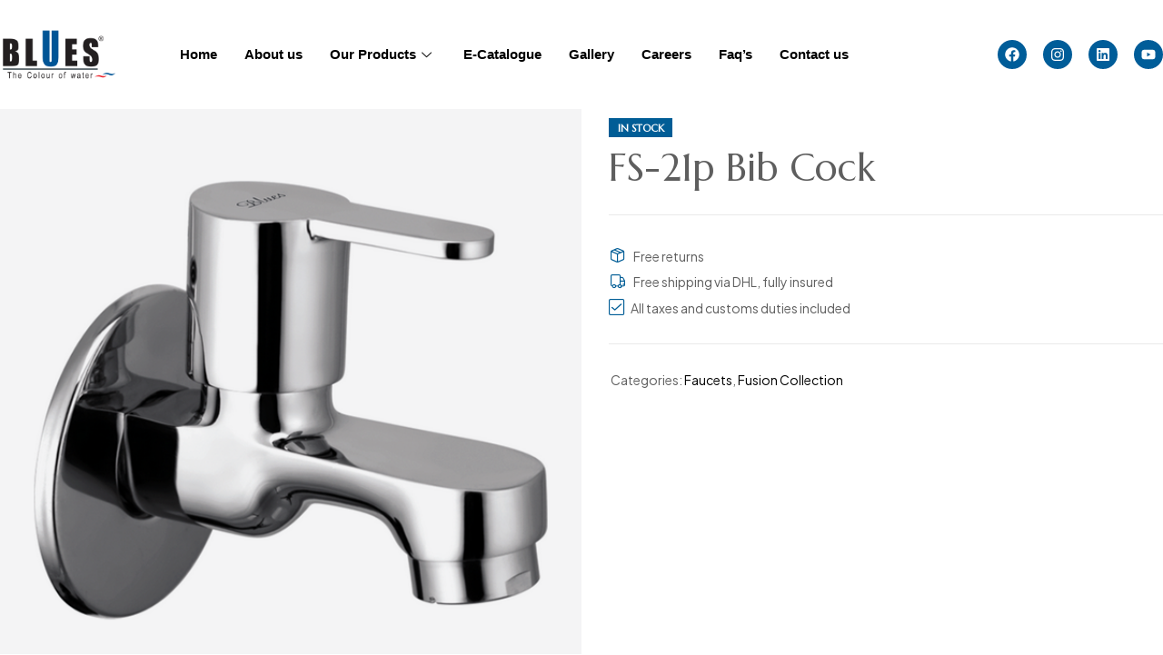

--- FILE ---
content_type: text/html; charset=UTF-8
request_url: https://bluesbathfittings.in/product/fs-21p-bib-cock/
body_size: 43443
content:

<!DOCTYPE html>
<html lang="en-US">

<head>
	<meta charset="UTF-8">
	<meta name="viewport" content="width=device-width, initial-scale=1.0" />
		<title>FS-21p Bib Cock &#8211; Blue Baths Fitting</title>
<meta name='robots' content='max-image-preview:large' />
<link rel="dns-prefetch" href="//fonts.googleapis.com">
<link rel="dns-prefetch" href="//s.w.org">
<link rel='dns-prefetch' href='//fonts.googleapis.com' />
<link rel="alternate" type="application/rss+xml" title="Blue Baths Fitting &raquo; Feed" href="https://bluesbathfittings.in/feed/" />
<link rel="alternate" type="application/rss+xml" title="Blue Baths Fitting &raquo; Comments Feed" href="https://bluesbathfittings.in/comments/feed/" />
<link rel="alternate" title="oEmbed (JSON)" type="application/json+oembed" href="https://bluesbathfittings.in/wp-json/oembed/1.0/embed?url=https%3A%2F%2Fbluesbathfittings.in%2Fproduct%2Ffs-21p-bib-cock%2F" />
<link rel="alternate" title="oEmbed (XML)" type="text/xml+oembed" href="https://bluesbathfittings.in/wp-json/oembed/1.0/embed?url=https%3A%2F%2Fbluesbathfittings.in%2Fproduct%2Ffs-21p-bib-cock%2F&#038;format=xml" />
<style id='wp-img-auto-sizes-contain-inline-css'>
img:is([sizes=auto i],[sizes^="auto," i]){contain-intrinsic-size:3000px 1500px}
/*# sourceURL=wp-img-auto-sizes-contain-inline-css */
</style>

<link rel='stylesheet' id='elementor-frontend-css' href='https://bluesbathfittings.in/wp-content/uploads/elementor/css/custom-frontend.min.css?ver=1768634312' media='all' />
<link rel='stylesheet' id='elementor-post-23958-css' href='https://bluesbathfittings.in/wp-content/uploads/elementor/css/post-23958.css?ver=1768634312' media='all' />
<link rel='stylesheet' id='king-addons-collapse-expand-text-style-css' href='https://bluesbathfittings.in/wp-content/plugins/king-addons/includes/features/Collapse_Expand_Text/style.css?ver=51.1.53' media='all' />
<link rel='stylesheet' id='hfe-widgets-style-css' href='https://bluesbathfittings.in/wp-content/plugins/header-footer-elementor/inc/widgets-css/frontend.css?ver=2.5.2' media='all' />
<style id='wp-emoji-styles-inline-css'>

	img.wp-smiley, img.emoji {
		display: inline !important;
		border: none !important;
		box-shadow: none !important;
		height: 1em !important;
		width: 1em !important;
		margin: 0 0.07em !important;
		vertical-align: -0.1em !important;
		background: none !important;
		padding: 0 !important;
	}
/*# sourceURL=wp-emoji-styles-inline-css */
</style>
<link rel='stylesheet' id='wp-block-library-css' href='https://bluesbathfittings.in/wp-includes/css/dist/block-library/style.min.css?ver=6.9' media='all' />
<style id='wp-block-library-theme-inline-css'>
.wp-block-audio :where(figcaption){color:#555;font-size:13px;text-align:center}.is-dark-theme .wp-block-audio :where(figcaption){color:#ffffffa6}.wp-block-audio{margin:0 0 1em}.wp-block-code{border:1px solid #ccc;border-radius:4px;font-family:Menlo,Consolas,monaco,monospace;padding:.8em 1em}.wp-block-embed :where(figcaption){color:#555;font-size:13px;text-align:center}.is-dark-theme .wp-block-embed :where(figcaption){color:#ffffffa6}.wp-block-embed{margin:0 0 1em}.blocks-gallery-caption{color:#555;font-size:13px;text-align:center}.is-dark-theme .blocks-gallery-caption{color:#ffffffa6}:root :where(.wp-block-image figcaption){color:#555;font-size:13px;text-align:center}.is-dark-theme :root :where(.wp-block-image figcaption){color:#ffffffa6}.wp-block-image{margin:0 0 1em}.wp-block-pullquote{border-bottom:4px solid;border-top:4px solid;color:currentColor;margin-bottom:1.75em}.wp-block-pullquote :where(cite),.wp-block-pullquote :where(footer),.wp-block-pullquote__citation{color:currentColor;font-size:.8125em;font-style:normal;text-transform:uppercase}.wp-block-quote{border-left:.25em solid;margin:0 0 1.75em;padding-left:1em}.wp-block-quote cite,.wp-block-quote footer{color:currentColor;font-size:.8125em;font-style:normal;position:relative}.wp-block-quote:where(.has-text-align-right){border-left:none;border-right:.25em solid;padding-left:0;padding-right:1em}.wp-block-quote:where(.has-text-align-center){border:none;padding-left:0}.wp-block-quote.is-large,.wp-block-quote.is-style-large,.wp-block-quote:where(.is-style-plain){border:none}.wp-block-search .wp-block-search__label{font-weight:700}.wp-block-search__button{border:1px solid #ccc;padding:.375em .625em}:where(.wp-block-group.has-background){padding:1.25em 2.375em}.wp-block-separator.has-css-opacity{opacity:.4}.wp-block-separator{border:none;border-bottom:2px solid;margin-left:auto;margin-right:auto}.wp-block-separator.has-alpha-channel-opacity{opacity:1}.wp-block-separator:not(.is-style-wide):not(.is-style-dots){width:100px}.wp-block-separator.has-background:not(.is-style-dots){border-bottom:none;height:1px}.wp-block-separator.has-background:not(.is-style-wide):not(.is-style-dots){height:2px}.wp-block-table{margin:0 0 1em}.wp-block-table td,.wp-block-table th{word-break:normal}.wp-block-table :where(figcaption){color:#555;font-size:13px;text-align:center}.is-dark-theme .wp-block-table :where(figcaption){color:#ffffffa6}.wp-block-video :where(figcaption){color:#555;font-size:13px;text-align:center}.is-dark-theme .wp-block-video :where(figcaption){color:#ffffffa6}.wp-block-video{margin:0 0 1em}:root :where(.wp-block-template-part.has-background){margin-bottom:0;margin-top:0;padding:1.25em 2.375em}
/*# sourceURL=/wp-includes/css/dist/block-library/theme.min.css */
</style>
<style id='classic-theme-styles-inline-css'>
/*! This file is auto-generated */
.wp-block-button__link{color:#fff;background-color:#32373c;border-radius:9999px;box-shadow:none;text-decoration:none;padding:calc(.667em + 2px) calc(1.333em + 2px);font-size:1.125em}.wp-block-file__button{background:#32373c;color:#fff;text-decoration:none}
/*# sourceURL=/wp-includes/css/classic-themes.min.css */
</style>
<link rel='stylesheet' id='hnice-gutenberg-blocks-css' href='https://bluesbathfittings.in/wp-content/themes/hnice/assets/css/base/gutenberg-blocks.css?ver=1.0.14' media='all' />
<style id='global-styles-inline-css'>
:root{--wp--preset--aspect-ratio--square: 1;--wp--preset--aspect-ratio--4-3: 4/3;--wp--preset--aspect-ratio--3-4: 3/4;--wp--preset--aspect-ratio--3-2: 3/2;--wp--preset--aspect-ratio--2-3: 2/3;--wp--preset--aspect-ratio--16-9: 16/9;--wp--preset--aspect-ratio--9-16: 9/16;--wp--preset--color--black: #000000;--wp--preset--color--cyan-bluish-gray: #abb8c3;--wp--preset--color--white: #ffffff;--wp--preset--color--pale-pink: #f78da7;--wp--preset--color--vivid-red: #cf2e2e;--wp--preset--color--luminous-vivid-orange: #ff6900;--wp--preset--color--luminous-vivid-amber: #fcb900;--wp--preset--color--light-green-cyan: #7bdcb5;--wp--preset--color--vivid-green-cyan: #00d084;--wp--preset--color--pale-cyan-blue: #8ed1fc;--wp--preset--color--vivid-cyan-blue: #0693e3;--wp--preset--color--vivid-purple: #9b51e0;--wp--preset--gradient--vivid-cyan-blue-to-vivid-purple: linear-gradient(135deg,rgb(6,147,227) 0%,rgb(155,81,224) 100%);--wp--preset--gradient--light-green-cyan-to-vivid-green-cyan: linear-gradient(135deg,rgb(122,220,180) 0%,rgb(0,208,130) 100%);--wp--preset--gradient--luminous-vivid-amber-to-luminous-vivid-orange: linear-gradient(135deg,rgb(252,185,0) 0%,rgb(255,105,0) 100%);--wp--preset--gradient--luminous-vivid-orange-to-vivid-red: linear-gradient(135deg,rgb(255,105,0) 0%,rgb(207,46,46) 100%);--wp--preset--gradient--very-light-gray-to-cyan-bluish-gray: linear-gradient(135deg,rgb(238,238,238) 0%,rgb(169,184,195) 100%);--wp--preset--gradient--cool-to-warm-spectrum: linear-gradient(135deg,rgb(74,234,220) 0%,rgb(151,120,209) 20%,rgb(207,42,186) 40%,rgb(238,44,130) 60%,rgb(251,105,98) 80%,rgb(254,248,76) 100%);--wp--preset--gradient--blush-light-purple: linear-gradient(135deg,rgb(255,206,236) 0%,rgb(152,150,240) 100%);--wp--preset--gradient--blush-bordeaux: linear-gradient(135deg,rgb(254,205,165) 0%,rgb(254,45,45) 50%,rgb(107,0,62) 100%);--wp--preset--gradient--luminous-dusk: linear-gradient(135deg,rgb(255,203,112) 0%,rgb(199,81,192) 50%,rgb(65,88,208) 100%);--wp--preset--gradient--pale-ocean: linear-gradient(135deg,rgb(255,245,203) 0%,rgb(182,227,212) 50%,rgb(51,167,181) 100%);--wp--preset--gradient--electric-grass: linear-gradient(135deg,rgb(202,248,128) 0%,rgb(113,206,126) 100%);--wp--preset--gradient--midnight: linear-gradient(135deg,rgb(2,3,129) 0%,rgb(40,116,252) 100%);--wp--preset--font-size--small: 14px;--wp--preset--font-size--medium: 23px;--wp--preset--font-size--large: 26px;--wp--preset--font-size--x-large: 42px;--wp--preset--font-size--normal: 16px;--wp--preset--font-size--huge: 37px;--wp--preset--spacing--20: 0.44rem;--wp--preset--spacing--30: 0.67rem;--wp--preset--spacing--40: 1rem;--wp--preset--spacing--50: 1.5rem;--wp--preset--spacing--60: 2.25rem;--wp--preset--spacing--70: 3.38rem;--wp--preset--spacing--80: 5.06rem;--wp--preset--shadow--natural: 6px 6px 9px rgba(0, 0, 0, 0.2);--wp--preset--shadow--deep: 12px 12px 50px rgba(0, 0, 0, 0.4);--wp--preset--shadow--sharp: 6px 6px 0px rgba(0, 0, 0, 0.2);--wp--preset--shadow--outlined: 6px 6px 0px -3px rgb(255, 255, 255), 6px 6px rgb(0, 0, 0);--wp--preset--shadow--crisp: 6px 6px 0px rgb(0, 0, 0);}:where(.is-layout-flex){gap: 0.5em;}:where(.is-layout-grid){gap: 0.5em;}body .is-layout-flex{display: flex;}.is-layout-flex{flex-wrap: wrap;align-items: center;}.is-layout-flex > :is(*, div){margin: 0;}body .is-layout-grid{display: grid;}.is-layout-grid > :is(*, div){margin: 0;}:where(.wp-block-columns.is-layout-flex){gap: 2em;}:where(.wp-block-columns.is-layout-grid){gap: 2em;}:where(.wp-block-post-template.is-layout-flex){gap: 1.25em;}:where(.wp-block-post-template.is-layout-grid){gap: 1.25em;}.has-black-color{color: var(--wp--preset--color--black) !important;}.has-cyan-bluish-gray-color{color: var(--wp--preset--color--cyan-bluish-gray) !important;}.has-white-color{color: var(--wp--preset--color--white) !important;}.has-pale-pink-color{color: var(--wp--preset--color--pale-pink) !important;}.has-vivid-red-color{color: var(--wp--preset--color--vivid-red) !important;}.has-luminous-vivid-orange-color{color: var(--wp--preset--color--luminous-vivid-orange) !important;}.has-luminous-vivid-amber-color{color: var(--wp--preset--color--luminous-vivid-amber) !important;}.has-light-green-cyan-color{color: var(--wp--preset--color--light-green-cyan) !important;}.has-vivid-green-cyan-color{color: var(--wp--preset--color--vivid-green-cyan) !important;}.has-pale-cyan-blue-color{color: var(--wp--preset--color--pale-cyan-blue) !important;}.has-vivid-cyan-blue-color{color: var(--wp--preset--color--vivid-cyan-blue) !important;}.has-vivid-purple-color{color: var(--wp--preset--color--vivid-purple) !important;}.has-black-background-color{background-color: var(--wp--preset--color--black) !important;}.has-cyan-bluish-gray-background-color{background-color: var(--wp--preset--color--cyan-bluish-gray) !important;}.has-white-background-color{background-color: var(--wp--preset--color--white) !important;}.has-pale-pink-background-color{background-color: var(--wp--preset--color--pale-pink) !important;}.has-vivid-red-background-color{background-color: var(--wp--preset--color--vivid-red) !important;}.has-luminous-vivid-orange-background-color{background-color: var(--wp--preset--color--luminous-vivid-orange) !important;}.has-luminous-vivid-amber-background-color{background-color: var(--wp--preset--color--luminous-vivid-amber) !important;}.has-light-green-cyan-background-color{background-color: var(--wp--preset--color--light-green-cyan) !important;}.has-vivid-green-cyan-background-color{background-color: var(--wp--preset--color--vivid-green-cyan) !important;}.has-pale-cyan-blue-background-color{background-color: var(--wp--preset--color--pale-cyan-blue) !important;}.has-vivid-cyan-blue-background-color{background-color: var(--wp--preset--color--vivid-cyan-blue) !important;}.has-vivid-purple-background-color{background-color: var(--wp--preset--color--vivid-purple) !important;}.has-black-border-color{border-color: var(--wp--preset--color--black) !important;}.has-cyan-bluish-gray-border-color{border-color: var(--wp--preset--color--cyan-bluish-gray) !important;}.has-white-border-color{border-color: var(--wp--preset--color--white) !important;}.has-pale-pink-border-color{border-color: var(--wp--preset--color--pale-pink) !important;}.has-vivid-red-border-color{border-color: var(--wp--preset--color--vivid-red) !important;}.has-luminous-vivid-orange-border-color{border-color: var(--wp--preset--color--luminous-vivid-orange) !important;}.has-luminous-vivid-amber-border-color{border-color: var(--wp--preset--color--luminous-vivid-amber) !important;}.has-light-green-cyan-border-color{border-color: var(--wp--preset--color--light-green-cyan) !important;}.has-vivid-green-cyan-border-color{border-color: var(--wp--preset--color--vivid-green-cyan) !important;}.has-pale-cyan-blue-border-color{border-color: var(--wp--preset--color--pale-cyan-blue) !important;}.has-vivid-cyan-blue-border-color{border-color: var(--wp--preset--color--vivid-cyan-blue) !important;}.has-vivid-purple-border-color{border-color: var(--wp--preset--color--vivid-purple) !important;}.has-vivid-cyan-blue-to-vivid-purple-gradient-background{background: var(--wp--preset--gradient--vivid-cyan-blue-to-vivid-purple) !important;}.has-light-green-cyan-to-vivid-green-cyan-gradient-background{background: var(--wp--preset--gradient--light-green-cyan-to-vivid-green-cyan) !important;}.has-luminous-vivid-amber-to-luminous-vivid-orange-gradient-background{background: var(--wp--preset--gradient--luminous-vivid-amber-to-luminous-vivid-orange) !important;}.has-luminous-vivid-orange-to-vivid-red-gradient-background{background: var(--wp--preset--gradient--luminous-vivid-orange-to-vivid-red) !important;}.has-very-light-gray-to-cyan-bluish-gray-gradient-background{background: var(--wp--preset--gradient--very-light-gray-to-cyan-bluish-gray) !important;}.has-cool-to-warm-spectrum-gradient-background{background: var(--wp--preset--gradient--cool-to-warm-spectrum) !important;}.has-blush-light-purple-gradient-background{background: var(--wp--preset--gradient--blush-light-purple) !important;}.has-blush-bordeaux-gradient-background{background: var(--wp--preset--gradient--blush-bordeaux) !important;}.has-luminous-dusk-gradient-background{background: var(--wp--preset--gradient--luminous-dusk) !important;}.has-pale-ocean-gradient-background{background: var(--wp--preset--gradient--pale-ocean) !important;}.has-electric-grass-gradient-background{background: var(--wp--preset--gradient--electric-grass) !important;}.has-midnight-gradient-background{background: var(--wp--preset--gradient--midnight) !important;}.has-small-font-size{font-size: var(--wp--preset--font-size--small) !important;}.has-medium-font-size{font-size: var(--wp--preset--font-size--medium) !important;}.has-large-font-size{font-size: var(--wp--preset--font-size--large) !important;}.has-x-large-font-size{font-size: var(--wp--preset--font-size--x-large) !important;}
:where(.wp-block-post-template.is-layout-flex){gap: 1.25em;}:where(.wp-block-post-template.is-layout-grid){gap: 1.25em;}
:where(.wp-block-term-template.is-layout-flex){gap: 1.25em;}:where(.wp-block-term-template.is-layout-grid){gap: 1.25em;}
:where(.wp-block-columns.is-layout-flex){gap: 2em;}:where(.wp-block-columns.is-layout-grid){gap: 2em;}
:root :where(.wp-block-pullquote){font-size: 1.5em;line-height: 1.6;}
/*# sourceURL=global-styles-inline-css */
</style>
<link rel='stylesheet' id='contact-form-7-css' href='https://bluesbathfittings.in/wp-content/plugins/contact-form-7/includes/css/styles.css?ver=6.1.1' media='all' />
<link rel='stylesheet' id='sr7css-css' href='//bluesbathfittings.in/wp-content/plugins/revslider/public/css/sr7.css?ver=6.7.30' media='all' />
<style id='woocommerce-inline-inline-css'>
.woocommerce form .form-row .required { visibility: visible; }
/*# sourceURL=woocommerce-inline-inline-css */
</style>
<link rel='stylesheet' id='hfe-style-css' href='https://bluesbathfittings.in/wp-content/plugins/header-footer-elementor/assets/css/header-footer-elementor.css?ver=2.5.2' media='all' />
<link rel='stylesheet' id='elementor-post-7-css' href='https://bluesbathfittings.in/wp-content/uploads/elementor/css/post-7.css?ver=1768634312' media='all' />
<link rel='stylesheet' id='king-addons-fixes-for-elementor-css' href='https://bluesbathfittings.in/wp-content/plugins/king-addons/includes/assets/css/fixes-for-elementor.css?ver=51.1.53' media='all' />
<link rel='stylesheet' id='hnice-fonts-css' href='//fonts.googleapis.com/css2?family=Marcellus&#038;display=swap&#038;family=Plus+Jakarta+Sans:ital,wght@0,200..800;1,200..800&#038;display=swap&#038;subset=latin%2Clatin-ext&#038;display=swap' media='all' />
<link rel='stylesheet' id='hnice-style-css' href='https://bluesbathfittings.in/wp-content/themes/hnice/style.css?ver=1.0.14' media='all' />
<style id='hnice-style-inline-css'>
.col-full{max-width:1410px}
/*# sourceURL=hnice-style-inline-css */
</style>
<link rel='stylesheet' id='elementor-post-5991-css' href='https://bluesbathfittings.in/wp-content/uploads/elementor/css/post-5991.css?ver=1768634321' media='all' />
<link rel='stylesheet' id='font-awesome-5-all-css' href='https://bluesbathfittings.in/wp-content/plugins/elementor/assets/lib/font-awesome/css/all.min.css?ver=51.1.53' media='all' />
<style id='king-addons-lightbox-dynamic-style-inline-css'>
#lg-counter { color: #efefef !important; font-size: 14px !important; opacity: 0.9; } .lg-backdrop { background-color: rgba(0,0,0,0.6) !important; } .lg-dropdown:after { border-bottom-color: rgba(0,0,0,0.8) !important; } .lg-icon { color: #efefef !important; font-size: 20px !important; background-color: transparent !important; } .lg-icon.lg-toogle-thumb { font-size: 24px !important; } .lg-icon:hover, .lg-dropdown-text:hover { color: #ffffff !important; } .lg-prev, .lg-next { font-size: 35px !important; } .lg-progress { background-color: #8a8a8a !important; } .lg-sub-html { background-color: rgba(0,0,0,0.8) !important; } .lg-sub-html, .lg-dropdown-text { color: #efefef !important; font-size: 14px !important; } .lg-thumb-item { border-radius: 0 !important; border: none !important; opacity: 0.5; } .lg-thumb-item.active { opacity: 1; } .lg-thumb-outer, .lg-progress-bar { background-color: #444444 !important; } .lg-thumb-outer { padding: 0 10px; } .lg-toolbar, .lg-dropdown { background-color: rgba(0,0,0,0.8) !important; }
/*# sourceURL=king-addons-lightbox-dynamic-style-inline-css */
</style>
<link rel='stylesheet' id='hnice-elementor-css' href='https://bluesbathfittings.in/wp-content/themes/hnice/assets/css/base/elementor.css?ver=1.0.14' media='all' />
<link rel='stylesheet' id='hfe-elementor-icons-css' href='https://bluesbathfittings.in/wp-content/plugins/elementor/assets/lib/eicons/css/elementor-icons.min.css?ver=5.34.0' media='all' />
<link rel='stylesheet' id='hfe-icons-list-css' href='https://bluesbathfittings.in/wp-content/plugins/elementor/assets/css/widget-icon-list.min.css?ver=3.24.3' media='all' />
<link rel='stylesheet' id='hfe-social-icons-css' href='https://bluesbathfittings.in/wp-content/plugins/elementor/assets/css/widget-social-icons.min.css?ver=3.24.0' media='all' />
<link rel='stylesheet' id='hfe-social-share-icons-brands-css' href='https://bluesbathfittings.in/wp-content/plugins/elementor/assets/lib/font-awesome/css/brands.css?ver=5.15.3' media='all' />
<link rel='stylesheet' id='hfe-social-share-icons-fontawesome-css' href='https://bluesbathfittings.in/wp-content/plugins/elementor/assets/lib/font-awesome/css/fontawesome.css?ver=5.15.3' media='all' />
<link rel='stylesheet' id='hfe-nav-menu-icons-css' href='https://bluesbathfittings.in/wp-content/plugins/elementor/assets/lib/font-awesome/css/solid.css?ver=5.15.3' media='all' />
<link rel='stylesheet' id='hfe-widget-blockquote-css' href='https://bluesbathfittings.in/wp-content/plugins/elementor-pro/assets/css/widget-blockquote.min.css?ver=3.25.0' media='all' />
<link rel='stylesheet' id='hfe-mega-menu-css' href='https://bluesbathfittings.in/wp-content/plugins/elementor-pro/assets/css/widget-mega-menu.min.css?ver=3.26.2' media='all' />
<link rel='stylesheet' id='hfe-nav-menu-widget-css' href='https://bluesbathfittings.in/wp-content/plugins/elementor-pro/assets/css/widget-nav-menu.min.css?ver=3.26.0' media='all' />
<link rel='stylesheet' id='hnice-woocommerce-style-css' href='https://bluesbathfittings.in/wp-content/themes/hnice/assets/css/woocommerce/woocommerce.css?ver=1.0.14' media='all' />
<link rel='stylesheet' id='tooltipster-css' href='https://bluesbathfittings.in/wp-content/themes/hnice/assets/css/libs/tooltipster.bundle.min.css?ver=1.0.14' media='all' />
<link rel='stylesheet' id='magnific-popup-css' href='https://bluesbathfittings.in/wp-content/themes/hnice/assets/css/libs/magnific-popup.css?ver=1.0.14' media='all' />
<link rel='stylesheet' id='hnice-child-style-css' href='https://bluesbathfittings.in/wp-content/themes/hnice-child/style.css?ver=1.0.14' media='all' />
<link rel='stylesheet' id='ekit-widget-styles-css' href='https://bluesbathfittings.in/wp-content/plugins/elementskit-lite/widgets/init/assets/css/widget-styles.css?ver=3.6.0' media='all' />
<link rel='stylesheet' id='ekit-responsive-css' href='https://bluesbathfittings.in/wp-content/plugins/elementskit-lite/widgets/init/assets/css/responsive.css?ver=3.6.0' media='all' />
<link rel='stylesheet' id='king-addons-popup-builder-popup-module-style-css' href='https://bluesbathfittings.in/wp-content/plugins/king-addons/includes/extensions/Popup_Builder/popup-module.css?ver=51.1.53' media='all' />
<link rel='stylesheet' id='elementor-gf-local-plusjakartasans-css' href='https://bluesbathfittings.in/wp-content/uploads/elementor/google-fonts/css/plusjakartasans.css?ver=1742543931' media='all' />
<link rel='stylesheet' id='elementor-gf-local-marcellus-css' href='https://bluesbathfittings.in/wp-content/uploads/elementor/google-fonts/css/marcellus.css?ver=1742543926' media='all' />
<script id="jquery-core-js-extra">
var KingAddonsDynamicPostsGrid = {"ajaxUrl":"https://bluesbathfittings.in/wp-admin/admin-ajax.php","nonce":"63b21f9626"};
//# sourceURL=jquery-core-js-extra
</script>
<script src="https://bluesbathfittings.in/wp-includes/js/jquery/jquery.min.js?ver=3.7.1" id="jquery-core-js"></script>
<script src="https://bluesbathfittings.in/wp-includes/js/jquery/jquery-migrate.min.js?ver=3.4.1" id="jquery-migrate-js"></script>
<script id="jquery-js-after">
!function($){"use strict";$(document).ready(function(){$(this).scrollTop()>100&&$(".hfe-scroll-to-top-wrap").removeClass("hfe-scroll-to-top-hide"),$(window).scroll(function(){$(this).scrollTop()<100?$(".hfe-scroll-to-top-wrap").fadeOut(300):$(".hfe-scroll-to-top-wrap").fadeIn(300)}),$(".hfe-scroll-to-top-wrap").on("click",function(){$("html, body").animate({scrollTop:0},300);return!1})})}(jQuery);
!function($){'use strict';$(document).ready(function(){var bar=$('.hfe-reading-progress-bar');if(!bar.length)return;$(window).on('scroll',function(){var s=$(window).scrollTop(),d=$(document).height()-$(window).height(),p=d? s/d*100:0;bar.css('width',p+'%')});});}(jQuery);
//# sourceURL=jquery-js-after
</script>
<script id="3d-flip-book-client-locale-loader-js-extra">
var FB3D_CLIENT_LOCALE = {"ajaxurl":"https://bluesbathfittings.in/wp-admin/admin-ajax.php","dictionary":{"Table of contents":"Table of contents","Close":"Close","Bookmarks":"Bookmarks","Thumbnails":"Thumbnails","Search":"Search","Share":"Share","Facebook":"Facebook","Twitter":"Twitter","Email":"Email","Play":"Play","Previous page":"Previous page","Next page":"Next page","Zoom in":"Zoom in","Zoom out":"Zoom out","Fit view":"Fit view","Auto play":"Auto play","Full screen":"Full screen","More":"More","Smart pan":"Smart pan","Single page":"Single page","Sounds":"Sounds","Stats":"Stats","Print":"Print","Download":"Download","Goto first page":"Goto first page","Goto last page":"Goto last page"},"images":"https://bluesbathfittings.in/wp-content/plugins/interactive-3d-flipbook-powered-physics-engine/assets/images/","jsData":{"urls":[],"posts":{"ids_mis":[],"ids":[]},"pages":[],"firstPages":[],"bookCtrlProps":[],"bookTemplates":[]},"key":"3d-flip-book","pdfJS":{"pdfJsLib":"https://bluesbathfittings.in/wp-content/plugins/interactive-3d-flipbook-powered-physics-engine/assets/js/pdf.min.js?ver=4.3.136","pdfJsWorker":"https://bluesbathfittings.in/wp-content/plugins/interactive-3d-flipbook-powered-physics-engine/assets/js/pdf.worker.js?ver=4.3.136","stablePdfJsLib":"https://bluesbathfittings.in/wp-content/plugins/interactive-3d-flipbook-powered-physics-engine/assets/js/stable/pdf.min.js?ver=2.5.207","stablePdfJsWorker":"https://bluesbathfittings.in/wp-content/plugins/interactive-3d-flipbook-powered-physics-engine/assets/js/stable/pdf.worker.js?ver=2.5.207","pdfJsCMapUrl":"https://bluesbathfittings.in/wp-content/plugins/interactive-3d-flipbook-powered-physics-engine/assets/cmaps/"},"cacheurl":"https://bluesbathfittings.in/wp-content/uploads/3d-flip-book/cache/","pluginsurl":"https://bluesbathfittings.in/wp-content/plugins/","pluginurl":"https://bluesbathfittings.in/wp-content/plugins/interactive-3d-flipbook-powered-physics-engine/","thumbnailSize":{"width":"150","height":"150"},"version":"1.16.17"};
//# sourceURL=3d-flip-book-client-locale-loader-js-extra
</script>
<script src="https://bluesbathfittings.in/wp-content/plugins/interactive-3d-flipbook-powered-physics-engine/assets/js/client-locale-loader.js?ver=1.16.17" id="3d-flip-book-client-locale-loader-js" async data-wp-strategy="async"></script>
<script src="//bluesbathfittings.in/wp-content/plugins/revslider/public/js/libs/tptools.js?ver=6.7.30" id="tp-tools-js" async data-wp-strategy="async"></script>
<script src="//bluesbathfittings.in/wp-content/plugins/revslider/public/js/sr7.js?ver=6.7.30" id="sr7-js" async data-wp-strategy="async"></script>
<script src="https://bluesbathfittings.in/wp-content/plugins/woocommerce/assets/js/zoom/jquery.zoom.min.js?ver=1.7.21-wc.10.4.3" id="wc-zoom-js" defer data-wp-strategy="defer"></script>
<script src="https://bluesbathfittings.in/wp-content/plugins/woocommerce/assets/js/flexslider/jquery.flexslider.min.js?ver=2.7.2-wc.10.4.3" id="wc-flexslider-js" defer data-wp-strategy="defer"></script>
<script id="wc-single-product-js-extra">
var wc_single_product_params = {"i18n_required_rating_text":"Please select a rating","i18n_rating_options":["1 of 5 stars","2 of 5 stars","3 of 5 stars","4 of 5 stars","5 of 5 stars"],"i18n_product_gallery_trigger_text":"View full-screen image gallery","review_rating_required":"yes","flexslider":{"rtl":false,"animation":"slide","smoothHeight":true,"directionNav":false,"controlNav":"thumbnails","slideshow":false,"animationSpeed":500,"animationLoop":false,"allowOneSlide":false},"zoom_enabled":"1","zoom_options":[],"photoswipe_enabled":"","photoswipe_options":{"shareEl":false,"closeOnScroll":false,"history":false,"hideAnimationDuration":0,"showAnimationDuration":0},"flexslider_enabled":"1"};
//# sourceURL=wc-single-product-js-extra
</script>
<script src="https://bluesbathfittings.in/wp-content/plugins/woocommerce/assets/js/frontend/single-product.min.js?ver=10.4.3" id="wc-single-product-js" defer data-wp-strategy="defer"></script>
<script src="https://bluesbathfittings.in/wp-content/plugins/woocommerce/assets/js/jquery-blockui/jquery.blockUI.min.js?ver=2.7.0-wc.10.4.3" id="wc-jquery-blockui-js" defer data-wp-strategy="defer"></script>
<script src="https://bluesbathfittings.in/wp-content/plugins/woocommerce/assets/js/js-cookie/js.cookie.min.js?ver=2.1.4-wc.10.4.3" id="wc-js-cookie-js" defer data-wp-strategy="defer"></script>
<script id="woocommerce-js-extra">
var woocommerce_params = {"ajax_url":"/wp-admin/admin-ajax.php","wc_ajax_url":"/?wc-ajax=%%endpoint%%","i18n_password_show":"Show password","i18n_password_hide":"Hide password"};
//# sourceURL=woocommerce-js-extra
</script>
<script src="https://bluesbathfittings.in/wp-content/plugins/woocommerce/assets/js/frontend/woocommerce.min.js?ver=10.4.3" id="woocommerce-js" defer data-wp-strategy="defer"></script>
<script src="https://bluesbathfittings.in/wp-content/themes/hnice/assets/js/libs/jarallax.js?ver=6.9" id="jarallax-js"></script>
<link rel="https://api.w.org/" href="https://bluesbathfittings.in/wp-json/" /><link rel="alternate" title="JSON" type="application/json" href="https://bluesbathfittings.in/wp-json/wp/v2/product/20219" /><link rel="EditURI" type="application/rsd+xml" title="RSD" href="https://bluesbathfittings.in/xmlrpc.php?rsd" />
<meta name="generator" content="WordPress 6.9" />
<meta name="generator" content="WooCommerce 10.4.3" />
<link rel="canonical" href="https://bluesbathfittings.in/product/fs-21p-bib-cock/" />
<link rel='shortlink' href='https://bluesbathfittings.in/?p=20219' />
	<noscript><style>.woocommerce-product-gallery{ opacity: 1 !important; }</style></noscript>
	<meta name="generator" content="Elementor 3.33.4; features: e_font_icon_svg, additional_custom_breakpoints; settings: css_print_method-external, google_font-enabled, font_display-swap">
			<style>
				.e-con.e-parent:nth-of-type(n+4):not(.e-lazyloaded):not(.e-no-lazyload),
				.e-con.e-parent:nth-of-type(n+4):not(.e-lazyloaded):not(.e-no-lazyload) * {
					background-image: none !important;
				}
				@media screen and (max-height: 1024px) {
					.e-con.e-parent:nth-of-type(n+3):not(.e-lazyloaded):not(.e-no-lazyload),
					.e-con.e-parent:nth-of-type(n+3):not(.e-lazyloaded):not(.e-no-lazyload) * {
						background-image: none !important;
					}
				}
				@media screen and (max-height: 640px) {
					.e-con.e-parent:nth-of-type(n+2):not(.e-lazyloaded):not(.e-no-lazyload),
					.e-con.e-parent:nth-of-type(n+2):not(.e-lazyloaded):not(.e-no-lazyload) * {
						background-image: none !important;
					}
				}
			</style>
			<link rel="preconnect" href="https://fonts.googleapis.com">
<link rel="preconnect" href="https://fonts.gstatic.com/" crossorigin>
<meta name="generator" content="Powered by Slider Revolution 6.7.30 - responsive, Mobile-Friendly Slider Plugin for WordPress with comfortable drag and drop interface." />
<link rel="icon" href="https://bluesbathfittings.in/wp-content/uploads/2025/04/cropped-Logo_1-1-32x32.png" sizes="32x32" />
<link rel="icon" href="https://bluesbathfittings.in/wp-content/uploads/2025/04/cropped-Logo_1-1-192x192.png" sizes="192x192" />
<link rel="apple-touch-icon" href="https://bluesbathfittings.in/wp-content/uploads/2025/04/cropped-Logo_1-1-180x180.png" />
<meta name="msapplication-TileImage" content="https://bluesbathfittings.in/wp-content/uploads/2025/04/cropped-Logo_1-1-270x270.png" />
<script>
	window._tpt			??= {};
	window.SR7			??= {};
	_tpt.R				??= {};
	_tpt.R.fonts		??= {};
	_tpt.R.fonts.customFonts??= {};
	SR7.devMode			=  false;
	SR7.F 				??= {};
	SR7.G				??= {};
	SR7.LIB				??= {};
	SR7.E				??= {};
	SR7.E.gAddons		??= {};
	SR7.E.php 			??= {};
	SR7.E.nonce			= '9d32356b6a';
	SR7.E.ajaxurl		= 'https://bluesbathfittings.in/wp-admin/admin-ajax.php';
	SR7.E.resturl		= 'https://bluesbathfittings.in/wp-json/';
	SR7.E.slug_path		= 'revslider/revslider.php';
	SR7.E.slug			= 'revslider';
	SR7.E.plugin_url	= 'https://bluesbathfittings.in/wp-content/plugins/revslider/';
	SR7.E.wp_plugin_url = 'https://bluesbathfittings.in/wp-content/plugins/';
	SR7.E.revision		= '6.7.30';
	SR7.E.fontBaseUrl	= '';
	SR7.G.breakPoints 	= [1240,1024,778,480];
	SR7.E.modules 		= ['module','page','slide','layer','draw','animate','srtools','canvas','defaults','carousel','navigation','media','modifiers','migration'];
	SR7.E.libs 			= ['WEBGL'];
	SR7.E.css 			= ['csslp','cssbtns','cssfilters','cssnav','cssmedia'];
	SR7.E.resources		= {};
	SR7.JSON			??= {};
/*! Slider Revolution 7.0 - Page Processor */
!function(){"use strict";window.SR7??={},window._tpt??={},SR7.version="Slider Revolution 6.7.16",_tpt.getMobileZoom=()=>document.documentElement.clientWidth/window.innerWidth,_tpt.getWinDim=function(t){_tpt.screenHeightWithUrlBar??=window.innerHeight;let e=SR7.F?.modal?.visible&&SR7.M[SR7.F.module.getIdByAlias(SR7.F.modal.requested)];_tpt.scrollBar=window.innerWidth!==document.documentElement.clientWidth||e&&window.innerWidth!==e.c.module.clientWidth,_tpt.winW=_tpt.getMobileZoom()*window.innerWidth-(_tpt.scrollBar||"prepare"==t?_tpt.scrollBarW??_tpt.mesureScrollBar():0),_tpt.winH=_tpt.getMobileZoom()*window.innerHeight,_tpt.winWAll=document.documentElement.clientWidth},_tpt.getResponsiveLevel=function(t,e){SR7.M[e];return _tpt.closestGE(t,_tpt.winWAll)},_tpt.mesureScrollBar=function(){let t=document.createElement("div");return t.className="RSscrollbar-measure",t.style.width="100px",t.style.height="100px",t.style.overflow="scroll",t.style.position="absolute",t.style.top="-9999px",document.body.appendChild(t),_tpt.scrollBarW=t.offsetWidth-t.clientWidth,document.body.removeChild(t),_tpt.scrollBarW},_tpt.loadCSS=async function(t,e,s){return s?_tpt.R.fonts.required[e].status=1:(_tpt.R[e]??={},_tpt.R[e].status=1),new Promise(((i,n)=>{if(_tpt.isStylesheetLoaded(t))s?_tpt.R.fonts.required[e].status=2:_tpt.R[e].status=2,i();else{const o=document.createElement("link");o.rel="stylesheet";let l="text",r="css";o["type"]=l+"/"+r,o.href=t,o.onload=()=>{s?_tpt.R.fonts.required[e].status=2:_tpt.R[e].status=2,i()},o.onerror=()=>{s?_tpt.R.fonts.required[e].status=3:_tpt.R[e].status=3,n(new Error(`Failed to load CSS: ${t}`))},document.head.appendChild(o)}}))},_tpt.addContainer=function(t){const{tag:e="div",id:s,class:i,datas:n,textContent:o,iHTML:l}=t,r=document.createElement(e);if(s&&""!==s&&(r.id=s),i&&""!==i&&(r.className=i),n)for(const[t,e]of Object.entries(n))"style"==t?r.style.cssText=e:r.setAttribute(`data-${t}`,e);return o&&(r.textContent=o),l&&(r.innerHTML=l),r},_tpt.collector=function(){return{fragment:new DocumentFragment,add(t){var e=_tpt.addContainer(t);return this.fragment.appendChild(e),e},append(t){t.appendChild(this.fragment)}}},_tpt.isStylesheetLoaded=function(t){let e=t.split("?")[0];return Array.from(document.querySelectorAll('link[rel="stylesheet"], link[rel="preload"]')).some((t=>t.href.split("?")[0]===e))},_tpt.preloader={requests:new Map,preloaderTemplates:new Map,show:function(t,e){if(!e||!t)return;const{type:s,color:i}=e;if(s<0||"off"==s)return;const n=`preloader_${s}`;let o=this.preloaderTemplates.get(n);o||(o=this.build(s,i),this.preloaderTemplates.set(n,o)),this.requests.has(t)||this.requests.set(t,{count:0});const l=this.requests.get(t);clearTimeout(l.timer),l.count++,1===l.count&&(l.timer=setTimeout((()=>{l.preloaderClone=o.cloneNode(!0),l.anim&&l.anim.kill(),void 0!==_tpt.gsap?l.anim=_tpt.gsap.fromTo(l.preloaderClone,1,{opacity:0},{opacity:1}):l.preloaderClone.classList.add("sr7-fade-in"),t.appendChild(l.preloaderClone)}),150))},hide:function(t){if(!this.requests.has(t))return;const e=this.requests.get(t);e.count--,e.count<0&&(e.count=0),e.anim&&e.anim.kill(),0===e.count&&(clearTimeout(e.timer),e.preloaderClone&&(e.preloaderClone.classList.remove("sr7-fade-in"),e.anim=_tpt.gsap.to(e.preloaderClone,.3,{opacity:0,onComplete:function(){e.preloaderClone.remove()}})))},state:function(t){if(!this.requests.has(t))return!1;return this.requests.get(t).count>0},build:(t,e="#ffffff",s="")=>{if(t<0||"off"===t)return null;const i=parseInt(t);if(t="prlt"+i,isNaN(i))return null;if(_tpt.loadCSS(SR7.E.plugin_url+"public/css/preloaders/t"+i+".css","preloader_"+t),isNaN(i)||i<6){const n=`background-color:${e}`,o=1===i||2==i?n:"",l=3===i||4==i?n:"",r=_tpt.collector();["dot1","dot2","bounce1","bounce2","bounce3"].forEach((t=>r.add({tag:"div",class:t,datas:{style:l}})));const d=_tpt.addContainer({tag:"sr7-prl",class:`${t} ${s}`,datas:{style:o}});return r.append(d),d}{let n={};if(7===i){let t;e.startsWith("#")?(t=e.replace("#",""),t=`rgba(${parseInt(t.substring(0,2),16)}, ${parseInt(t.substring(2,4),16)}, ${parseInt(t.substring(4,6),16)}, `):e.startsWith("rgb")&&(t=e.slice(e.indexOf("(")+1,e.lastIndexOf(")")).split(",").map((t=>t.trim())),t=`rgba(${t[0]}, ${t[1]}, ${t[2]}, `),t&&(n.style=`border-top-color: ${t}0.65); border-bottom-color: ${t}0.15); border-left-color: ${t}0.65); border-right-color: ${t}0.15)`)}else 12===i&&(n.style=`background:${e}`);const o=[10,0,4,2,5,9,0,4,4,2][i-6],l=_tpt.collector(),r=l.add({tag:"div",class:"sr7-prl-inner",datas:n});Array.from({length:o}).forEach((()=>r.appendChild(l.add({tag:"span",datas:{style:`background:${e}`}}))));const d=_tpt.addContainer({tag:"sr7-prl",class:`${t} ${s}`});return l.append(d),d}}},SR7.preLoader={show:(t,e)=>{"off"!==(SR7.M[t]?.settings?.pLoader?.type??"off")&&_tpt.preloader.show(e||SR7.M[t].c.module,SR7.M[t]?.settings?.pLoader??{color:"#fff",type:10})},hide:(t,e)=>{"off"!==(SR7.M[t]?.settings?.pLoader?.type??"off")&&_tpt.preloader.hide(e||SR7.M[t].c.module)},state:(t,e)=>_tpt.preloader.state(e||SR7.M[t].c.module)},_tpt.prepareModuleHeight=function(t){window.SR7.M??={},window.SR7.M[t.id]??={},"ignore"==t.googleFont&&(SR7.E.ignoreGoogleFont=!0);let e=window.SR7.M[t.id];if(null==_tpt.scrollBarW&&_tpt.mesureScrollBar(),e.c??={},e.states??={},e.settings??={},e.settings.size??={},t.fixed&&(e.settings.fixed=!0),e.c.module=document.querySelector("sr7-module#"+t.id),e.c.adjuster=e.c.module.getElementsByTagName("sr7-adjuster")[0],e.c.content=e.c.module.getElementsByTagName("sr7-content")[0],"carousel"==t.type&&(e.c.carousel=e.c.content.getElementsByTagName("sr7-carousel")[0]),null==e.c.module||null==e.c.module)return;t.plType&&t.plColor&&(e.settings.pLoader={type:t.plType,color:t.plColor}),void 0===t.plType||"off"===t.plType||SR7.preLoader.state(t.id)&&SR7.preLoader.state(t.id,e.c.module)||SR7.preLoader.show(t.id,e.c.module),_tpt.winW||_tpt.getWinDim("prepare"),_tpt.getWinDim();let s=""+e.c.module.dataset?.modal;"modal"==s||"true"==s||"undefined"!==s&&"false"!==s||(e.settings.size.fullWidth=t.size.fullWidth,e.LEV??=_tpt.getResponsiveLevel(window.SR7.G.breakPoints,t.id),t.vpt=_tpt.fillArray(t.vpt,5),e.settings.vPort=t.vpt[e.LEV],void 0!==t.el&&"720"==t.el[4]&&t.gh[4]!==t.el[4]&&"960"==t.el[3]&&t.gh[3]!==t.el[3]&&"768"==t.el[2]&&t.gh[2]!==t.el[2]&&delete t.el,e.settings.size.height=null==t.el||null==t.el[e.LEV]||0==t.el[e.LEV]||"auto"==t.el[e.LEV]?_tpt.fillArray(t.gh,5,-1):_tpt.fillArray(t.el,5,-1),e.settings.size.width=_tpt.fillArray(t.gw,5,-1),e.settings.size.minHeight=_tpt.fillArray(t.mh??[0],5,-1),e.cacheSize={fullWidth:e.settings.size?.fullWidth,fullHeight:e.settings.size?.fullHeight},void 0!==t.off&&(t.off?.t&&(e.settings.size.m??={})&&(e.settings.size.m.t=t.off.t),t.off?.b&&(e.settings.size.m??={})&&(e.settings.size.m.b=t.off.b),t.off?.l&&(e.settings.size.p??={})&&(e.settings.size.p.l=t.off.l),t.off?.r&&(e.settings.size.p??={})&&(e.settings.size.p.r=t.off.r),e.offsetPrepared=!0),_tpt.updatePMHeight(t.id,t,!0))},_tpt.updatePMHeight=(t,e,s)=>{let i=SR7.M[t];var n=i.settings.size.fullWidth?_tpt.winW:i.c.module.parentNode.offsetWidth;n=0===n||isNaN(n)?_tpt.winW:n;let o=i.settings.size.width[i.LEV]||i.settings.size.width[i.LEV++]||i.settings.size.width[i.LEV--]||n,l=i.settings.size.height[i.LEV]||i.settings.size.height[i.LEV++]||i.settings.size.height[i.LEV--]||0,r=i.settings.size.minHeight[i.LEV]||i.settings.size.minHeight[i.LEV++]||i.settings.size.minHeight[i.LEV--]||0;if(l="auto"==l?0:l,l=parseInt(l),"carousel"!==e.type&&(n-=parseInt(e.onw??0)||0),i.MP=!i.settings.size.fullWidth&&n<o||_tpt.winW<o?Math.min(1,n/o):1,e.size.fullScreen||e.size.fullHeight){let t=parseInt(e.fho)||0,s=(""+e.fho).indexOf("%")>-1;e.newh=_tpt.winH-(s?_tpt.winH*t/100:t)}else e.newh=i.MP*Math.max(l,r);if(e.newh+=(parseInt(e.onh??0)||0)+(parseInt(e.carousel?.pt)||0)+(parseInt(e.carousel?.pb)||0),void 0!==e.slideduration&&(e.newh=Math.max(e.newh,parseInt(e.slideduration)/3)),e.shdw&&_tpt.buildShadow(e.id,e),i.c.adjuster.style.height=e.newh+"px",i.c.module.style.height=e.newh+"px",i.c.content.style.height=e.newh+"px",i.states.heightPrepared=!0,i.dims??={},i.dims.moduleRect=i.c.module.getBoundingClientRect(),i.c.content.style.left="-"+i.dims.moduleRect.left+"px",!i.settings.size.fullWidth)return s&&requestAnimationFrame((()=>{n!==i.c.module.parentNode.offsetWidth&&_tpt.updatePMHeight(e.id,e)})),void _tpt.bgStyle(e.id,e,window.innerWidth==_tpt.winW,!0);_tpt.bgStyle(e.id,e,window.innerWidth==_tpt.winW,!0),requestAnimationFrame((function(){s&&requestAnimationFrame((()=>{n!==i.c.module.parentNode.offsetWidth&&_tpt.updatePMHeight(e.id,e)}))})),i.earlyResizerFunction||(i.earlyResizerFunction=function(){requestAnimationFrame((function(){_tpt.getWinDim(),_tpt.moduleDefaults(e.id,e),_tpt.updateSlideBg(t,!0)}))},window.addEventListener("resize",i.earlyResizerFunction))},_tpt.buildShadow=function(t,e){let s=SR7.M[t];null==s.c.shadow&&(s.c.shadow=document.createElement("sr7-module-shadow"),s.c.shadow.classList.add("sr7-shdw-"+e.shdw),s.c.content.appendChild(s.c.shadow))},_tpt.bgStyle=async(t,e,s,i,n)=>{const o=SR7.M[t];if((e=e??o.settings).fixed&&!o.c.module.classList.contains("sr7-top-fixed")&&(o.c.module.classList.add("sr7-top-fixed"),o.c.module.style.position="fixed",o.c.module.style.width="100%",o.c.module.style.top="0px",o.c.module.style.left="0px",o.c.module.style.pointerEvents="none",o.c.module.style.zIndex=5e3,o.c.content.style.pointerEvents="none"),null==o.c.bgcanvas){let t=document.createElement("sr7-module-bg"),l=!1;if("string"==typeof e?.bg?.color&&e?.bg?.color.includes("{"))if(_tpt.gradient&&_tpt.gsap)e.bg.color=_tpt.gradient.convert(e.bg.color);else try{let t=JSON.parse(e.bg.color);(t?.orig||t?.string)&&(e.bg.color=JSON.parse(e.bg.color))}catch(t){return}let r="string"==typeof e?.bg?.color?e?.bg?.color||"transparent":e?.bg?.color?.string??e?.bg?.color?.orig??e?.bg?.color?.color??"transparent";if(t.style["background"+(String(r).includes("grad")?"":"Color")]=r,("transparent"!==r||n)&&(l=!0),o.offsetPrepared&&(t.style.visibility="hidden"),e?.bg?.image?.src&&(t.style.backgroundImage=`url(${e?.bg?.image.src})`,t.style.backgroundSize=""==(e.bg.image?.size??"")?"cover":e.bg.image.size,t.style.backgroundPosition=e.bg.image.position,t.style.backgroundRepeat=""==e.bg.image.repeat||null==e.bg.image.repeat?"no-repeat":e.bg.image.repeat,l=!0),!l)return;o.c.bgcanvas=t,e.size.fullWidth?t.style.width=_tpt.winW-(s&&_tpt.winH<document.body.offsetHeight?_tpt.scrollBarW:0)+"px":i&&(t.style.width=o.c.module.offsetWidth+"px"),e.sbt?.use?o.c.content.appendChild(o.c.bgcanvas):o.c.module.appendChild(o.c.bgcanvas)}o.c.bgcanvas.style.height=void 0!==e.newh?e.newh+"px":("carousel"==e.type?o.dims.module.h:o.dims.content.h)+"px",o.c.bgcanvas.style.left=!s&&e.sbt?.use||o.c.bgcanvas.closest("SR7-CONTENT")?"0px":"-"+(o?.dims?.moduleRect?.left??0)+"px"},_tpt.updateSlideBg=function(t,e){const s=SR7.M[t];let i=s.settings;s?.c?.bgcanvas&&(i.size.fullWidth?s.c.bgcanvas.style.width=_tpt.winW-(e&&_tpt.winH<document.body.offsetHeight?_tpt.scrollBarW:0)+"px":preparing&&(s.c.bgcanvas.style.width=s.c.module.offsetWidth+"px"))},_tpt.moduleDefaults=(t,e)=>{let s=SR7.M[t];null!=s&&null!=s.c&&null!=s.c.module&&(s.dims??={},s.dims.moduleRect=s.c.module.getBoundingClientRect(),s.c.content.style.left="-"+s.dims.moduleRect.left+"px",s.c.content.style.width=_tpt.winW-_tpt.scrollBarW+"px","carousel"==e.type&&(s.c.module.style.overflow="visible"),_tpt.bgStyle(t,e,window.innerWidth==_tpt.winW))},_tpt.getOffset=t=>{var e=t.getBoundingClientRect(),s=window.pageXOffset||document.documentElement.scrollLeft,i=window.pageYOffset||document.documentElement.scrollTop;return{top:e.top+i,left:e.left+s}},_tpt.fillArray=function(t,e){let s,i;t=Array.isArray(t)?t:[t];let n=Array(e),o=t.length;for(i=0;i<t.length;i++)n[i+(e-o)]=t[i],null==s&&"#"!==t[i]&&(s=t[i]);for(let t=0;t<e;t++)void 0!==n[t]&&"#"!=n[t]||(n[t]=s),s=n[t];return n},_tpt.closestGE=function(t,e){let s=Number.MAX_VALUE,i=-1;for(let n=0;n<t.length;n++)t[n]-1>=e&&t[n]-1-e<s&&(s=t[n]-1-e,i=n);return++i}}();</script>
		<style id="wp-custom-css">
			.hnice-swiper-wrapper .elementor-swiper-button {
    display: math;
}		</style>
		</head>

<body class="wp-singular product-template-default single single-product postid-20219 wp-custom-logo wp-embed-responsive wp-theme-hnice wp-child-theme-hnice-child theme-hnice woocommerce woocommerce-page woocommerce-no-js ehf-template-hnice ehf-stylesheet-hnice-child chrome has-post-thumbnail woocommerce-active product-block-style-1 hnice-full-width-content single-product-horizontal elementor-default elementor-kit-7 elementor-page-22721">

	
			<a class="skip-link screen-reader-text" href="#content">
			Skip to content		</a>
	
	
	<div class="ekit-template-content-markup ekit-template-content-header ekit-template-content-theme-support">
				<div data-elementor-type="wp-post" data-elementor-id="23958" class="elementor elementor-23958" data-elementor-post-type="elementskit_template">
				<div data-ka-cursor-size="1" class="elementor-element elementor-element-f5fc971 elementor-hidden-mobile_extra elementor-hidden-mobile e-flex e-con-boxed e-con e-parent" data-id="f5fc971" data-element_type="container" data-settings="{&quot;kng_cursor_interaction&quot;:&quot;default&quot;,&quot;kng_cursor_magnetic&quot;:&quot;none&quot;,&quot;kng_cursor_size_multiplier&quot;:{&quot;unit&quot;:&quot;px&quot;,&quot;size&quot;:1,&quot;sizes&quot;:[]}}">
					<div class="e-con-inner">
		<div data-ka-cursor-size="1" class="elementor-element elementor-element-4015d20 e-con-full e-flex e-con e-child" data-id="4015d20" data-element_type="container" data-settings="{&quot;kng_cursor_interaction&quot;:&quot;default&quot;,&quot;kng_cursor_magnetic&quot;:&quot;none&quot;,&quot;kng_cursor_size_multiplier&quot;:{&quot;unit&quot;:&quot;px&quot;,&quot;size&quot;:1,&quot;sizes&quot;:[]}}">
				<div data-ka-cursor-size="1" class="elementor-element elementor-element-ab4de03 elementor-widget__width-initial elementor-widget elementor-widget-site-logo" data-id="ab4de03" data-element_type="widget" data-settings="{&quot;width&quot;:{&quot;unit&quot;:&quot;%&quot;,&quot;size&quot;:100,&quot;sizes&quot;:[]},&quot;align&quot;:&quot;center&quot;,&quot;width_laptop&quot;:{&quot;unit&quot;:&quot;px&quot;,&quot;size&quot;:&quot;&quot;,&quot;sizes&quot;:[]},&quot;width_tablet_extra&quot;:{&quot;unit&quot;:&quot;px&quot;,&quot;size&quot;:&quot;&quot;,&quot;sizes&quot;:[]},&quot;width_tablet&quot;:{&quot;unit&quot;:&quot;%&quot;,&quot;size&quot;:&quot;&quot;,&quot;sizes&quot;:[]},&quot;width_mobile_extra&quot;:{&quot;unit&quot;:&quot;px&quot;,&quot;size&quot;:&quot;&quot;,&quot;sizes&quot;:[]},&quot;width_mobile&quot;:{&quot;unit&quot;:&quot;%&quot;,&quot;size&quot;:&quot;&quot;,&quot;sizes&quot;:[]},&quot;space&quot;:{&quot;unit&quot;:&quot;%&quot;,&quot;size&quot;:&quot;&quot;,&quot;sizes&quot;:[]},&quot;space_laptop&quot;:{&quot;unit&quot;:&quot;px&quot;,&quot;size&quot;:&quot;&quot;,&quot;sizes&quot;:[]},&quot;space_tablet_extra&quot;:{&quot;unit&quot;:&quot;px&quot;,&quot;size&quot;:&quot;&quot;,&quot;sizes&quot;:[]},&quot;space_tablet&quot;:{&quot;unit&quot;:&quot;%&quot;,&quot;size&quot;:&quot;&quot;,&quot;sizes&quot;:[]},&quot;space_mobile_extra&quot;:{&quot;unit&quot;:&quot;px&quot;,&quot;size&quot;:&quot;&quot;,&quot;sizes&quot;:[]},&quot;space_mobile&quot;:{&quot;unit&quot;:&quot;%&quot;,&quot;size&quot;:&quot;&quot;,&quot;sizes&quot;:[]},&quot;image_border_radius&quot;:{&quot;unit&quot;:&quot;px&quot;,&quot;top&quot;:&quot;&quot;,&quot;right&quot;:&quot;&quot;,&quot;bottom&quot;:&quot;&quot;,&quot;left&quot;:&quot;&quot;,&quot;isLinked&quot;:true},&quot;image_border_radius_laptop&quot;:{&quot;unit&quot;:&quot;px&quot;,&quot;top&quot;:&quot;&quot;,&quot;right&quot;:&quot;&quot;,&quot;bottom&quot;:&quot;&quot;,&quot;left&quot;:&quot;&quot;,&quot;isLinked&quot;:true},&quot;image_border_radius_tablet_extra&quot;:{&quot;unit&quot;:&quot;px&quot;,&quot;top&quot;:&quot;&quot;,&quot;right&quot;:&quot;&quot;,&quot;bottom&quot;:&quot;&quot;,&quot;left&quot;:&quot;&quot;,&quot;isLinked&quot;:true},&quot;image_border_radius_tablet&quot;:{&quot;unit&quot;:&quot;px&quot;,&quot;top&quot;:&quot;&quot;,&quot;right&quot;:&quot;&quot;,&quot;bottom&quot;:&quot;&quot;,&quot;left&quot;:&quot;&quot;,&quot;isLinked&quot;:true},&quot;image_border_radius_mobile_extra&quot;:{&quot;unit&quot;:&quot;px&quot;,&quot;top&quot;:&quot;&quot;,&quot;right&quot;:&quot;&quot;,&quot;bottom&quot;:&quot;&quot;,&quot;left&quot;:&quot;&quot;,&quot;isLinked&quot;:true},&quot;image_border_radius_mobile&quot;:{&quot;unit&quot;:&quot;px&quot;,&quot;top&quot;:&quot;&quot;,&quot;right&quot;:&quot;&quot;,&quot;bottom&quot;:&quot;&quot;,&quot;left&quot;:&quot;&quot;,&quot;isLinked&quot;:true},&quot;caption_padding&quot;:{&quot;unit&quot;:&quot;px&quot;,&quot;top&quot;:&quot;&quot;,&quot;right&quot;:&quot;&quot;,&quot;bottom&quot;:&quot;&quot;,&quot;left&quot;:&quot;&quot;,&quot;isLinked&quot;:true},&quot;caption_padding_laptop&quot;:{&quot;unit&quot;:&quot;px&quot;,&quot;top&quot;:&quot;&quot;,&quot;right&quot;:&quot;&quot;,&quot;bottom&quot;:&quot;&quot;,&quot;left&quot;:&quot;&quot;,&quot;isLinked&quot;:true},&quot;caption_padding_tablet_extra&quot;:{&quot;unit&quot;:&quot;px&quot;,&quot;top&quot;:&quot;&quot;,&quot;right&quot;:&quot;&quot;,&quot;bottom&quot;:&quot;&quot;,&quot;left&quot;:&quot;&quot;,&quot;isLinked&quot;:true},&quot;caption_padding_tablet&quot;:{&quot;unit&quot;:&quot;px&quot;,&quot;top&quot;:&quot;&quot;,&quot;right&quot;:&quot;&quot;,&quot;bottom&quot;:&quot;&quot;,&quot;left&quot;:&quot;&quot;,&quot;isLinked&quot;:true},&quot;caption_padding_mobile_extra&quot;:{&quot;unit&quot;:&quot;px&quot;,&quot;top&quot;:&quot;&quot;,&quot;right&quot;:&quot;&quot;,&quot;bottom&quot;:&quot;&quot;,&quot;left&quot;:&quot;&quot;,&quot;isLinked&quot;:true},&quot;caption_padding_mobile&quot;:{&quot;unit&quot;:&quot;px&quot;,&quot;top&quot;:&quot;&quot;,&quot;right&quot;:&quot;&quot;,&quot;bottom&quot;:&quot;&quot;,&quot;left&quot;:&quot;&quot;,&quot;isLinked&quot;:true},&quot;caption_space&quot;:{&quot;unit&quot;:&quot;px&quot;,&quot;size&quot;:0,&quot;sizes&quot;:[]},&quot;caption_space_laptop&quot;:{&quot;unit&quot;:&quot;px&quot;,&quot;size&quot;:&quot;&quot;,&quot;sizes&quot;:[]},&quot;caption_space_tablet_extra&quot;:{&quot;unit&quot;:&quot;px&quot;,&quot;size&quot;:&quot;&quot;,&quot;sizes&quot;:[]},&quot;caption_space_tablet&quot;:{&quot;unit&quot;:&quot;px&quot;,&quot;size&quot;:&quot;&quot;,&quot;sizes&quot;:[]},&quot;caption_space_mobile_extra&quot;:{&quot;unit&quot;:&quot;px&quot;,&quot;size&quot;:&quot;&quot;,&quot;sizes&quot;:[]},&quot;caption_space_mobile&quot;:{&quot;unit&quot;:&quot;px&quot;,&quot;size&quot;:&quot;&quot;,&quot;sizes&quot;:[]},&quot;kng_cursor_interaction&quot;:&quot;default&quot;,&quot;kng_cursor_magnetic&quot;:&quot;none&quot;,&quot;kng_cursor_size_multiplier&quot;:{&quot;unit&quot;:&quot;px&quot;,&quot;size&quot;:1,&quot;sizes&quot;:[]}}" data-widget_type="site-logo.default">
				<div class="elementor-widget-container">
							<div class="hfe-site-logo">
													<a data-elementor-open-lightbox=""  class='elementor-clickable' href="https://bluesbathfittings.in">
							<div class="hfe-site-logo-set">           
				<div class="hfe-site-logo-container">
									<img class="hfe-site-logo-img elementor-animation-"  src="https://bluesbathfittings.in/wp-content/uploads/2025/04/cropped-Logo_1.png" alt="default-logo"/>
				</div>
			</div>
							</a>
						</div>  
							</div>
				</div>
				</div>
		<div data-ka-cursor-size="1" class="elementor-element elementor-element-5db3436 e-con-full e-flex e-con e-child" data-id="5db3436" data-element_type="container" data-settings="{&quot;kng_cursor_interaction&quot;:&quot;default&quot;,&quot;kng_cursor_magnetic&quot;:&quot;none&quot;,&quot;kng_cursor_size_multiplier&quot;:{&quot;unit&quot;:&quot;px&quot;,&quot;size&quot;:1,&quot;sizes&quot;:[]}}">
				<div data-ka-cursor-size="1" class="elementor-element elementor-element-0dd6c92 elementor-widget elementor-widget-ekit-nav-menu" data-id="0dd6c92" data-element_type="widget" data-settings="{&quot;kng_cursor_interaction&quot;:&quot;default&quot;,&quot;kng_cursor_magnetic&quot;:&quot;none&quot;,&quot;kng_cursor_size_multiplier&quot;:{&quot;unit&quot;:&quot;px&quot;,&quot;size&quot;:1,&quot;sizes&quot;:[]}}" data-widget_type="ekit-nav-menu.default">
				<div class="elementor-widget-container">
							<nav class="ekit-wid-con ekit_menu_responsive_tablet" 
			data-hamburger-icon="" 
			data-hamburger-icon-type="icon" 
			data-responsive-breakpoint="1024">
			            <button class="elementskit-menu-hamburger elementskit-menu-toggler"  type="button" aria-label="hamburger-icon">
                                    <span class="elementskit-menu-hamburger-icon"></span><span class="elementskit-menu-hamburger-icon"></span><span class="elementskit-menu-hamburger-icon"></span>
                            </button>
            <div id="ekit-megamenu-main-menu" class="elementskit-menu-container elementskit-menu-offcanvas-elements elementskit-navbar-nav-default ekit-nav-menu-one-page-no ekit-nav-dropdown-hover"><ul id="menu-main-menu" class="elementskit-navbar-nav elementskit-menu-po-left submenu-click-on-icon"><li id="menu-item-22236" class="menu-item menu-item-type-post_type menu-item-object-page menu-item-home menu-item-22236 nav-item elementskit-mobile-builder-content" data-vertical-menu=750px><a href="https://bluesbathfittings.in/" class="ekit-menu-nav-link">Home</a></li>
<li id="menu-item-22237" class="menu-item menu-item-type-post_type menu-item-object-page menu-item-22237 nav-item elementskit-mobile-builder-content" data-vertical-menu=750px><a href="https://bluesbathfittings.in/about-us/" class="ekit-menu-nav-link">About us</a></li>
<li id="menu-item-22759" class="menu-item menu-item-type-post_type menu-item-object-page menu-item-has-children menu-item-22759 nav-item elementskit-dropdown-has relative_position elementskit-dropdown-menu-default_width elementskit-mobile-builder-content" data-vertical-menu=750px><a href="https://bluesbathfittings.in/our-products/" class="ekit-menu-nav-link ekit-menu-dropdown-toggle">Our Products<i aria-hidden="true" class="icon icon-down-arrow1 elementskit-submenu-indicator"></i></a>
<ul class="elementskit-dropdown elementskit-submenu-panel">
	<li id="menu-item-23813" class="menu-item menu-item-type-post_type menu-item-object-page menu-item-has-children menu-item-23813 nav-item elementskit-dropdown-has relative_position elementskit-dropdown-menu-default_width elementskit-mobile-builder-content" data-vertical-menu=750px><a href="https://bluesbathfittings.in/exclusive-faucets/" class=" dropdown-item">Exclusive Faucets<i aria-hidden="true" class="icon icon-down-arrow1 elementskit-submenu-indicator"></i></a>
	<ul class="elementskit-dropdown elementskit-submenu-panel">
		<li id="menu-item-23821" class="menu-item menu-item-type-taxonomy menu-item-object-product_cat menu-item-23821 nav-item elementskit-mobile-builder-content" data-vertical-menu=750px><a href="https://bluesbathfittings.in/product-category/exclusive-faucets/coloured-flexible-spouts/" class=" dropdown-item">Coloured Flexible Spouts</a>		<li id="menu-item-23814" class="menu-item menu-item-type-taxonomy menu-item-object-product_cat menu-item-23814 nav-item elementskit-mobile-builder-content" data-vertical-menu=750px><a href="https://bluesbathfittings.in/product-category/exclusive-faucets/diverters-concealed-body/" class=" dropdown-item">Diverters &amp; Concealed Body</a>		<li id="menu-item-23815" class="menu-item menu-item-type-taxonomy menu-item-object-product_cat menu-item-23815 nav-item elementskit-mobile-builder-content" data-vertical-menu=750px><a href="https://bluesbathfittings.in/product-category/exclusive-faucets/pillar-cock-12-long-high-neck/" class=" dropdown-item">Pillar Cock 12&#8243; Long High Neck</a>		<li id="menu-item-23817" class="menu-item menu-item-type-taxonomy menu-item-object-product_cat menu-item-23817 nav-item elementskit-mobile-builder-content" data-vertical-menu=750px><a href="https://bluesbathfittings.in/product-category/exclusive-faucets/mixers/" class=" dropdown-item">Mixers</a>		<li id="menu-item-23816" class="menu-item menu-item-type-taxonomy menu-item-object-product_cat menu-item-23816 nav-item elementskit-mobile-builder-content" data-vertical-menu=750px><a href="https://bluesbathfittings.in/product-category/exclusive-faucets/pillar-cock-side-knob/" class=" dropdown-item">Pillar Cock Side Knob</a>		<li id="menu-item-23818" class="menu-item menu-item-type-taxonomy menu-item-object-product_cat menu-item-23818 nav-item elementskit-mobile-builder-content" data-vertical-menu=750px><a href="https://bluesbathfittings.in/product-category/exclusive-faucets/spouts/" class=" dropdown-item">Spouts</a>		<li id="menu-item-23819" class="menu-item menu-item-type-taxonomy menu-item-object-product_cat menu-item-23819 nav-item elementskit-mobile-builder-content" data-vertical-menu=750px><a href="https://bluesbathfittings.in/product-category/exclusive-faucets/s-l-basin-mixer-12-long/" class=" dropdown-item">S/L Basin Mixer 12&#8243; Long</a>	</ul>
	<li id="menu-item-23823" class="menu-item menu-item-type-post_type menu-item-object-page menu-item-has-children menu-item-23823 nav-item elementskit-dropdown-has relative_position elementskit-dropdown-menu-default_width elementskit-mobile-builder-content" data-vertical-menu=750px><a href="https://bluesbathfittings.in/faucets/" class=" dropdown-item">Faucets<i aria-hidden="true" class="icon icon-down-arrow1 elementskit-submenu-indicator"></i></a>
	<ul class="elementskit-dropdown elementskit-submenu-panel">
		<li id="menu-item-23824" class="menu-item menu-item-type-taxonomy menu-item-object-product_cat menu-item-23824 nav-item elementskit-mobile-builder-content" data-vertical-menu=750px><a href="https://bluesbathfittings.in/product-category/faucets/ace-collection/" class=" dropdown-item">Ace Collection</a>		<li id="menu-item-23825" class="menu-item menu-item-type-taxonomy menu-item-object-product_cat menu-item-23825 nav-item elementskit-mobile-builder-content" data-vertical-menu=750px><a href="https://bluesbathfittings.in/product-category/faucets/adore-collection/" class=" dropdown-item">Adore Collection</a>		<li id="menu-item-23826" class="menu-item menu-item-type-taxonomy menu-item-object-product_cat menu-item-23826 nav-item elementskit-mobile-builder-content" data-vertical-menu=750px><a href="https://bluesbathfittings.in/product-category/faucets/angel-collection/" class=" dropdown-item">Angel Collection</a>		<li id="menu-item-23827" class="menu-item menu-item-type-taxonomy menu-item-object-product_cat menu-item-23827 nav-item elementskit-mobile-builder-content" data-vertical-menu=750px><a href="https://bluesbathfittings.in/product-category/faucets/aroma-collection/" class=" dropdown-item">Aroma Collection</a>		<li id="menu-item-23828" class="menu-item menu-item-type-taxonomy menu-item-object-product_cat menu-item-23828 nav-item elementskit-mobile-builder-content" data-vertical-menu=750px><a href="https://bluesbathfittings.in/product-category/faucets/art-collection/" class=" dropdown-item">Art Collection</a>		<li id="menu-item-23829" class="menu-item menu-item-type-taxonomy menu-item-object-product_cat menu-item-23829 nav-item elementskit-mobile-builder-content" data-vertical-menu=750px><a href="https://bluesbathfittings.in/product-category/faucets/attic-collection/" class=" dropdown-item">Attic Collection</a>		<li id="menu-item-23830" class="menu-item menu-item-type-taxonomy menu-item-object-product_cat menu-item-23830 nav-item elementskit-mobile-builder-content" data-vertical-menu=750px><a href="https://bluesbathfittings.in/product-category/faucets/attic-pvd-finish/" class=" dropdown-item">Attic- PVD Finish</a>		<li id="menu-item-23831" class="menu-item menu-item-type-taxonomy menu-item-object-product_cat menu-item-23831 nav-item elementskit-mobile-builder-content" data-vertical-menu=750px><a href="https://bluesbathfittings.in/product-category/faucets/azzaro-collection/" class=" dropdown-item">Azzaro Collection</a>		<li id="menu-item-23832" class="menu-item menu-item-type-taxonomy menu-item-object-product_cat menu-item-23832 nav-item elementskit-mobile-builder-content" data-vertical-menu=750px><a href="https://bluesbathfittings.in/product-category/faucets/carole-collection/" class=" dropdown-item">Carole Collection</a>		<li id="menu-item-23833" class="menu-item menu-item-type-taxonomy menu-item-object-product_cat menu-item-23833 nav-item elementskit-mobile-builder-content" data-vertical-menu=750px><a href="https://bluesbathfittings.in/product-category/faucets/centara-collection/" class=" dropdown-item">Centara Collection</a>		<li id="menu-item-23834" class="menu-item menu-item-type-taxonomy menu-item-object-product_cat menu-item-23834 nav-item elementskit-mobile-builder-content" data-vertical-menu=750px><a href="https://bluesbathfittings.in/product-category/faucets/coral-collection/" class=" dropdown-item">Coral Collection</a>		<li id="menu-item-23835" class="menu-item menu-item-type-taxonomy menu-item-object-product_cat menu-item-23835 nav-item elementskit-mobile-builder-content" data-vertical-menu=750px><a href="https://bluesbathfittings.in/product-category/faucets/cubix-collection/" class=" dropdown-item">Cubix Collection</a>		<li id="menu-item-23844" class="menu-item menu-item-type-taxonomy menu-item-object-product_cat menu-item-23844 nav-item elementskit-mobile-builder-content" data-vertical-menu=750px><a href="https://bluesbathfittings.in/product-category/faucets/dreamz-collection/" class=" dropdown-item">Dreamz Collection</a>		<li id="menu-item-23845" class="menu-item menu-item-type-taxonomy menu-item-object-product_cat menu-item-23845 nav-item elementskit-mobile-builder-content" data-vertical-menu=750px><a href="https://bluesbathfittings.in/product-category/faucets/edge-collection/" class=" dropdown-item">Edge Collection</a>		<li id="menu-item-23846" class="menu-item menu-item-type-taxonomy menu-item-object-product_cat menu-item-23846 nav-item elementskit-mobile-builder-content" data-vertical-menu=750px><a href="https://bluesbathfittings.in/product-category/faucets/eric-collection/" class=" dropdown-item">Eric Collection</a>		<li id="menu-item-23848" class="menu-item menu-item-type-taxonomy menu-item-object-product_cat menu-item-23848 nav-item elementskit-mobile-builder-content" data-vertical-menu=750px><a href="https://bluesbathfittings.in/product-category/faucets/finns-collection/" class=" dropdown-item">Finns Collection</a>		<li id="menu-item-23849" class="menu-item menu-item-type-taxonomy menu-item-object-product_cat menu-item-23849 nav-item elementskit-mobile-builder-content" data-vertical-menu=750px><a href="https://bluesbathfittings.in/product-category/faucets/floris-collection/" class=" dropdown-item">Floris Collection</a>		<li id="menu-item-23850" class="menu-item menu-item-type-taxonomy menu-item-object-product_cat current-product-ancestor current-menu-parent current-product-parent menu-item-23850 nav-item elementskit-mobile-builder-content" data-vertical-menu=750px><a href="https://bluesbathfittings.in/product-category/faucets/fusion-collection/" class=" dropdown-item">Fusion Collection</a>		<li id="menu-item-23851" class="menu-item menu-item-type-taxonomy menu-item-object-product_cat menu-item-23851 nav-item elementskit-mobile-builder-content" data-vertical-menu=750px><a href="https://bluesbathfittings.in/product-category/faucets/hydro-collection/" class=" dropdown-item">Hydro Collection</a>		<li id="menu-item-23852" class="menu-item menu-item-type-taxonomy menu-item-object-product_cat menu-item-23852 nav-item elementskit-mobile-builder-content" data-vertical-menu=750px><a href="https://bluesbathfittings.in/product-category/faucets/inspire-collection/" class=" dropdown-item">Inspire Collection</a>		<li id="menu-item-23853" class="menu-item menu-item-type-taxonomy menu-item-object-product_cat menu-item-23853 nav-item elementskit-mobile-builder-content" data-vertical-menu=750px><a href="https://bluesbathfittings.in/product-category/faucets/iris-collection/" class=" dropdown-item">Iris Collection</a>		<li id="menu-item-23854" class="menu-item menu-item-type-taxonomy menu-item-object-product_cat menu-item-23854 nav-item elementskit-mobile-builder-content" data-vertical-menu=750px><a href="https://bluesbathfittings.in/product-category/faucets/marvel-collection/" class=" dropdown-item">Marvel Collection</a>		<li id="menu-item-23855" class="menu-item menu-item-type-taxonomy menu-item-object-product_cat menu-item-23855 nav-item elementskit-mobile-builder-content" data-vertical-menu=750px><a href="https://bluesbathfittings.in/product-category/faucets/momento-collection/" class=" dropdown-item">Momento Collection</a>		<li id="menu-item-23856" class="menu-item menu-item-type-taxonomy menu-item-object-product_cat menu-item-23856 nav-item elementskit-mobile-builder-content" data-vertical-menu=750px><a href="https://bluesbathfittings.in/product-category/faucets/mystic-collection/" class=" dropdown-item">Mystic Collection</a>		<li id="menu-item-23857" class="menu-item menu-item-type-taxonomy menu-item-object-product_cat menu-item-23857 nav-item elementskit-mobile-builder-content" data-vertical-menu=750px><a href="https://bluesbathfittings.in/product-category/faucets/olive-collection/" class=" dropdown-item">Olive Collection</a>		<li id="menu-item-23858" class="menu-item menu-item-type-taxonomy menu-item-object-product_cat menu-item-23858 nav-item elementskit-mobile-builder-content" data-vertical-menu=750px><a href="https://bluesbathfittings.in/product-category/faucets/opal-collection/" class=" dropdown-item">Opal Collection</a>		<li id="menu-item-23859" class="menu-item menu-item-type-taxonomy menu-item-object-product_cat menu-item-23859 nav-item elementskit-mobile-builder-content" data-vertical-menu=750px><a href="https://bluesbathfittings.in/product-category/faucets/ornamix-collection/" class=" dropdown-item">Ornamix Collection</a>		<li id="menu-item-23860" class="menu-item menu-item-type-taxonomy menu-item-object-product_cat menu-item-23860 nav-item elementskit-mobile-builder-content" data-vertical-menu=750px><a href="https://bluesbathfittings.in/product-category/faucets/platina-collection/" class=" dropdown-item">Platina Collection</a>		<li id="menu-item-23861" class="menu-item menu-item-type-taxonomy menu-item-object-product_cat menu-item-23861 nav-item elementskit-mobile-builder-content" data-vertical-menu=750px><a href="https://bluesbathfittings.in/product-category/faucets/primex-collection/" class=" dropdown-item">Primex Collection</a>		<li id="menu-item-23862" class="menu-item menu-item-type-taxonomy menu-item-object-product_cat menu-item-23862 nav-item elementskit-mobile-builder-content" data-vertical-menu=750px><a href="https://bluesbathfittings.in/product-category/faucets/primex-pvd-finish/" class=" dropdown-item">Primex &#8211; PVD Finish</a>		<li id="menu-item-23863" class="menu-item menu-item-type-taxonomy menu-item-object-product_cat menu-item-23863 nav-item elementskit-mobile-builder-content" data-vertical-menu=750px><a href="https://bluesbathfittings.in/product-category/faucets/rio-collection/" class=" dropdown-item">Rio Collection</a>		<li id="menu-item-23864" class="menu-item menu-item-type-taxonomy menu-item-object-product_cat menu-item-23864 nav-item elementskit-mobile-builder-content" data-vertical-menu=750px><a href="https://bluesbathfittings.in/product-category/faucets/skyy-collection/" class=" dropdown-item">Skyy Collection</a>		<li id="menu-item-23865" class="menu-item menu-item-type-taxonomy menu-item-object-product_cat menu-item-23865 nav-item elementskit-mobile-builder-content" data-vertical-menu=750px><a href="https://bluesbathfittings.in/product-category/faucets/smart-collection/" class=" dropdown-item">Smart Collection</a>		<li id="menu-item-23866" class="menu-item menu-item-type-taxonomy menu-item-object-product_cat menu-item-23866 nav-item elementskit-mobile-builder-content" data-vertical-menu=750px><a href="https://bluesbathfittings.in/product-category/faucets/spa-collection/" class=" dropdown-item">Spa Collection</a>		<li id="menu-item-23867" class="menu-item menu-item-type-taxonomy menu-item-object-product_cat menu-item-23867 nav-item elementskit-mobile-builder-content" data-vertical-menu=750px><a href="https://bluesbathfittings.in/product-category/faucets/square-collection/" class=" dropdown-item">Square Collection</a>		<li id="menu-item-23868" class="menu-item menu-item-type-taxonomy menu-item-object-product_cat menu-item-23868 nav-item elementskit-mobile-builder-content" data-vertical-menu=750px><a href="https://bluesbathfittings.in/product-category/faucets/style-collection/" class=" dropdown-item">Style Collection</a>		<li id="menu-item-23869" class="menu-item menu-item-type-taxonomy menu-item-object-product_cat menu-item-23869 nav-item elementskit-mobile-builder-content" data-vertical-menu=750px><a href="https://bluesbathfittings.in/product-category/faucets/tesco-collection/" class=" dropdown-item">Tesco Collection</a>		<li id="menu-item-23870" class="menu-item menu-item-type-taxonomy menu-item-object-product_cat menu-item-23870 nav-item elementskit-mobile-builder-content" data-vertical-menu=750px><a href="https://bluesbathfittings.in/product-category/faucets/trendy-collection/" class=" dropdown-item">Trendy Collection</a>		<li id="menu-item-23871" class="menu-item menu-item-type-taxonomy menu-item-object-product_cat menu-item-23871 nav-item elementskit-mobile-builder-content" data-vertical-menu=750px><a href="https://bluesbathfittings.in/product-category/faucets/ultra-collection/" class=" dropdown-item">Ultra Collection</a>		<li id="menu-item-23872" class="menu-item menu-item-type-taxonomy menu-item-object-product_cat menu-item-23872 nav-item elementskit-mobile-builder-content" data-vertical-menu=750px><a href="https://bluesbathfittings.in/product-category/faucets/vega-collection/" class=" dropdown-item">Vega Collection</a>		<li id="menu-item-23873" class="menu-item menu-item-type-taxonomy menu-item-object-product_cat menu-item-23873 nav-item elementskit-mobile-builder-content" data-vertical-menu=750px><a href="https://bluesbathfittings.in/product-category/faucets/venetia-collection/" class=" dropdown-item">Venetia Collection</a>		<li id="menu-item-23874" class="menu-item menu-item-type-taxonomy menu-item-object-product_cat menu-item-23874 nav-item elementskit-mobile-builder-content" data-vertical-menu=750px><a href="https://bluesbathfittings.in/product-category/faucets/vento-collection/" class=" dropdown-item">Vento Collection</a>		<li id="menu-item-23875" class="menu-item menu-item-type-taxonomy menu-item-object-product_cat menu-item-23875 nav-item elementskit-mobile-builder-content" data-vertical-menu=750px><a href="https://bluesbathfittings.in/product-category/faucets/vibes-collection/" class=" dropdown-item">Vibes Collection</a>		<li id="menu-item-23876" class="menu-item menu-item-type-taxonomy menu-item-object-product_cat menu-item-23876 nav-item elementskit-mobile-builder-content" data-vertical-menu=750px><a href="https://bluesbathfittings.in/product-category/faucets/waves/" class=" dropdown-item">Waves</a>		<li id="menu-item-23877" class="menu-item menu-item-type-taxonomy menu-item-object-product_cat menu-item-23877 nav-item elementskit-mobile-builder-content" data-vertical-menu=750px><a href="https://bluesbathfittings.in/product-category/faucets/xea-collection/" class=" dropdown-item">Xea Collection</a>	</ul>
	<li id="menu-item-23879" class="menu-item menu-item-type-post_type menu-item-object-page menu-item-has-children menu-item-23879 nav-item elementskit-dropdown-has relative_position elementskit-dropdown-menu-default_width elementskit-mobile-builder-content" data-vertical-menu=750px><a href="https://bluesbathfittings.in/accesories/" class=" dropdown-item">Accesories<i aria-hidden="true" class="icon icon-down-arrow1 elementskit-submenu-indicator"></i></a>
	<ul class="elementskit-dropdown elementskit-submenu-panel">
		<li id="menu-item-23880" class="menu-item menu-item-type-taxonomy menu-item-object-product_cat menu-item-23880 nav-item elementskit-mobile-builder-content" data-vertical-menu=750px><a href="https://bluesbathfittings.in/product-category/accessories-our-products/bath-accessories/" class=" dropdown-item">Bath Accessories</a>		<li id="menu-item-23881" class="menu-item menu-item-type-taxonomy menu-item-object-product_cat menu-item-23881 nav-item elementskit-mobile-builder-content" data-vertical-menu=750px><a href="https://bluesbathfittings.in/product-category/accessories-our-products/towel-racks/" class=" dropdown-item">Towel Racks</a>	</ul>
	<li id="menu-item-23920" class="menu-item menu-item-type-post_type menu-item-object-page menu-item-has-children menu-item-23920 nav-item elementskit-dropdown-has relative_position elementskit-dropdown-menu-default_width elementskit-mobile-builder-content" data-vertical-menu=750px><a href="https://bluesbathfittings.in/basins/" class=" dropdown-item">Basins<i aria-hidden="true" class="icon icon-down-arrow1 elementskit-submenu-indicator"></i></a>
	<ul class="elementskit-dropdown elementskit-submenu-panel">
		<li id="menu-item-23921" class="menu-item menu-item-type-taxonomy menu-item-object-product_cat menu-item-23921 nav-item elementskit-mobile-builder-content" data-vertical-menu=750px><a href="https://bluesbathfittings.in/product-category/exclusive-faucets/basins/designer-collection/" class=" dropdown-item">Designer Collection</a>		<li id="menu-item-23922" class="menu-item menu-item-type-taxonomy menu-item-object-product_cat menu-item-23922 nav-item elementskit-mobile-builder-content" data-vertical-menu=750px><a href="https://bluesbathfittings.in/product-category/exclusive-faucets/basins/table-top-basins/" class=" dropdown-item">Table Top Basins</a>		<li id="menu-item-23923" class="menu-item menu-item-type-taxonomy menu-item-object-product_cat menu-item-23923 nav-item elementskit-mobile-builder-content" data-vertical-menu=750px><a href="https://bluesbathfittings.in/product-category/exclusive-faucets/basins/wash-basin-pedestral/" class=" dropdown-item">Wash Basin Pedestral</a>		<li id="menu-item-23924" class="menu-item menu-item-type-taxonomy menu-item-object-product_cat menu-item-23924 nav-item elementskit-mobile-builder-content" data-vertical-menu=750px><a href="https://bluesbathfittings.in/product-category/exclusive-faucets/basins/half-pedestral-wash-basin/" class=" dropdown-item">Half Pedestral Wash Basin</a>		<li id="menu-item-23925" class="menu-item menu-item-type-taxonomy menu-item-object-product_cat menu-item-23925 nav-item elementskit-mobile-builder-content" data-vertical-menu=750px><a href="https://bluesbathfittings.in/product-category/exclusive-faucets/basins/matt-table-top-basin-designer/" class=" dropdown-item">Matt Table Top Basin Designer</a>		<li id="menu-item-23926" class="menu-item menu-item-type-taxonomy menu-item-object-product_cat menu-item-23926 nav-item elementskit-mobile-builder-content" data-vertical-menu=750px><a href="https://bluesbathfittings.in/product-category/exclusive-faucets/basins/table-top-wall-hung-basin/" class=" dropdown-item">Table Top/Wall Hung Basin</a>	</ul>
	<li id="menu-item-23883" class="menu-item menu-item-type-post_type menu-item-object-page menu-item-has-children menu-item-23883 nav-item elementskit-dropdown-has relative_position elementskit-dropdown-menu-default_width elementskit-mobile-builder-content" data-vertical-menu=750px><a href="https://bluesbathfittings.in/allieds/" class=" dropdown-item">Allieds<i aria-hidden="true" class="icon icon-down-arrow1 elementskit-submenu-indicator"></i></a>
	<ul class="elementskit-dropdown elementskit-submenu-panel">
		<li id="menu-item-23884" class="menu-item menu-item-type-taxonomy menu-item-object-product_cat menu-item-23884 nav-item elementskit-mobile-builder-content" data-vertical-menu=750px><a href="https://bluesbathfittings.in/product-category/allieds/allieds-101/" class=" dropdown-item">Allieds 101</a>		<li id="menu-item-23885" class="menu-item menu-item-type-taxonomy menu-item-object-product_cat menu-item-23885 nav-item elementskit-mobile-builder-content" data-vertical-menu=750px><a href="https://bluesbathfittings.in/product-category/allieds/bottle-trap-waste-coupling/" class=" dropdown-item">Bottle Trap &amp; Waste Coupling</a>		<li id="menu-item-23886" class="menu-item menu-item-type-taxonomy menu-item-object-product_cat menu-item-23886 nav-item elementskit-mobile-builder-content" data-vertical-menu=750px><a href="https://bluesbathfittings.in/product-category/allieds/control-cock/" class=" dropdown-item">Control Cock</a>		<li id="menu-item-23887" class="menu-item menu-item-type-taxonomy menu-item-object-product_cat menu-item-23887 nav-item elementskit-mobile-builder-content" data-vertical-menu=750px><a href="https://bluesbathfittings.in/product-category/allieds/mouth-operated-taps/" class=" dropdown-item">Mouth Operated Taps</a>	</ul>
	<li id="menu-item-23891" class="menu-item menu-item-type-post_type menu-item-object-page menu-item-has-children menu-item-23891 nav-item elementskit-dropdown-has relative_position elementskit-dropdown-menu-default_width elementskit-mobile-builder-content" data-vertical-menu=750px><a href="https://bluesbathfittings.in/ptmt-taps/" class=" dropdown-item">PTMT Taps<i aria-hidden="true" class="icon icon-down-arrow1 elementskit-submenu-indicator"></i></a>
	<ul class="elementskit-dropdown elementskit-submenu-panel">
		<li id="menu-item-23892" class="menu-item menu-item-type-taxonomy menu-item-object-product_cat menu-item-23892 nav-item elementskit-mobile-builder-content" data-vertical-menu=750px><a href="https://bluesbathfittings.in/product-category/ptmt-taps/black-ptmt-tap/" class=" dropdown-item">Black PTMT Tap</a>		<li id="menu-item-23893" class="menu-item menu-item-type-taxonomy menu-item-object-product_cat menu-item-23893 nav-item elementskit-mobile-builder-content" data-vertical-menu=750px><a href="https://bluesbathfittings.in/product-category/ptmt-taps/classic-ptmt-tap/" class=" dropdown-item">Classic PTMT Tap</a>		<li id="menu-item-23894" class="menu-item menu-item-type-taxonomy menu-item-object-product_cat menu-item-23894 nav-item elementskit-mobile-builder-content" data-vertical-menu=750px><a href="https://bluesbathfittings.in/product-category/ptmt-taps/gold-ptmt/" class=" dropdown-item">Gold PTMT</a>		<li id="menu-item-23895" class="menu-item menu-item-type-taxonomy menu-item-object-product_cat menu-item-23895 nav-item elementskit-mobile-builder-content" data-vertical-menu=750px><a href="https://bluesbathfittings.in/product-category/ptmt-taps/ptmt-accessories/" class=" dropdown-item">PTMT Accessories</a>		<li id="menu-item-23896" class="menu-item menu-item-type-taxonomy menu-item-object-product_cat menu-item-23896 nav-item elementskit-mobile-builder-content" data-vertical-menu=750px><a href="https://bluesbathfittings.in/product-category/ptmt-taps/square-ptmt/" class=" dropdown-item">Square PTMT</a>		<li id="menu-item-23897" class="menu-item menu-item-type-taxonomy menu-item-object-product_cat menu-item-23897 nav-item elementskit-mobile-builder-content" data-vertical-menu=750px><a href="https://bluesbathfittings.in/product-category/ptmt-taps/standard-ptmt-tap/" class=" dropdown-item">Standard PTMT Tap</a>	</ul>
	<li id="menu-item-24058" class="menu-item menu-item-type-custom menu-item-object-custom menu-item-24058 nav-item elementskit-mobile-builder-content" data-vertical-menu=750px><a href="/product-category/sensor-collection/" class=" dropdown-item">Sensor Collection</a>	<li id="menu-item-23899" class="menu-item menu-item-type-post_type menu-item-object-page menu-item-has-children menu-item-23899 nav-item elementskit-dropdown-has relative_position elementskit-dropdown-menu-default_width elementskit-mobile-builder-content" data-vertical-menu=750px><a href="https://bluesbathfittings.in/showers/" class=" dropdown-item">Showers<i aria-hidden="true" class="icon icon-down-arrow1 elementskit-submenu-indicator"></i></a>
	<ul class="elementskit-dropdown elementskit-submenu-panel">
		<li id="menu-item-23900" class="menu-item menu-item-type-taxonomy menu-item-object-product_cat menu-item-23900 nav-item elementskit-mobile-builder-content" data-vertical-menu=750px><a href="https://bluesbathfittings.in/product-category/showers-our-products/health-faucet/" class=" dropdown-item">Health Faucet</a>		<li id="menu-item-23901" class="menu-item menu-item-type-taxonomy menu-item-object-product_cat menu-item-23901 nav-item elementskit-mobile-builder-content" data-vertical-menu=750px><a href="https://bluesbathfittings.in/product-category/showers-our-products/jet-spray/" class=" dropdown-item">Jet Spray</a>		<li id="menu-item-23902" class="menu-item menu-item-type-taxonomy menu-item-object-product_cat menu-item-23902 nav-item elementskit-mobile-builder-content" data-vertical-menu=750px><a href="https://bluesbathfittings.in/product-category/showers-our-products/shower/" class=" dropdown-item">Shower</a>		<li id="menu-item-23903" class="menu-item menu-item-type-taxonomy menu-item-object-product_cat menu-item-23903 nav-item elementskit-mobile-builder-content" data-vertical-menu=750px><a href="https://bluesbathfittings.in/product-category/showers-our-products/single-lever-diverters/" class=" dropdown-item">Single Lever Diverters</a>	</ul>
	<li id="menu-item-24148" class="menu-item menu-item-type-custom menu-item-object-custom menu-item-24148 nav-item elementskit-mobile-builder-content" data-vertical-menu=750px><a href="/product-category/single-lever-basin/" class=" dropdown-item">Single Lever Basin</a>	<li id="menu-item-23905" class="menu-item menu-item-type-taxonomy menu-item-object-product_cat menu-item-23905 nav-item elementskit-mobile-builder-content" data-vertical-menu=750px><a href="https://bluesbathfittings.in/product-category/urinal/" class=" dropdown-item">Urinal</a>	<li id="menu-item-23906" class="menu-item menu-item-type-taxonomy menu-item-object-product_cat menu-item-has-children menu-item-23906 nav-item elementskit-dropdown-has relative_position elementskit-dropdown-menu-default_width elementskit-mobile-builder-content" data-vertical-menu=750px><a href="https://bluesbathfittings.in/product-category/water-closet/" class=" dropdown-item">Water Closet<i aria-hidden="true" class="icon icon-down-arrow1 elementskit-submenu-indicator"></i></a>
	<ul class="elementskit-dropdown elementskit-submenu-panel">
		<li id="menu-item-23911" class="menu-item menu-item-type-taxonomy menu-item-object-product_cat menu-item-23911 nav-item elementskit-mobile-builder-content" data-vertical-menu=750px><a href="https://bluesbathfittings.in/product-category/exclusive-faucets/basins/designer-collection/" class=" dropdown-item">Designer Collection</a>		<li id="menu-item-23907" class="menu-item menu-item-type-taxonomy menu-item-object-product_cat menu-item-23907 nav-item elementskit-mobile-builder-content" data-vertical-menu=750px><a href="https://bluesbathfittings.in/product-category/water-closet/ewc-closet/" class=" dropdown-item">EWC Closet</a>		<li id="menu-item-23908" class="menu-item menu-item-type-taxonomy menu-item-object-product_cat menu-item-23908 nav-item elementskit-mobile-builder-content" data-vertical-menu=750px><a href="https://bluesbathfittings.in/product-category/water-closet/floor-mounted-closet/" class=" dropdown-item">Floor Mounted Closet</a>		<li id="menu-item-23909" class="menu-item menu-item-type-taxonomy menu-item-object-product_cat menu-item-23909 nav-item elementskit-mobile-builder-content" data-vertical-menu=750px><a href="https://bluesbathfittings.in/product-category/water-closet/one-piece-closet/" class=" dropdown-item">One Piece Closet</a>		<li id="menu-item-23912" class="menu-item menu-item-type-taxonomy menu-item-object-product_cat menu-item-23912 nav-item elementskit-mobile-builder-content" data-vertical-menu=750px><a href="https://bluesbathfittings.in/product-category/water-closet/orissa-pan/" class=" dropdown-item">Orissa Pan</a>		<li id="menu-item-23910" class="menu-item menu-item-type-taxonomy menu-item-object-product_cat menu-item-23910 nav-item elementskit-mobile-builder-content" data-vertical-menu=750px><a href="https://bluesbathfittings.in/product-category/water-closet/wall-hung-closet/" class=" dropdown-item">Wall Hung Closet</a>	</ul>
</ul>
</li>
<li id="menu-item-22461" class="menu-item menu-item-type-post_type menu-item-object-page menu-item-22461 nav-item elementskit-mobile-builder-content" data-vertical-menu=750px><a href="https://bluesbathfittings.in/e-catalogue/" class="ekit-menu-nav-link">E-Catalogue</a></li>
<li id="menu-item-22603" class="menu-item menu-item-type-post_type menu-item-object-page menu-item-22603 nav-item elementskit-mobile-builder-content" data-vertical-menu=750px><a href="https://bluesbathfittings.in/gallery/" class="ekit-menu-nav-link">Gallery</a></li>
<li id="menu-item-22737" class="menu-item menu-item-type-post_type menu-item-object-page menu-item-22737 nav-item elementskit-mobile-builder-content" data-vertical-menu=750px><a href="https://bluesbathfittings.in/careers/" class="ekit-menu-nav-link">Careers</a></li>
<li id="menu-item-22520" class="menu-item menu-item-type-post_type menu-item-object-page menu-item-22520 nav-item elementskit-mobile-builder-content" data-vertical-menu=750px><a href="https://bluesbathfittings.in/faq/" class="ekit-menu-nav-link">Faq&#8217;s</a></li>
<li id="menu-item-22240" class="menu-item menu-item-type-post_type menu-item-object-page menu-item-22240 nav-item elementskit-mobile-builder-content" data-vertical-menu=750px><a href="https://bluesbathfittings.in/contact/" class="ekit-menu-nav-link">Contact us</a></li>
</ul><div class="elementskit-nav-identity-panel"><button class="elementskit-menu-close elementskit-menu-toggler" type="button">X</button></div></div>			
			<div class="elementskit-menu-overlay elementskit-menu-offcanvas-elements elementskit-menu-toggler ekit-nav-menu--overlay"></div>        </nav>
						</div>
				</div>
				</div>
		<div data-ka-cursor-size="1" class="elementor-element elementor-element-de780f8 e-con-full e-flex e-con e-child" data-id="de780f8" data-element_type="container" data-settings="{&quot;kng_cursor_interaction&quot;:&quot;default&quot;,&quot;kng_cursor_magnetic&quot;:&quot;none&quot;,&quot;kng_cursor_size_multiplier&quot;:{&quot;unit&quot;:&quot;px&quot;,&quot;size&quot;:1,&quot;sizes&quot;:[]}}">
				<div data-ka-cursor-size="1" class="elementor-element elementor-element-919c2a1 elementor-shape-rounded elementor-grid-0 e-grid-align-center elementor-widget elementor-widget-social-icons" data-id="919c2a1" data-element_type="widget" data-settings="{&quot;kng_cursor_interaction&quot;:&quot;default&quot;,&quot;kng_cursor_magnetic&quot;:&quot;none&quot;,&quot;kng_cursor_size_multiplier&quot;:{&quot;unit&quot;:&quot;px&quot;,&quot;size&quot;:1,&quot;sizes&quot;:[]}}" data-widget_type="social-icons.default">
				<div class="elementor-widget-container">
							<div class="elementor-social-icons-wrapper elementor-grid" role="list">
							<span class="elementor-grid-item" role="listitem">
					<a class="elementor-icon elementor-social-icon elementor-social-icon-facebook elementor-repeater-item-a79c2d9" href="https://www.facebook.com/bluesbathfittings/" target="_blank">
						<span class="elementor-screen-only">Facebook</span>
						<svg aria-hidden="true" class="e-font-icon-svg e-fab-facebook" viewBox="0 0 512 512" xmlns="http://www.w3.org/2000/svg"><path d="M504 256C504 119 393 8 256 8S8 119 8 256c0 123.78 90.69 226.38 209.25 245V327.69h-63V256h63v-54.64c0-62.15 37-96.48 93.67-96.48 27.14 0 55.52 4.84 55.52 4.84v61h-31.28c-30.8 0-40.41 19.12-40.41 38.73V256h68.78l-11 71.69h-57.78V501C413.31 482.38 504 379.78 504 256z"></path></svg>					</a>
				</span>
							<span class="elementor-grid-item" role="listitem">
					<a class="elementor-icon elementor-social-icon elementor-social-icon-instagram elementor-repeater-item-5c119e0" href="https://www.instagram.com/bluesbathfittings/?hl=en" target="_blank">
						<span class="elementor-screen-only">Instagram</span>
						<svg aria-hidden="true" class="e-font-icon-svg e-fab-instagram" viewBox="0 0 448 512" xmlns="http://www.w3.org/2000/svg"><path d="M224.1 141c-63.6 0-114.9 51.3-114.9 114.9s51.3 114.9 114.9 114.9S339 319.5 339 255.9 287.7 141 224.1 141zm0 189.6c-41.1 0-74.7-33.5-74.7-74.7s33.5-74.7 74.7-74.7 74.7 33.5 74.7 74.7-33.6 74.7-74.7 74.7zm146.4-194.3c0 14.9-12 26.8-26.8 26.8-14.9 0-26.8-12-26.8-26.8s12-26.8 26.8-26.8 26.8 12 26.8 26.8zm76.1 27.2c-1.7-35.9-9.9-67.7-36.2-93.9-26.2-26.2-58-34.4-93.9-36.2-37-2.1-147.9-2.1-184.9 0-35.8 1.7-67.6 9.9-93.9 36.1s-34.4 58-36.2 93.9c-2.1 37-2.1 147.9 0 184.9 1.7 35.9 9.9 67.7 36.2 93.9s58 34.4 93.9 36.2c37 2.1 147.9 2.1 184.9 0 35.9-1.7 67.7-9.9 93.9-36.2 26.2-26.2 34.4-58 36.2-93.9 2.1-37 2.1-147.8 0-184.8zM398.8 388c-7.8 19.6-22.9 34.7-42.6 42.6-29.5 11.7-99.5 9-132.1 9s-102.7 2.6-132.1-9c-19.6-7.8-34.7-22.9-42.6-42.6-11.7-29.5-9-99.5-9-132.1s-2.6-102.7 9-132.1c7.8-19.6 22.9-34.7 42.6-42.6 29.5-11.7 99.5-9 132.1-9s102.7-2.6 132.1 9c19.6 7.8 34.7 22.9 42.6 42.6 11.7 29.5 9 99.5 9 132.1s2.7 102.7-9 132.1z"></path></svg>					</a>
				</span>
							<span class="elementor-grid-item" role="listitem">
					<a class="elementor-icon elementor-social-icon elementor-social-icon-linkedin elementor-repeater-item-8e615ed" href="https://www.linkedin.com/company/blues-bath-fittings/" target="_blank">
						<span class="elementor-screen-only">Linkedin</span>
						<svg aria-hidden="true" class="e-font-icon-svg e-fab-linkedin" viewBox="0 0 448 512" xmlns="http://www.w3.org/2000/svg"><path d="M416 32H31.9C14.3 32 0 46.5 0 64.3v383.4C0 465.5 14.3 480 31.9 480H416c17.6 0 32-14.5 32-32.3V64.3c0-17.8-14.4-32.3-32-32.3zM135.4 416H69V202.2h66.5V416zm-33.2-243c-21.3 0-38.5-17.3-38.5-38.5S80.9 96 102.2 96c21.2 0 38.5 17.3 38.5 38.5 0 21.3-17.2 38.5-38.5 38.5zm282.1 243h-66.4V312c0-24.8-.5-56.7-34.5-56.7-34.6 0-39.9 27-39.9 54.9V416h-66.4V202.2h63.7v29.2h.9c8.9-16.8 30.6-34.5 62.9-34.5 67.2 0 79.7 44.3 79.7 101.9V416z"></path></svg>					</a>
				</span>
							<span class="elementor-grid-item" role="listitem">
					<a class="elementor-icon elementor-social-icon elementor-social-icon-youtube elementor-repeater-item-437bcd7" href="https://www.youtube.com/@BluesBathroomFittings" target="_blank">
						<span class="elementor-screen-only">Youtube</span>
						<svg aria-hidden="true" class="e-font-icon-svg e-fab-youtube" viewBox="0 0 576 512" xmlns="http://www.w3.org/2000/svg"><path d="M549.655 124.083c-6.281-23.65-24.787-42.276-48.284-48.597C458.781 64 288 64 288 64S117.22 64 74.629 75.486c-23.497 6.322-42.003 24.947-48.284 48.597-11.412 42.867-11.412 132.305-11.412 132.305s0 89.438 11.412 132.305c6.281 23.65 24.787 41.5 48.284 47.821C117.22 448 288 448 288 448s170.78 0 213.371-11.486c23.497-6.321 42.003-24.171 48.284-47.821 11.412-42.867 11.412-132.305 11.412-132.305s0-89.438-11.412-132.305zm-317.51 213.508V175.185l142.739 81.205-142.739 81.201z"></path></svg>					</a>
				</span>
					</div>
						</div>
				</div>
				</div>
					</div>
				</div>
		<div data-ka-cursor-size="1" class="elementor-element elementor-element-f89b7a8 elementor-hidden-desktop elementor-hidden-laptop elementor-hidden-tablet_extra elementor-hidden-tablet e-flex e-con-boxed e-con e-parent" data-id="f89b7a8" data-element_type="container" data-settings="{&quot;kng_cursor_interaction&quot;:&quot;default&quot;,&quot;kng_cursor_magnetic&quot;:&quot;none&quot;,&quot;kng_cursor_size_multiplier&quot;:{&quot;unit&quot;:&quot;px&quot;,&quot;size&quot;:1,&quot;sizes&quot;:[]}}">
					<div class="e-con-inner">
		<div data-ka-cursor-size="1" class="elementor-element elementor-element-76e6e11 e-con-full e-flex e-con e-child" data-id="76e6e11" data-element_type="container" data-settings="{&quot;kng_cursor_interaction&quot;:&quot;default&quot;,&quot;kng_cursor_magnetic&quot;:&quot;none&quot;,&quot;kng_cursor_size_multiplier&quot;:{&quot;unit&quot;:&quot;px&quot;,&quot;size&quot;:1,&quot;sizes&quot;:[]}}">
				<div data-ka-cursor-size="1" class="elementor-element elementor-element-638c33d elementor-widget__width-initial elementor-widget elementor-widget-site-logo" data-id="638c33d" data-element_type="widget" data-settings="{&quot;width&quot;:{&quot;unit&quot;:&quot;%&quot;,&quot;size&quot;:100,&quot;sizes&quot;:[]},&quot;align&quot;:&quot;center&quot;,&quot;width_laptop&quot;:{&quot;unit&quot;:&quot;px&quot;,&quot;size&quot;:&quot;&quot;,&quot;sizes&quot;:[]},&quot;width_tablet_extra&quot;:{&quot;unit&quot;:&quot;px&quot;,&quot;size&quot;:&quot;&quot;,&quot;sizes&quot;:[]},&quot;width_tablet&quot;:{&quot;unit&quot;:&quot;%&quot;,&quot;size&quot;:&quot;&quot;,&quot;sizes&quot;:[]},&quot;width_mobile_extra&quot;:{&quot;unit&quot;:&quot;px&quot;,&quot;size&quot;:&quot;&quot;,&quot;sizes&quot;:[]},&quot;width_mobile&quot;:{&quot;unit&quot;:&quot;%&quot;,&quot;size&quot;:&quot;&quot;,&quot;sizes&quot;:[]},&quot;space&quot;:{&quot;unit&quot;:&quot;%&quot;,&quot;size&quot;:&quot;&quot;,&quot;sizes&quot;:[]},&quot;space_laptop&quot;:{&quot;unit&quot;:&quot;px&quot;,&quot;size&quot;:&quot;&quot;,&quot;sizes&quot;:[]},&quot;space_tablet_extra&quot;:{&quot;unit&quot;:&quot;px&quot;,&quot;size&quot;:&quot;&quot;,&quot;sizes&quot;:[]},&quot;space_tablet&quot;:{&quot;unit&quot;:&quot;%&quot;,&quot;size&quot;:&quot;&quot;,&quot;sizes&quot;:[]},&quot;space_mobile_extra&quot;:{&quot;unit&quot;:&quot;px&quot;,&quot;size&quot;:&quot;&quot;,&quot;sizes&quot;:[]},&quot;space_mobile&quot;:{&quot;unit&quot;:&quot;%&quot;,&quot;size&quot;:&quot;&quot;,&quot;sizes&quot;:[]},&quot;image_border_radius&quot;:{&quot;unit&quot;:&quot;px&quot;,&quot;top&quot;:&quot;&quot;,&quot;right&quot;:&quot;&quot;,&quot;bottom&quot;:&quot;&quot;,&quot;left&quot;:&quot;&quot;,&quot;isLinked&quot;:true},&quot;image_border_radius_laptop&quot;:{&quot;unit&quot;:&quot;px&quot;,&quot;top&quot;:&quot;&quot;,&quot;right&quot;:&quot;&quot;,&quot;bottom&quot;:&quot;&quot;,&quot;left&quot;:&quot;&quot;,&quot;isLinked&quot;:true},&quot;image_border_radius_tablet_extra&quot;:{&quot;unit&quot;:&quot;px&quot;,&quot;top&quot;:&quot;&quot;,&quot;right&quot;:&quot;&quot;,&quot;bottom&quot;:&quot;&quot;,&quot;left&quot;:&quot;&quot;,&quot;isLinked&quot;:true},&quot;image_border_radius_tablet&quot;:{&quot;unit&quot;:&quot;px&quot;,&quot;top&quot;:&quot;&quot;,&quot;right&quot;:&quot;&quot;,&quot;bottom&quot;:&quot;&quot;,&quot;left&quot;:&quot;&quot;,&quot;isLinked&quot;:true},&quot;image_border_radius_mobile_extra&quot;:{&quot;unit&quot;:&quot;px&quot;,&quot;top&quot;:&quot;&quot;,&quot;right&quot;:&quot;&quot;,&quot;bottom&quot;:&quot;&quot;,&quot;left&quot;:&quot;&quot;,&quot;isLinked&quot;:true},&quot;image_border_radius_mobile&quot;:{&quot;unit&quot;:&quot;px&quot;,&quot;top&quot;:&quot;&quot;,&quot;right&quot;:&quot;&quot;,&quot;bottom&quot;:&quot;&quot;,&quot;left&quot;:&quot;&quot;,&quot;isLinked&quot;:true},&quot;caption_padding&quot;:{&quot;unit&quot;:&quot;px&quot;,&quot;top&quot;:&quot;&quot;,&quot;right&quot;:&quot;&quot;,&quot;bottom&quot;:&quot;&quot;,&quot;left&quot;:&quot;&quot;,&quot;isLinked&quot;:true},&quot;caption_padding_laptop&quot;:{&quot;unit&quot;:&quot;px&quot;,&quot;top&quot;:&quot;&quot;,&quot;right&quot;:&quot;&quot;,&quot;bottom&quot;:&quot;&quot;,&quot;left&quot;:&quot;&quot;,&quot;isLinked&quot;:true},&quot;caption_padding_tablet_extra&quot;:{&quot;unit&quot;:&quot;px&quot;,&quot;top&quot;:&quot;&quot;,&quot;right&quot;:&quot;&quot;,&quot;bottom&quot;:&quot;&quot;,&quot;left&quot;:&quot;&quot;,&quot;isLinked&quot;:true},&quot;caption_padding_tablet&quot;:{&quot;unit&quot;:&quot;px&quot;,&quot;top&quot;:&quot;&quot;,&quot;right&quot;:&quot;&quot;,&quot;bottom&quot;:&quot;&quot;,&quot;left&quot;:&quot;&quot;,&quot;isLinked&quot;:true},&quot;caption_padding_mobile_extra&quot;:{&quot;unit&quot;:&quot;px&quot;,&quot;top&quot;:&quot;&quot;,&quot;right&quot;:&quot;&quot;,&quot;bottom&quot;:&quot;&quot;,&quot;left&quot;:&quot;&quot;,&quot;isLinked&quot;:true},&quot;caption_padding_mobile&quot;:{&quot;unit&quot;:&quot;px&quot;,&quot;top&quot;:&quot;&quot;,&quot;right&quot;:&quot;&quot;,&quot;bottom&quot;:&quot;&quot;,&quot;left&quot;:&quot;&quot;,&quot;isLinked&quot;:true},&quot;caption_space&quot;:{&quot;unit&quot;:&quot;px&quot;,&quot;size&quot;:0,&quot;sizes&quot;:[]},&quot;caption_space_laptop&quot;:{&quot;unit&quot;:&quot;px&quot;,&quot;size&quot;:&quot;&quot;,&quot;sizes&quot;:[]},&quot;caption_space_tablet_extra&quot;:{&quot;unit&quot;:&quot;px&quot;,&quot;size&quot;:&quot;&quot;,&quot;sizes&quot;:[]},&quot;caption_space_tablet&quot;:{&quot;unit&quot;:&quot;px&quot;,&quot;size&quot;:&quot;&quot;,&quot;sizes&quot;:[]},&quot;caption_space_mobile_extra&quot;:{&quot;unit&quot;:&quot;px&quot;,&quot;size&quot;:&quot;&quot;,&quot;sizes&quot;:[]},&quot;caption_space_mobile&quot;:{&quot;unit&quot;:&quot;px&quot;,&quot;size&quot;:&quot;&quot;,&quot;sizes&quot;:[]},&quot;kng_cursor_interaction&quot;:&quot;default&quot;,&quot;kng_cursor_magnetic&quot;:&quot;none&quot;,&quot;kng_cursor_size_multiplier&quot;:{&quot;unit&quot;:&quot;px&quot;,&quot;size&quot;:1,&quot;sizes&quot;:[]}}" data-widget_type="site-logo.default">
				<div class="elementor-widget-container">
							<div class="hfe-site-logo">
													<a data-elementor-open-lightbox=""  class='elementor-clickable' href="https://bluesbathfittings.in">
							<div class="hfe-site-logo-set">           
				<div class="hfe-site-logo-container">
									<img class="hfe-site-logo-img elementor-animation-"  src="https://bluesbathfittings.in/wp-content/uploads/2025/04/cropped-Logo_1.png" alt="default-logo"/>
				</div>
			</div>
							</a>
						</div>  
							</div>
				</div>
				</div>
		<div data-ka-cursor-size="1" class="elementor-element elementor-element-80d8012 e-flex e-con-boxed e-con e-child" data-id="80d8012" data-element_type="container" data-settings="{&quot;kng_cursor_interaction&quot;:&quot;default&quot;,&quot;kng_cursor_magnetic&quot;:&quot;none&quot;,&quot;kng_cursor_size_multiplier&quot;:{&quot;unit&quot;:&quot;px&quot;,&quot;size&quot;:1,&quot;sizes&quot;:[]}}">
					<div class="e-con-inner">
				<div data-ka-cursor-size="1" class="elementor-element elementor-element-0db86bd hfe-menu-item-flex-end elementor-widget-mobile__width-initial hfe-menu-item-space-between hfe-submenu-icon-arrow hfe-link-redirect-child elementor-widget elementor-widget-navigation-menu" data-id="0db86bd" data-element_type="widget" data-settings="{&quot;hamburger_align_mobile&quot;:&quot;right&quot;,&quot;hamburger_menu_align_mobile&quot;:&quot;flex-end&quot;,&quot;hamburger_align&quot;:&quot;center&quot;,&quot;hamburger_menu_align&quot;:&quot;space-between&quot;,&quot;width_flyout_menu_item&quot;:{&quot;unit&quot;:&quot;px&quot;,&quot;size&quot;:300,&quot;sizes&quot;:[]},&quot;width_flyout_menu_item_laptop&quot;:{&quot;unit&quot;:&quot;px&quot;,&quot;size&quot;:&quot;&quot;,&quot;sizes&quot;:[]},&quot;width_flyout_menu_item_tablet_extra&quot;:{&quot;unit&quot;:&quot;px&quot;,&quot;size&quot;:&quot;&quot;,&quot;sizes&quot;:[]},&quot;width_flyout_menu_item_tablet&quot;:{&quot;unit&quot;:&quot;px&quot;,&quot;size&quot;:&quot;&quot;,&quot;sizes&quot;:[]},&quot;width_flyout_menu_item_mobile_extra&quot;:{&quot;unit&quot;:&quot;px&quot;,&quot;size&quot;:&quot;&quot;,&quot;sizes&quot;:[]},&quot;width_flyout_menu_item_mobile&quot;:{&quot;unit&quot;:&quot;px&quot;,&quot;size&quot;:&quot;&quot;,&quot;sizes&quot;:[]},&quot;padding_flyout_menu_item&quot;:{&quot;unit&quot;:&quot;px&quot;,&quot;size&quot;:30,&quot;sizes&quot;:[]},&quot;padding_flyout_menu_item_laptop&quot;:{&quot;unit&quot;:&quot;px&quot;,&quot;size&quot;:&quot;&quot;,&quot;sizes&quot;:[]},&quot;padding_flyout_menu_item_tablet_extra&quot;:{&quot;unit&quot;:&quot;px&quot;,&quot;size&quot;:&quot;&quot;,&quot;sizes&quot;:[]},&quot;padding_flyout_menu_item_tablet&quot;:{&quot;unit&quot;:&quot;px&quot;,&quot;size&quot;:&quot;&quot;,&quot;sizes&quot;:[]},&quot;padding_flyout_menu_item_mobile_extra&quot;:{&quot;unit&quot;:&quot;px&quot;,&quot;size&quot;:&quot;&quot;,&quot;sizes&quot;:[]},&quot;padding_flyout_menu_item_mobile&quot;:{&quot;unit&quot;:&quot;px&quot;,&quot;size&quot;:&quot;&quot;,&quot;sizes&quot;:[]},&quot;padding_horizontal_menu_item&quot;:{&quot;unit&quot;:&quot;px&quot;,&quot;size&quot;:15,&quot;sizes&quot;:[]},&quot;padding_horizontal_menu_item_laptop&quot;:{&quot;unit&quot;:&quot;px&quot;,&quot;size&quot;:&quot;&quot;,&quot;sizes&quot;:[]},&quot;padding_horizontal_menu_item_tablet_extra&quot;:{&quot;unit&quot;:&quot;px&quot;,&quot;size&quot;:&quot;&quot;,&quot;sizes&quot;:[]},&quot;padding_horizontal_menu_item_tablet&quot;:{&quot;unit&quot;:&quot;px&quot;,&quot;size&quot;:&quot;&quot;,&quot;sizes&quot;:[]},&quot;padding_horizontal_menu_item_mobile_extra&quot;:{&quot;unit&quot;:&quot;px&quot;,&quot;size&quot;:&quot;&quot;,&quot;sizes&quot;:[]},&quot;padding_horizontal_menu_item_mobile&quot;:{&quot;unit&quot;:&quot;px&quot;,&quot;size&quot;:&quot;&quot;,&quot;sizes&quot;:[]},&quot;padding_vertical_menu_item&quot;:{&quot;unit&quot;:&quot;px&quot;,&quot;size&quot;:15,&quot;sizes&quot;:[]},&quot;padding_vertical_menu_item_laptop&quot;:{&quot;unit&quot;:&quot;px&quot;,&quot;size&quot;:&quot;&quot;,&quot;sizes&quot;:[]},&quot;padding_vertical_menu_item_tablet_extra&quot;:{&quot;unit&quot;:&quot;px&quot;,&quot;size&quot;:&quot;&quot;,&quot;sizes&quot;:[]},&quot;padding_vertical_menu_item_tablet&quot;:{&quot;unit&quot;:&quot;px&quot;,&quot;size&quot;:&quot;&quot;,&quot;sizes&quot;:[]},&quot;padding_vertical_menu_item_mobile_extra&quot;:{&quot;unit&quot;:&quot;px&quot;,&quot;size&quot;:&quot;&quot;,&quot;sizes&quot;:[]},&quot;padding_vertical_menu_item_mobile&quot;:{&quot;unit&quot;:&quot;px&quot;,&quot;size&quot;:&quot;&quot;,&quot;sizes&quot;:[]},&quot;menu_space_between&quot;:{&quot;unit&quot;:&quot;px&quot;,&quot;size&quot;:&quot;&quot;,&quot;sizes&quot;:[]},&quot;menu_space_between_laptop&quot;:{&quot;unit&quot;:&quot;px&quot;,&quot;size&quot;:&quot;&quot;,&quot;sizes&quot;:[]},&quot;menu_space_between_tablet_extra&quot;:{&quot;unit&quot;:&quot;px&quot;,&quot;size&quot;:&quot;&quot;,&quot;sizes&quot;:[]},&quot;menu_space_between_tablet&quot;:{&quot;unit&quot;:&quot;px&quot;,&quot;size&quot;:&quot;&quot;,&quot;sizes&quot;:[]},&quot;menu_space_between_mobile_extra&quot;:{&quot;unit&quot;:&quot;px&quot;,&quot;size&quot;:&quot;&quot;,&quot;sizes&quot;:[]},&quot;menu_space_between_mobile&quot;:{&quot;unit&quot;:&quot;px&quot;,&quot;size&quot;:&quot;&quot;,&quot;sizes&quot;:[]},&quot;menu_top_space&quot;:{&quot;unit&quot;:&quot;px&quot;,&quot;size&quot;:&quot;&quot;,&quot;sizes&quot;:[]},&quot;menu_top_space_laptop&quot;:{&quot;unit&quot;:&quot;px&quot;,&quot;size&quot;:&quot;&quot;,&quot;sizes&quot;:[]},&quot;menu_top_space_tablet_extra&quot;:{&quot;unit&quot;:&quot;px&quot;,&quot;size&quot;:&quot;&quot;,&quot;sizes&quot;:[]},&quot;menu_top_space_tablet&quot;:{&quot;unit&quot;:&quot;px&quot;,&quot;size&quot;:&quot;&quot;,&quot;sizes&quot;:[]},&quot;menu_top_space_mobile_extra&quot;:{&quot;unit&quot;:&quot;px&quot;,&quot;size&quot;:&quot;&quot;,&quot;sizes&quot;:[]},&quot;menu_top_space_mobile&quot;:{&quot;unit&quot;:&quot;px&quot;,&quot;size&quot;:&quot;&quot;,&quot;sizes&quot;:[]},&quot;dropdown_border_radius&quot;:{&quot;unit&quot;:&quot;px&quot;,&quot;top&quot;:&quot;&quot;,&quot;right&quot;:&quot;&quot;,&quot;bottom&quot;:&quot;&quot;,&quot;left&quot;:&quot;&quot;,&quot;isLinked&quot;:true},&quot;dropdown_border_radius_laptop&quot;:{&quot;unit&quot;:&quot;px&quot;,&quot;top&quot;:&quot;&quot;,&quot;right&quot;:&quot;&quot;,&quot;bottom&quot;:&quot;&quot;,&quot;left&quot;:&quot;&quot;,&quot;isLinked&quot;:true},&quot;dropdown_border_radius_tablet_extra&quot;:{&quot;unit&quot;:&quot;px&quot;,&quot;top&quot;:&quot;&quot;,&quot;right&quot;:&quot;&quot;,&quot;bottom&quot;:&quot;&quot;,&quot;left&quot;:&quot;&quot;,&quot;isLinked&quot;:true},&quot;dropdown_border_radius_tablet&quot;:{&quot;unit&quot;:&quot;px&quot;,&quot;top&quot;:&quot;&quot;,&quot;right&quot;:&quot;&quot;,&quot;bottom&quot;:&quot;&quot;,&quot;left&quot;:&quot;&quot;,&quot;isLinked&quot;:true},&quot;dropdown_border_radius_mobile_extra&quot;:{&quot;unit&quot;:&quot;px&quot;,&quot;top&quot;:&quot;&quot;,&quot;right&quot;:&quot;&quot;,&quot;bottom&quot;:&quot;&quot;,&quot;left&quot;:&quot;&quot;,&quot;isLinked&quot;:true},&quot;dropdown_border_radius_mobile&quot;:{&quot;unit&quot;:&quot;px&quot;,&quot;top&quot;:&quot;&quot;,&quot;right&quot;:&quot;&quot;,&quot;bottom&quot;:&quot;&quot;,&quot;left&quot;:&quot;&quot;,&quot;isLinked&quot;:true},&quot;padding_horizontal_dropdown_item&quot;:{&quot;unit&quot;:&quot;px&quot;,&quot;size&quot;:&quot;&quot;,&quot;sizes&quot;:[]},&quot;padding_horizontal_dropdown_item_laptop&quot;:{&quot;unit&quot;:&quot;px&quot;,&quot;size&quot;:&quot;&quot;,&quot;sizes&quot;:[]},&quot;padding_horizontal_dropdown_item_tablet_extra&quot;:{&quot;unit&quot;:&quot;px&quot;,&quot;size&quot;:&quot;&quot;,&quot;sizes&quot;:[]},&quot;padding_horizontal_dropdown_item_tablet&quot;:{&quot;unit&quot;:&quot;px&quot;,&quot;size&quot;:&quot;&quot;,&quot;sizes&quot;:[]},&quot;padding_horizontal_dropdown_item_mobile_extra&quot;:{&quot;unit&quot;:&quot;px&quot;,&quot;size&quot;:&quot;&quot;,&quot;sizes&quot;:[]},&quot;padding_horizontal_dropdown_item_mobile&quot;:{&quot;unit&quot;:&quot;px&quot;,&quot;size&quot;:&quot;&quot;,&quot;sizes&quot;:[]},&quot;padding_vertical_dropdown_item&quot;:{&quot;unit&quot;:&quot;px&quot;,&quot;size&quot;:15,&quot;sizes&quot;:[]},&quot;padding_vertical_dropdown_item_laptop&quot;:{&quot;unit&quot;:&quot;px&quot;,&quot;size&quot;:&quot;&quot;,&quot;sizes&quot;:[]},&quot;padding_vertical_dropdown_item_tablet_extra&quot;:{&quot;unit&quot;:&quot;px&quot;,&quot;size&quot;:&quot;&quot;,&quot;sizes&quot;:[]},&quot;padding_vertical_dropdown_item_tablet&quot;:{&quot;unit&quot;:&quot;px&quot;,&quot;size&quot;:&quot;&quot;,&quot;sizes&quot;:[]},&quot;padding_vertical_dropdown_item_mobile_extra&quot;:{&quot;unit&quot;:&quot;px&quot;,&quot;size&quot;:&quot;&quot;,&quot;sizes&quot;:[]},&quot;padding_vertical_dropdown_item_mobile&quot;:{&quot;unit&quot;:&quot;px&quot;,&quot;size&quot;:&quot;&quot;,&quot;sizes&quot;:[]},&quot;toggle_size&quot;:{&quot;unit&quot;:&quot;px&quot;,&quot;size&quot;:&quot;&quot;,&quot;sizes&quot;:[]},&quot;toggle_size_laptop&quot;:{&quot;unit&quot;:&quot;px&quot;,&quot;size&quot;:&quot;&quot;,&quot;sizes&quot;:[]},&quot;toggle_size_tablet_extra&quot;:{&quot;unit&quot;:&quot;px&quot;,&quot;size&quot;:&quot;&quot;,&quot;sizes&quot;:[]},&quot;toggle_size_tablet&quot;:{&quot;unit&quot;:&quot;px&quot;,&quot;size&quot;:&quot;&quot;,&quot;sizes&quot;:[]},&quot;toggle_size_mobile_extra&quot;:{&quot;unit&quot;:&quot;px&quot;,&quot;size&quot;:&quot;&quot;,&quot;sizes&quot;:[]},&quot;toggle_size_mobile&quot;:{&quot;unit&quot;:&quot;px&quot;,&quot;size&quot;:&quot;&quot;,&quot;sizes&quot;:[]},&quot;toggle_border_width&quot;:{&quot;unit&quot;:&quot;px&quot;,&quot;size&quot;:&quot;&quot;,&quot;sizes&quot;:[]},&quot;toggle_border_width_laptop&quot;:{&quot;unit&quot;:&quot;px&quot;,&quot;size&quot;:&quot;&quot;,&quot;sizes&quot;:[]},&quot;toggle_border_width_tablet_extra&quot;:{&quot;unit&quot;:&quot;px&quot;,&quot;size&quot;:&quot;&quot;,&quot;sizes&quot;:[]},&quot;toggle_border_width_tablet&quot;:{&quot;unit&quot;:&quot;px&quot;,&quot;size&quot;:&quot;&quot;,&quot;sizes&quot;:[]},&quot;toggle_border_width_mobile_extra&quot;:{&quot;unit&quot;:&quot;px&quot;,&quot;size&quot;:&quot;&quot;,&quot;sizes&quot;:[]},&quot;toggle_border_width_mobile&quot;:{&quot;unit&quot;:&quot;px&quot;,&quot;size&quot;:&quot;&quot;,&quot;sizes&quot;:[]},&quot;toggle_border_radius&quot;:{&quot;unit&quot;:&quot;px&quot;,&quot;size&quot;:&quot;&quot;,&quot;sizes&quot;:[]},&quot;toggle_border_radius_laptop&quot;:{&quot;unit&quot;:&quot;px&quot;,&quot;size&quot;:&quot;&quot;,&quot;sizes&quot;:[]},&quot;toggle_border_radius_tablet_extra&quot;:{&quot;unit&quot;:&quot;px&quot;,&quot;size&quot;:&quot;&quot;,&quot;sizes&quot;:[]},&quot;toggle_border_radius_tablet&quot;:{&quot;unit&quot;:&quot;px&quot;,&quot;size&quot;:&quot;&quot;,&quot;sizes&quot;:[]},&quot;toggle_border_radius_mobile_extra&quot;:{&quot;unit&quot;:&quot;px&quot;,&quot;size&quot;:&quot;&quot;,&quot;sizes&quot;:[]},&quot;toggle_border_radius_mobile&quot;:{&quot;unit&quot;:&quot;px&quot;,&quot;size&quot;:&quot;&quot;,&quot;sizes&quot;:[]},&quot;close_flyout_size&quot;:{&quot;unit&quot;:&quot;px&quot;,&quot;size&quot;:&quot;&quot;,&quot;sizes&quot;:[]},&quot;close_flyout_size_laptop&quot;:{&quot;unit&quot;:&quot;px&quot;,&quot;size&quot;:&quot;&quot;,&quot;sizes&quot;:[]},&quot;close_flyout_size_tablet_extra&quot;:{&quot;unit&quot;:&quot;px&quot;,&quot;size&quot;:&quot;&quot;,&quot;sizes&quot;:[]},&quot;close_flyout_size_tablet&quot;:{&quot;unit&quot;:&quot;px&quot;,&quot;size&quot;:&quot;&quot;,&quot;sizes&quot;:[]},&quot;close_flyout_size_mobile_extra&quot;:{&quot;unit&quot;:&quot;px&quot;,&quot;size&quot;:&quot;&quot;,&quot;sizes&quot;:[]},&quot;close_flyout_size_mobile&quot;:{&quot;unit&quot;:&quot;px&quot;,&quot;size&quot;:&quot;&quot;,&quot;sizes&quot;:[]},&quot;kng_cursor_interaction&quot;:&quot;default&quot;,&quot;kng_cursor_magnetic&quot;:&quot;none&quot;,&quot;kng_cursor_size_multiplier&quot;:{&quot;unit&quot;:&quot;px&quot;,&quot;size&quot;:1,&quot;sizes&quot;:[]}}" data-widget_type="navigation-menu.default">
				<div class="elementor-widget-container">
								<div class="hfe-nav-menu__toggle elementor-clickable hfe-flyout-trigger" tabindex="0" role="button" aria-label="Menu Toggle">
					<div class="hfe-nav-menu-icon">
						<i aria-hidden="true" tabindex="0" class="hnice-icon- hnice-icon-bars"></i>					</div>
				</div>
			<div class="hfe-flyout-wrapper" >
				<div class="hfe-flyout-overlay elementor-clickable"></div>
				<div class="hfe-flyout-container">
					<div id="hfe-flyout-content-id-0db86bd" class="hfe-side hfe-flyout-right hfe-flyout-open" data-layout="right" data-flyout-type="push">
						<div class="hfe-flyout-content push">
							<nav >
								<ul id="menu-1-0db86bd" class="hfe-nav-menu"><li id="menu-item-22236" class="menu-item menu-item-type-post_type menu-item-object-page menu-item-home parent hfe-creative-menu"><a href="https://bluesbathfittings.in/" class = "hfe-menu-item">Home</a></li>
<li id="menu-item-22237" class="menu-item menu-item-type-post_type menu-item-object-page parent hfe-creative-menu"><a href="https://bluesbathfittings.in/about-us/" class = "hfe-menu-item">About us</a></li>
<li id="menu-item-22759" class="menu-item menu-item-type-post_type menu-item-object-page menu-item-has-children parent hfe-has-submenu hfe-creative-menu"><div class="hfe-has-submenu-container" tabindex="0" role="button" aria-haspopup="true" aria-expanded="false"><a href="https://bluesbathfittings.in/our-products/" class = "hfe-menu-item">Our Products<span class='hfe-menu-toggle sub-arrow hfe-menu-child-0'><i class='fa'></i></span></a></div>
<ul class="sub-menu">
	<li id="menu-item-23813" class="menu-item menu-item-type-post_type menu-item-object-page menu-item-has-children hfe-has-submenu hfe-creative-menu"><div class="hfe-has-submenu-container" tabindex="0" role="button" aria-haspopup="true" aria-expanded="false"><a href="https://bluesbathfittings.in/exclusive-faucets/" class = "hfe-sub-menu-item">Exclusive Faucets<span class='hfe-menu-toggle sub-arrow hfe-menu-child-1'><i class='fa'></i></span></a></div>
	<ul class="sub-menu">
		<li id="menu-item-23821" class="menu-item menu-item-type-taxonomy menu-item-object-product_cat hfe-creative-menu"><a href="https://bluesbathfittings.in/product-category/exclusive-faucets/coloured-flexible-spouts/" class = "hfe-sub-menu-item">Coloured Flexible Spouts</a></li>
		<li id="menu-item-23814" class="menu-item menu-item-type-taxonomy menu-item-object-product_cat hfe-creative-menu"><a href="https://bluesbathfittings.in/product-category/exclusive-faucets/diverters-concealed-body/" class = "hfe-sub-menu-item">Diverters &amp; Concealed Body</a></li>
		<li id="menu-item-23815" class="menu-item menu-item-type-taxonomy menu-item-object-product_cat hfe-creative-menu"><a href="https://bluesbathfittings.in/product-category/exclusive-faucets/pillar-cock-12-long-high-neck/" class = "hfe-sub-menu-item">Pillar Cock 12&#8243; Long High Neck</a></li>
		<li id="menu-item-23817" class="menu-item menu-item-type-taxonomy menu-item-object-product_cat hfe-creative-menu"><a href="https://bluesbathfittings.in/product-category/exclusive-faucets/mixers/" class = "hfe-sub-menu-item">Mixers</a></li>
		<li id="menu-item-23816" class="menu-item menu-item-type-taxonomy menu-item-object-product_cat hfe-creative-menu"><a href="https://bluesbathfittings.in/product-category/exclusive-faucets/pillar-cock-side-knob/" class = "hfe-sub-menu-item">Pillar Cock Side Knob</a></li>
		<li id="menu-item-23818" class="menu-item menu-item-type-taxonomy menu-item-object-product_cat hfe-creative-menu"><a href="https://bluesbathfittings.in/product-category/exclusive-faucets/spouts/" class = "hfe-sub-menu-item">Spouts</a></li>
		<li id="menu-item-23819" class="menu-item menu-item-type-taxonomy menu-item-object-product_cat hfe-creative-menu"><a href="https://bluesbathfittings.in/product-category/exclusive-faucets/s-l-basin-mixer-12-long/" class = "hfe-sub-menu-item">S/L Basin Mixer 12&#8243; Long</a></li>
	</ul>
</li>
	<li id="menu-item-23823" class="menu-item menu-item-type-post_type menu-item-object-page menu-item-has-children hfe-has-submenu hfe-creative-menu"><div class="hfe-has-submenu-container" tabindex="0" role="button" aria-haspopup="true" aria-expanded="false"><a href="https://bluesbathfittings.in/faucets/" class = "hfe-sub-menu-item">Faucets<span class='hfe-menu-toggle sub-arrow hfe-menu-child-1'><i class='fa'></i></span></a></div>
	<ul class="sub-menu">
		<li id="menu-item-23824" class="menu-item menu-item-type-taxonomy menu-item-object-product_cat hfe-creative-menu"><a href="https://bluesbathfittings.in/product-category/faucets/ace-collection/" class = "hfe-sub-menu-item">Ace Collection</a></li>
		<li id="menu-item-23825" class="menu-item menu-item-type-taxonomy menu-item-object-product_cat hfe-creative-menu"><a href="https://bluesbathfittings.in/product-category/faucets/adore-collection/" class = "hfe-sub-menu-item">Adore Collection</a></li>
		<li id="menu-item-23826" class="menu-item menu-item-type-taxonomy menu-item-object-product_cat hfe-creative-menu"><a href="https://bluesbathfittings.in/product-category/faucets/angel-collection/" class = "hfe-sub-menu-item">Angel Collection</a></li>
		<li id="menu-item-23827" class="menu-item menu-item-type-taxonomy menu-item-object-product_cat hfe-creative-menu"><a href="https://bluesbathfittings.in/product-category/faucets/aroma-collection/" class = "hfe-sub-menu-item">Aroma Collection</a></li>
		<li id="menu-item-23828" class="menu-item menu-item-type-taxonomy menu-item-object-product_cat hfe-creative-menu"><a href="https://bluesbathfittings.in/product-category/faucets/art-collection/" class = "hfe-sub-menu-item">Art Collection</a></li>
		<li id="menu-item-23829" class="menu-item menu-item-type-taxonomy menu-item-object-product_cat hfe-creative-menu"><a href="https://bluesbathfittings.in/product-category/faucets/attic-collection/" class = "hfe-sub-menu-item">Attic Collection</a></li>
		<li id="menu-item-23830" class="menu-item menu-item-type-taxonomy menu-item-object-product_cat hfe-creative-menu"><a href="https://bluesbathfittings.in/product-category/faucets/attic-pvd-finish/" class = "hfe-sub-menu-item">Attic- PVD Finish</a></li>
		<li id="menu-item-23831" class="menu-item menu-item-type-taxonomy menu-item-object-product_cat hfe-creative-menu"><a href="https://bluesbathfittings.in/product-category/faucets/azzaro-collection/" class = "hfe-sub-menu-item">Azzaro Collection</a></li>
		<li id="menu-item-23832" class="menu-item menu-item-type-taxonomy menu-item-object-product_cat hfe-creative-menu"><a href="https://bluesbathfittings.in/product-category/faucets/carole-collection/" class = "hfe-sub-menu-item">Carole Collection</a></li>
		<li id="menu-item-23833" class="menu-item menu-item-type-taxonomy menu-item-object-product_cat hfe-creative-menu"><a href="https://bluesbathfittings.in/product-category/faucets/centara-collection/" class = "hfe-sub-menu-item">Centara Collection</a></li>
		<li id="menu-item-23834" class="menu-item menu-item-type-taxonomy menu-item-object-product_cat hfe-creative-menu"><a href="https://bluesbathfittings.in/product-category/faucets/coral-collection/" class = "hfe-sub-menu-item">Coral Collection</a></li>
		<li id="menu-item-23835" class="menu-item menu-item-type-taxonomy menu-item-object-product_cat hfe-creative-menu"><a href="https://bluesbathfittings.in/product-category/faucets/cubix-collection/" class = "hfe-sub-menu-item">Cubix Collection</a></li>
		<li id="menu-item-23844" class="menu-item menu-item-type-taxonomy menu-item-object-product_cat hfe-creative-menu"><a href="https://bluesbathfittings.in/product-category/faucets/dreamz-collection/" class = "hfe-sub-menu-item">Dreamz Collection</a></li>
		<li id="menu-item-23845" class="menu-item menu-item-type-taxonomy menu-item-object-product_cat hfe-creative-menu"><a href="https://bluesbathfittings.in/product-category/faucets/edge-collection/" class = "hfe-sub-menu-item">Edge Collection</a></li>
		<li id="menu-item-23846" class="menu-item menu-item-type-taxonomy menu-item-object-product_cat hfe-creative-menu"><a href="https://bluesbathfittings.in/product-category/faucets/eric-collection/" class = "hfe-sub-menu-item">Eric Collection</a></li>
		<li id="menu-item-23848" class="menu-item menu-item-type-taxonomy menu-item-object-product_cat hfe-creative-menu"><a href="https://bluesbathfittings.in/product-category/faucets/finns-collection/" class = "hfe-sub-menu-item">Finns Collection</a></li>
		<li id="menu-item-23849" class="menu-item menu-item-type-taxonomy menu-item-object-product_cat hfe-creative-menu"><a href="https://bluesbathfittings.in/product-category/faucets/floris-collection/" class = "hfe-sub-menu-item">Floris Collection</a></li>
		<li id="menu-item-23850" class="menu-item menu-item-type-taxonomy menu-item-object-product_cat current-product-ancestor current-menu-parent current-product-parent hfe-creative-menu"><a href="https://bluesbathfittings.in/product-category/faucets/fusion-collection/" class = "hfe-sub-menu-item">Fusion Collection</a></li>
		<li id="menu-item-23851" class="menu-item menu-item-type-taxonomy menu-item-object-product_cat hfe-creative-menu"><a href="https://bluesbathfittings.in/product-category/faucets/hydro-collection/" class = "hfe-sub-menu-item">Hydro Collection</a></li>
		<li id="menu-item-23852" class="menu-item menu-item-type-taxonomy menu-item-object-product_cat hfe-creative-menu"><a href="https://bluesbathfittings.in/product-category/faucets/inspire-collection/" class = "hfe-sub-menu-item">Inspire Collection</a></li>
		<li id="menu-item-23853" class="menu-item menu-item-type-taxonomy menu-item-object-product_cat hfe-creative-menu"><a href="https://bluesbathfittings.in/product-category/faucets/iris-collection/" class = "hfe-sub-menu-item">Iris Collection</a></li>
		<li id="menu-item-23854" class="menu-item menu-item-type-taxonomy menu-item-object-product_cat hfe-creative-menu"><a href="https://bluesbathfittings.in/product-category/faucets/marvel-collection/" class = "hfe-sub-menu-item">Marvel Collection</a></li>
		<li id="menu-item-23855" class="menu-item menu-item-type-taxonomy menu-item-object-product_cat hfe-creative-menu"><a href="https://bluesbathfittings.in/product-category/faucets/momento-collection/" class = "hfe-sub-menu-item">Momento Collection</a></li>
		<li id="menu-item-23856" class="menu-item menu-item-type-taxonomy menu-item-object-product_cat hfe-creative-menu"><a href="https://bluesbathfittings.in/product-category/faucets/mystic-collection/" class = "hfe-sub-menu-item">Mystic Collection</a></li>
		<li id="menu-item-23857" class="menu-item menu-item-type-taxonomy menu-item-object-product_cat hfe-creative-menu"><a href="https://bluesbathfittings.in/product-category/faucets/olive-collection/" class = "hfe-sub-menu-item">Olive Collection</a></li>
		<li id="menu-item-23858" class="menu-item menu-item-type-taxonomy menu-item-object-product_cat hfe-creative-menu"><a href="https://bluesbathfittings.in/product-category/faucets/opal-collection/" class = "hfe-sub-menu-item">Opal Collection</a></li>
		<li id="menu-item-23859" class="menu-item menu-item-type-taxonomy menu-item-object-product_cat hfe-creative-menu"><a href="https://bluesbathfittings.in/product-category/faucets/ornamix-collection/" class = "hfe-sub-menu-item">Ornamix Collection</a></li>
		<li id="menu-item-23860" class="menu-item menu-item-type-taxonomy menu-item-object-product_cat hfe-creative-menu"><a href="https://bluesbathfittings.in/product-category/faucets/platina-collection/" class = "hfe-sub-menu-item">Platina Collection</a></li>
		<li id="menu-item-23861" class="menu-item menu-item-type-taxonomy menu-item-object-product_cat hfe-creative-menu"><a href="https://bluesbathfittings.in/product-category/faucets/primex-collection/" class = "hfe-sub-menu-item">Primex Collection</a></li>
		<li id="menu-item-23862" class="menu-item menu-item-type-taxonomy menu-item-object-product_cat hfe-creative-menu"><a href="https://bluesbathfittings.in/product-category/faucets/primex-pvd-finish/" class = "hfe-sub-menu-item">Primex &#8211; PVD Finish</a></li>
		<li id="menu-item-23863" class="menu-item menu-item-type-taxonomy menu-item-object-product_cat hfe-creative-menu"><a href="https://bluesbathfittings.in/product-category/faucets/rio-collection/" class = "hfe-sub-menu-item">Rio Collection</a></li>
		<li id="menu-item-23864" class="menu-item menu-item-type-taxonomy menu-item-object-product_cat hfe-creative-menu"><a href="https://bluesbathfittings.in/product-category/faucets/skyy-collection/" class = "hfe-sub-menu-item">Skyy Collection</a></li>
		<li id="menu-item-23865" class="menu-item menu-item-type-taxonomy menu-item-object-product_cat hfe-creative-menu"><a href="https://bluesbathfittings.in/product-category/faucets/smart-collection/" class = "hfe-sub-menu-item">Smart Collection</a></li>
		<li id="menu-item-23866" class="menu-item menu-item-type-taxonomy menu-item-object-product_cat hfe-creative-menu"><a href="https://bluesbathfittings.in/product-category/faucets/spa-collection/" class = "hfe-sub-menu-item">Spa Collection</a></li>
		<li id="menu-item-23867" class="menu-item menu-item-type-taxonomy menu-item-object-product_cat hfe-creative-menu"><a href="https://bluesbathfittings.in/product-category/faucets/square-collection/" class = "hfe-sub-menu-item">Square Collection</a></li>
		<li id="menu-item-23868" class="menu-item menu-item-type-taxonomy menu-item-object-product_cat hfe-creative-menu"><a href="https://bluesbathfittings.in/product-category/faucets/style-collection/" class = "hfe-sub-menu-item">Style Collection</a></li>
		<li id="menu-item-23869" class="menu-item menu-item-type-taxonomy menu-item-object-product_cat hfe-creative-menu"><a href="https://bluesbathfittings.in/product-category/faucets/tesco-collection/" class = "hfe-sub-menu-item">Tesco Collection</a></li>
		<li id="menu-item-23870" class="menu-item menu-item-type-taxonomy menu-item-object-product_cat hfe-creative-menu"><a href="https://bluesbathfittings.in/product-category/faucets/trendy-collection/" class = "hfe-sub-menu-item">Trendy Collection</a></li>
		<li id="menu-item-23871" class="menu-item menu-item-type-taxonomy menu-item-object-product_cat hfe-creative-menu"><a href="https://bluesbathfittings.in/product-category/faucets/ultra-collection/" class = "hfe-sub-menu-item">Ultra Collection</a></li>
		<li id="menu-item-23872" class="menu-item menu-item-type-taxonomy menu-item-object-product_cat hfe-creative-menu"><a href="https://bluesbathfittings.in/product-category/faucets/vega-collection/" class = "hfe-sub-menu-item">Vega Collection</a></li>
		<li id="menu-item-23873" class="menu-item menu-item-type-taxonomy menu-item-object-product_cat hfe-creative-menu"><a href="https://bluesbathfittings.in/product-category/faucets/venetia-collection/" class = "hfe-sub-menu-item">Venetia Collection</a></li>
		<li id="menu-item-23874" class="menu-item menu-item-type-taxonomy menu-item-object-product_cat hfe-creative-menu"><a href="https://bluesbathfittings.in/product-category/faucets/vento-collection/" class = "hfe-sub-menu-item">Vento Collection</a></li>
		<li id="menu-item-23875" class="menu-item menu-item-type-taxonomy menu-item-object-product_cat hfe-creative-menu"><a href="https://bluesbathfittings.in/product-category/faucets/vibes-collection/" class = "hfe-sub-menu-item">Vibes Collection</a></li>
		<li id="menu-item-23876" class="menu-item menu-item-type-taxonomy menu-item-object-product_cat hfe-creative-menu"><a href="https://bluesbathfittings.in/product-category/faucets/waves/" class = "hfe-sub-menu-item">Waves</a></li>
		<li id="menu-item-23877" class="menu-item menu-item-type-taxonomy menu-item-object-product_cat hfe-creative-menu"><a href="https://bluesbathfittings.in/product-category/faucets/xea-collection/" class = "hfe-sub-menu-item">Xea Collection</a></li>
	</ul>
</li>
	<li id="menu-item-23879" class="menu-item menu-item-type-post_type menu-item-object-page menu-item-has-children hfe-has-submenu hfe-creative-menu"><div class="hfe-has-submenu-container" tabindex="0" role="button" aria-haspopup="true" aria-expanded="false"><a href="https://bluesbathfittings.in/accesories/" class = "hfe-sub-menu-item">Accesories<span class='hfe-menu-toggle sub-arrow hfe-menu-child-1'><i class='fa'></i></span></a></div>
	<ul class="sub-menu">
		<li id="menu-item-23880" class="menu-item menu-item-type-taxonomy menu-item-object-product_cat hfe-creative-menu"><a href="https://bluesbathfittings.in/product-category/accessories-our-products/bath-accessories/" class = "hfe-sub-menu-item">Bath Accessories</a></li>
		<li id="menu-item-23881" class="menu-item menu-item-type-taxonomy menu-item-object-product_cat hfe-creative-menu"><a href="https://bluesbathfittings.in/product-category/accessories-our-products/towel-racks/" class = "hfe-sub-menu-item">Towel Racks</a></li>
	</ul>
</li>
	<li id="menu-item-23920" class="menu-item menu-item-type-post_type menu-item-object-page menu-item-has-children hfe-has-submenu hfe-creative-menu"><div class="hfe-has-submenu-container" tabindex="0" role="button" aria-haspopup="true" aria-expanded="false"><a href="https://bluesbathfittings.in/basins/" class = "hfe-sub-menu-item">Basins<span class='hfe-menu-toggle sub-arrow hfe-menu-child-1'><i class='fa'></i></span></a></div>
	<ul class="sub-menu">
		<li id="menu-item-23921" class="menu-item menu-item-type-taxonomy menu-item-object-product_cat hfe-creative-menu"><a href="https://bluesbathfittings.in/product-category/exclusive-faucets/basins/designer-collection/" class = "hfe-sub-menu-item">Designer Collection</a></li>
		<li id="menu-item-23922" class="menu-item menu-item-type-taxonomy menu-item-object-product_cat hfe-creative-menu"><a href="https://bluesbathfittings.in/product-category/exclusive-faucets/basins/table-top-basins/" class = "hfe-sub-menu-item">Table Top Basins</a></li>
		<li id="menu-item-23923" class="menu-item menu-item-type-taxonomy menu-item-object-product_cat hfe-creative-menu"><a href="https://bluesbathfittings.in/product-category/exclusive-faucets/basins/wash-basin-pedestral/" class = "hfe-sub-menu-item">Wash Basin Pedestral</a></li>
		<li id="menu-item-23924" class="menu-item menu-item-type-taxonomy menu-item-object-product_cat hfe-creative-menu"><a href="https://bluesbathfittings.in/product-category/exclusive-faucets/basins/half-pedestral-wash-basin/" class = "hfe-sub-menu-item">Half Pedestral Wash Basin</a></li>
		<li id="menu-item-23925" class="menu-item menu-item-type-taxonomy menu-item-object-product_cat hfe-creative-menu"><a href="https://bluesbathfittings.in/product-category/exclusive-faucets/basins/matt-table-top-basin-designer/" class = "hfe-sub-menu-item">Matt Table Top Basin Designer</a></li>
		<li id="menu-item-23926" class="menu-item menu-item-type-taxonomy menu-item-object-product_cat hfe-creative-menu"><a href="https://bluesbathfittings.in/product-category/exclusive-faucets/basins/table-top-wall-hung-basin/" class = "hfe-sub-menu-item">Table Top/Wall Hung Basin</a></li>
	</ul>
</li>
	<li id="menu-item-23883" class="menu-item menu-item-type-post_type menu-item-object-page menu-item-has-children hfe-has-submenu hfe-creative-menu"><div class="hfe-has-submenu-container" tabindex="0" role="button" aria-haspopup="true" aria-expanded="false"><a href="https://bluesbathfittings.in/allieds/" class = "hfe-sub-menu-item">Allieds<span class='hfe-menu-toggle sub-arrow hfe-menu-child-1'><i class='fa'></i></span></a></div>
	<ul class="sub-menu">
		<li id="menu-item-23884" class="menu-item menu-item-type-taxonomy menu-item-object-product_cat hfe-creative-menu"><a href="https://bluesbathfittings.in/product-category/allieds/allieds-101/" class = "hfe-sub-menu-item">Allieds 101</a></li>
		<li id="menu-item-23885" class="menu-item menu-item-type-taxonomy menu-item-object-product_cat hfe-creative-menu"><a href="https://bluesbathfittings.in/product-category/allieds/bottle-trap-waste-coupling/" class = "hfe-sub-menu-item">Bottle Trap &amp; Waste Coupling</a></li>
		<li id="menu-item-23886" class="menu-item menu-item-type-taxonomy menu-item-object-product_cat hfe-creative-menu"><a href="https://bluesbathfittings.in/product-category/allieds/control-cock/" class = "hfe-sub-menu-item">Control Cock</a></li>
		<li id="menu-item-23887" class="menu-item menu-item-type-taxonomy menu-item-object-product_cat hfe-creative-menu"><a href="https://bluesbathfittings.in/product-category/allieds/mouth-operated-taps/" class = "hfe-sub-menu-item">Mouth Operated Taps</a></li>
	</ul>
</li>
	<li id="menu-item-23891" class="menu-item menu-item-type-post_type menu-item-object-page menu-item-has-children hfe-has-submenu hfe-creative-menu"><div class="hfe-has-submenu-container" tabindex="0" role="button" aria-haspopup="true" aria-expanded="false"><a href="https://bluesbathfittings.in/ptmt-taps/" class = "hfe-sub-menu-item">PTMT Taps<span class='hfe-menu-toggle sub-arrow hfe-menu-child-1'><i class='fa'></i></span></a></div>
	<ul class="sub-menu">
		<li id="menu-item-23892" class="menu-item menu-item-type-taxonomy menu-item-object-product_cat hfe-creative-menu"><a href="https://bluesbathfittings.in/product-category/ptmt-taps/black-ptmt-tap/" class = "hfe-sub-menu-item">Black PTMT Tap</a></li>
		<li id="menu-item-23893" class="menu-item menu-item-type-taxonomy menu-item-object-product_cat hfe-creative-menu"><a href="https://bluesbathfittings.in/product-category/ptmt-taps/classic-ptmt-tap/" class = "hfe-sub-menu-item">Classic PTMT Tap</a></li>
		<li id="menu-item-23894" class="menu-item menu-item-type-taxonomy menu-item-object-product_cat hfe-creative-menu"><a href="https://bluesbathfittings.in/product-category/ptmt-taps/gold-ptmt/" class = "hfe-sub-menu-item">Gold PTMT</a></li>
		<li id="menu-item-23895" class="menu-item menu-item-type-taxonomy menu-item-object-product_cat hfe-creative-menu"><a href="https://bluesbathfittings.in/product-category/ptmt-taps/ptmt-accessories/" class = "hfe-sub-menu-item">PTMT Accessories</a></li>
		<li id="menu-item-23896" class="menu-item menu-item-type-taxonomy menu-item-object-product_cat hfe-creative-menu"><a href="https://bluesbathfittings.in/product-category/ptmt-taps/square-ptmt/" class = "hfe-sub-menu-item">Square PTMT</a></li>
		<li id="menu-item-23897" class="menu-item menu-item-type-taxonomy menu-item-object-product_cat hfe-creative-menu"><a href="https://bluesbathfittings.in/product-category/ptmt-taps/standard-ptmt-tap/" class = "hfe-sub-menu-item">Standard PTMT Tap</a></li>
	</ul>
</li>
	<li id="menu-item-24058" class="menu-item menu-item-type-custom menu-item-object-custom hfe-creative-menu"><a href="/product-category/sensor-collection/" class = "hfe-sub-menu-item">Sensor Collection</a></li>
	<li id="menu-item-23899" class="menu-item menu-item-type-post_type menu-item-object-page menu-item-has-children hfe-has-submenu hfe-creative-menu"><div class="hfe-has-submenu-container" tabindex="0" role="button" aria-haspopup="true" aria-expanded="false"><a href="https://bluesbathfittings.in/showers/" class = "hfe-sub-menu-item">Showers<span class='hfe-menu-toggle sub-arrow hfe-menu-child-1'><i class='fa'></i></span></a></div>
	<ul class="sub-menu">
		<li id="menu-item-23900" class="menu-item menu-item-type-taxonomy menu-item-object-product_cat hfe-creative-menu"><a href="https://bluesbathfittings.in/product-category/showers-our-products/health-faucet/" class = "hfe-sub-menu-item">Health Faucet</a></li>
		<li id="menu-item-23901" class="menu-item menu-item-type-taxonomy menu-item-object-product_cat hfe-creative-menu"><a href="https://bluesbathfittings.in/product-category/showers-our-products/jet-spray/" class = "hfe-sub-menu-item">Jet Spray</a></li>
		<li id="menu-item-23902" class="menu-item menu-item-type-taxonomy menu-item-object-product_cat hfe-creative-menu"><a href="https://bluesbathfittings.in/product-category/showers-our-products/shower/" class = "hfe-sub-menu-item">Shower</a></li>
		<li id="menu-item-23903" class="menu-item menu-item-type-taxonomy menu-item-object-product_cat hfe-creative-menu"><a href="https://bluesbathfittings.in/product-category/showers-our-products/single-lever-diverters/" class = "hfe-sub-menu-item">Single Lever Diverters</a></li>
	</ul>
</li>
	<li id="menu-item-24148" class="menu-item menu-item-type-custom menu-item-object-custom hfe-creative-menu"><a href="/product-category/single-lever-basin/" class = "hfe-sub-menu-item">Single Lever Basin</a></li>
	<li id="menu-item-23905" class="menu-item menu-item-type-taxonomy menu-item-object-product_cat hfe-creative-menu"><a href="https://bluesbathfittings.in/product-category/urinal/" class = "hfe-sub-menu-item">Urinal</a></li>
	<li id="menu-item-23906" class="menu-item menu-item-type-taxonomy menu-item-object-product_cat menu-item-has-children hfe-has-submenu hfe-creative-menu"><div class="hfe-has-submenu-container" tabindex="0" role="button" aria-haspopup="true" aria-expanded="false"><a href="https://bluesbathfittings.in/product-category/water-closet/" class = "hfe-sub-menu-item">Water Closet<span class='hfe-menu-toggle sub-arrow hfe-menu-child-1'><i class='fa'></i></span></a></div>
	<ul class="sub-menu">
		<li id="menu-item-23911" class="menu-item menu-item-type-taxonomy menu-item-object-product_cat hfe-creative-menu"><a href="https://bluesbathfittings.in/product-category/exclusive-faucets/basins/designer-collection/" class = "hfe-sub-menu-item">Designer Collection</a></li>
		<li id="menu-item-23907" class="menu-item menu-item-type-taxonomy menu-item-object-product_cat hfe-creative-menu"><a href="https://bluesbathfittings.in/product-category/water-closet/ewc-closet/" class = "hfe-sub-menu-item">EWC Closet</a></li>
		<li id="menu-item-23908" class="menu-item menu-item-type-taxonomy menu-item-object-product_cat hfe-creative-menu"><a href="https://bluesbathfittings.in/product-category/water-closet/floor-mounted-closet/" class = "hfe-sub-menu-item">Floor Mounted Closet</a></li>
		<li id="menu-item-23909" class="menu-item menu-item-type-taxonomy menu-item-object-product_cat hfe-creative-menu"><a href="https://bluesbathfittings.in/product-category/water-closet/one-piece-closet/" class = "hfe-sub-menu-item">One Piece Closet</a></li>
		<li id="menu-item-23912" class="menu-item menu-item-type-taxonomy menu-item-object-product_cat hfe-creative-menu"><a href="https://bluesbathfittings.in/product-category/water-closet/orissa-pan/" class = "hfe-sub-menu-item">Orissa Pan</a></li>
		<li id="menu-item-23910" class="menu-item menu-item-type-taxonomy menu-item-object-product_cat hfe-creative-menu"><a href="https://bluesbathfittings.in/product-category/water-closet/wall-hung-closet/" class = "hfe-sub-menu-item">Wall Hung Closet</a></li>
	</ul>
</li>
</ul>
</li>
<li id="menu-item-22461" class="menu-item menu-item-type-post_type menu-item-object-page parent hfe-creative-menu"><a href="https://bluesbathfittings.in/e-catalogue/" class = "hfe-menu-item">E-Catalogue</a></li>
<li id="menu-item-22603" class="menu-item menu-item-type-post_type menu-item-object-page parent hfe-creative-menu"><a href="https://bluesbathfittings.in/gallery/" class = "hfe-menu-item">Gallery</a></li>
<li id="menu-item-22737" class="menu-item menu-item-type-post_type menu-item-object-page parent hfe-creative-menu"><a href="https://bluesbathfittings.in/careers/" class = "hfe-menu-item">Careers</a></li>
<li id="menu-item-22520" class="menu-item menu-item-type-post_type menu-item-object-page parent hfe-creative-menu"><a href="https://bluesbathfittings.in/faq/" class = "hfe-menu-item">Faq&#8217;s</a></li>
<li id="menu-item-22240" class="menu-item menu-item-type-post_type menu-item-object-page parent hfe-creative-menu"><a href="https://bluesbathfittings.in/contact/" class = "hfe-menu-item">Contact us</a></li>
</ul>							</nav>
							<div class="elementor-clickable hfe-flyout-close" tabindex="0">
								<i aria-hidden="true" tabindex="0" class="hnice-icon- hnice-icon-close-circle-line"></i>							</div>
						</div>
					</div>
				</div>
			</div>
							</div>
				</div>
					</div>
				</div>
					</div>
				</div>
				</div>
			</div>

	
	<div id="primary" class="content-area">
    <main id="main" class="site-main">
					
			<div class="woocommerce-notices-wrapper"></div><div id="product-20219" class="single-product-type-horizontal product type-product post-20219 status-publish first instock product_cat-faucets product_cat-fusion-collection has-post-thumbnail shipping-taxable product-type-simple">

    <div class="content-single-wrapper"><div class="woocommerce-product-gallery woocommerce-product-gallery--with-images woocommerce-product-gallery--columns-3 images woocommerce-product-gallery-horizontal" data-columns="3">
    <figure class="woocommerce-product-gallery__wrapper">
        <div data-thumb="https://bluesbathfittings.in/wp-content/uploads/2025/03/FS-21-Bib-Cock-100x126.png" data-thumb-alt="FS-21p Bib Cock" data-thumb-srcset=""  data-thumb-sizes="(max-width: 100px) 100vw, 100px" class="woocommerce-product-gallery__image"><a href="https://bluesbathfittings.in/wp-content/uploads/2025/03/FS-21-Bib-Cock.png"><img fetchpriority="high" width="600" height="600" src="https://bluesbathfittings.in/wp-content/uploads/2025/03/FS-21-Bib-Cock.png" class="wp-post-image" alt="FS-21p Bib Cock" data-caption="" data-src="https://bluesbathfittings.in/wp-content/uploads/2025/03/FS-21-Bib-Cock.png" data-large_image="https://bluesbathfittings.in/wp-content/uploads/2025/03/FS-21-Bib-Cock.png" data-large_image_width="600" data-large_image_height="600" decoding="async" srcset="https://bluesbathfittings.in/wp-content/uploads/2025/03/FS-21-Bib-Cock.png 600w, https://bluesbathfittings.in/wp-content/uploads/2025/03/FS-21-Bib-Cock-460x460.png 460w, https://bluesbathfittings.in/wp-content/uploads/2025/03/FS-21-Bib-Cock-300x300.png 300w, https://bluesbathfittings.in/wp-content/uploads/2025/03/FS-21-Bib-Cock-150x150.png 150w" sizes="(max-width: 600px) 100vw, 600px" /></a></div>

    </figure>
    <div class="swiper-pagination1"></div>
    <div class="product-video-360"></div></div>

    <div class="summary entry-summary ">
        <div class="left"><span class="inventory_status"><span class="stock-title screen-reader-text">Availability:</span> In Stock</span><h1 class="product_title entry-title">FS-21p Bib Cock</h1>        <div class="rating_brands">
                    </div>
        <p class="price"></p>
			<style>
				.single_add_to_cart_button {
					display: none !important;
				}
				.qty{
					display: none !important;
				}
			</style>
					<style>
				.single_add_to_cart_button {
					display: none !important;
				}
				.qty{
					display: none !important;
				}
			</style>
		<div class="hnice-single-product-extra"><ul class="custom-list">
<li><i class="hnice-icon-box"></i> Free returns</li>
<li><i class="hnice-icon-truck"></i> Free shipping via DHL, fully insured</li>
<li><i class="hnice-icon-check-square"></i> All taxes and customs duties included </li>
</ul>
</div><div class="product_meta">

	
    
	<span class="posted_in">Categories: <a href="https://bluesbathfittings.in/product-category/faucets/" rel="tag">Faucets</a>, <a href="https://bluesbathfittings.in/product-category/faucets/fusion-collection/" rel="tag">Fusion Collection</a></span>
	
	
</div>
</div></div>    </div>

    
    <section class="related products elementor-element">

                    <h2>Related products</h2>
                <div class="woocommerce hnice-theme-swiper hnice-swiper-wrapper swiper " data-settings="{&quot;breakpoints&quot;:{&quot;desktop&quot;:{&quot;value&quot;:1366,&quot;column&quot;:4},&quot;laptop&quot;:{&quot;value&quot;:1024,&quot;column&quot;:&quot;4&quot;},&quot;tablet&quot;:{&quot;value&quot;:767,&quot;column&quot;:&quot;3&quot;},&quot;mobile&quot;:{&quot;value&quot;:0,&quot;column&quot;:&quot;2&quot;}},&quot;column&quot;:4,&quot;navigation&quot;:&quot;arrows&quot;,&quot;column_spacing&quot;:30,&quot;swiper_overflow&quot;:&quot;none&quot;,&quot;autoplay&quot;:&quot;yes&quot;,&quot;pause_on_hover&quot;:&quot;yes&quot;,&quot;pause_on_interaction&quot;:&quot;yes&quot;,&quot;autoplay_speed&quot;:5000,&quot;infinite&quot;:&quot;yes&quot;,&quot;speed&quot;:500,&quot;prevEl&quot;:&quot;.related-swiper-button-prev&quot;,&quot;nextEl&quot;:&quot;.related-swiper-button-next&quot;,&quot;paginationEl&quot;:&quot;.related-pagination&quot;}">
            
<div class="hnice-con hnice-swiper swiper-container">
    <ul class="hnice-products products swiper-wrapper">


            
                <li class="swiper-slide product type-product post-20034 status-publish first instock product_cat-attic-pvd-finish product_cat-faucets has-post-thumbnail shipping-taxable product-type-simple">
    <div class="product-block"><div class="product-transition"><div class="product-image"><img width="460" height="460" src="https://bluesbathfittings.in/wp-content/uploads/2025/03/AT-CG-27-Angle-Valve-460x460.png" class="attachment-woocommerce_thumbnail size-woocommerce_thumbnail" alt="AT-CG-27 CHROME GOLD Angle Valve" decoding="async" srcset="https://bluesbathfittings.in/wp-content/uploads/2025/03/AT-CG-27-Angle-Valve-460x460.png 460w, https://bluesbathfittings.in/wp-content/uploads/2025/03/AT-CG-27-Angle-Valve-300x300.png 300w, https://bluesbathfittings.in/wp-content/uploads/2025/03/AT-CG-27-Angle-Valve-150x150.png 150w, https://bluesbathfittings.in/wp-content/uploads/2025/03/AT-CG-27-Angle-Valve.png 600w" sizes="(max-width: 460px) 100vw, 460px" /></div>        <div class="group-action">
        <div class="shop-action">
                </div>
        </div>
        <a href="https://bluesbathfittings.in/product/at-cg-27-chrome-gold-angle-valve/" class="woocommerce-LoopProduct-link woocommerce-loop-product__link"></a></div><div class="product-caption"><div class="posted-in"><a href="https://bluesbathfittings.in/product-category/faucets/attic-pvd-finish/" rel="tag">Attic- PVD Finish</a>, <a href="https://bluesbathfittings.in/product-category/faucets/" rel="tag">Faucets</a></div><h3 class="woocommerce-loop-product__title"><a href="https://bluesbathfittings.in/product/at-cg-27-chrome-gold-angle-valve/">AT-CG-27 CHROME GOLD Angle Valve</a></h3>
</div></div></li>

            
                <li class="swiper-slide product type-product post-20061 status-publish instock product_cat-attic-pvd-finish product_cat-faucets has-post-thumbnail shipping-taxable product-type-simple">
    <div class="product-block"><div class="product-transition"><div class="product-image"><img width="460" height="460" src="https://bluesbathfittings.in/wp-content/uploads/2025/03/AT-CC-40-Wall-Mixer-with-L-Bend-460x460.png" class="attachment-woocommerce_thumbnail size-woocommerce_thumbnail" alt="AT-CC-40 PVD BLACK Wall Mixer with L Bend" decoding="async" srcset="https://bluesbathfittings.in/wp-content/uploads/2025/03/AT-CC-40-Wall-Mixer-with-L-Bend-460x460.png 460w, https://bluesbathfittings.in/wp-content/uploads/2025/03/AT-CC-40-Wall-Mixer-with-L-Bend-300x300.png 300w, https://bluesbathfittings.in/wp-content/uploads/2025/03/AT-CC-40-Wall-Mixer-with-L-Bend-150x150.png 150w, https://bluesbathfittings.in/wp-content/uploads/2025/03/AT-CC-40-Wall-Mixer-with-L-Bend.png 600w" sizes="(max-width: 460px) 100vw, 460px" /></div>        <div class="group-action">
        <div class="shop-action">
                </div>
        </div>
        <a href="https://bluesbathfittings.in/product/at-cc-40-pvd-black-wall-mixer-with-l-bend/" class="woocommerce-LoopProduct-link woocommerce-loop-product__link"></a></div><div class="product-caption"><div class="posted-in"><a href="https://bluesbathfittings.in/product-category/faucets/attic-pvd-finish/" rel="tag">Attic- PVD Finish</a>, <a href="https://bluesbathfittings.in/product-category/faucets/" rel="tag">Faucets</a></div><h3 class="woocommerce-loop-product__title"><a href="https://bluesbathfittings.in/product/at-cc-40-pvd-black-wall-mixer-with-l-bend/">AT-CC-40 PVD BLACK Wall Mixer with L Bend</a></h3>
</div></div></li>

            
                <li class="swiper-slide product type-product post-20067 status-publish instock product_cat-attic-pvd-finish product_cat-faucets has-post-thumbnail shipping-taxable product-type-simple">
    <div class="product-block"><div class="product-transition"><div class="product-image"><img loading="lazy" width="460" height="460" src="https://bluesbathfittings.in/wp-content/uploads/2025/03/AT-CC-47-Single-Lever-Basin-Mixer-1-460x460.png" class="attachment-woocommerce_thumbnail size-woocommerce_thumbnail" alt="AT-CC-47 PVD GOLD Single Lever Basin Mixer" decoding="async" srcset="https://bluesbathfittings.in/wp-content/uploads/2025/03/AT-CC-47-Single-Lever-Basin-Mixer-1-460x460.png 460w, https://bluesbathfittings.in/wp-content/uploads/2025/03/AT-CC-47-Single-Lever-Basin-Mixer-1-300x300.png 300w, https://bluesbathfittings.in/wp-content/uploads/2025/03/AT-CC-47-Single-Lever-Basin-Mixer-1-150x150.png 150w, https://bluesbathfittings.in/wp-content/uploads/2025/03/AT-CC-47-Single-Lever-Basin-Mixer-1.png 600w" sizes="(max-width: 460px) 100vw, 460px" /></div>        <div class="group-action">
        <div class="shop-action">
                </div>
        </div>
        <a href="https://bluesbathfittings.in/product/at-cc-47-pvd-gold-single-lever-basin-mixer/" class="woocommerce-LoopProduct-link woocommerce-loop-product__link"></a></div><div class="product-caption"><div class="posted-in"><a href="https://bluesbathfittings.in/product-category/faucets/attic-pvd-finish/" rel="tag">Attic- PVD Finish</a>, <a href="https://bluesbathfittings.in/product-category/faucets/" rel="tag">Faucets</a></div><h3 class="woocommerce-loop-product__title"><a href="https://bluesbathfittings.in/product/at-cc-47-pvd-gold-single-lever-basin-mixer/">AT-CC-47 PVD GOLD Single Lever Basin Mixer</a></h3>
</div></div></li>

            
                <li class="swiper-slide product type-product post-20064 status-publish last instock product_cat-attic-pvd-finish product_cat-faucets has-post-thumbnail shipping-taxable product-type-simple">
    <div class="product-block"><div class="product-transition"><div class="product-image"><img loading="lazy" width="460" height="460" src="https://bluesbathfittings.in/wp-content/uploads/2025/03/AT-CC-16-Pillar-Cock-12inches-Tall-1-460x460.png" class="attachment-woocommerce_thumbnail size-woocommerce_thumbnail" alt="AT-CC-16 PVD GOLD Pillar Cock 12inches Tall" decoding="async" srcset="https://bluesbathfittings.in/wp-content/uploads/2025/03/AT-CC-16-Pillar-Cock-12inches-Tall-1-460x460.png 460w, https://bluesbathfittings.in/wp-content/uploads/2025/03/AT-CC-16-Pillar-Cock-12inches-Tall-1-300x300.png 300w, https://bluesbathfittings.in/wp-content/uploads/2025/03/AT-CC-16-Pillar-Cock-12inches-Tall-1-150x150.png 150w, https://bluesbathfittings.in/wp-content/uploads/2025/03/AT-CC-16-Pillar-Cock-12inches-Tall-1.png 600w" sizes="(max-width: 460px) 100vw, 460px" /></div>        <div class="group-action">
        <div class="shop-action">
                </div>
        </div>
        <a href="https://bluesbathfittings.in/product/at-cc-16-pvd-gold-pillar-cock-12inches-tall/" class="woocommerce-LoopProduct-link woocommerce-loop-product__link"></a></div><div class="product-caption"><div class="posted-in"><a href="https://bluesbathfittings.in/product-category/faucets/attic-pvd-finish/" rel="tag">Attic- PVD Finish</a>, <a href="https://bluesbathfittings.in/product-category/faucets/" rel="tag">Faucets</a></div><h3 class="woocommerce-loop-product__title"><a href="https://bluesbathfittings.in/product/at-cc-16-pvd-gold-pillar-cock-12inches-tall/">AT-CC-16 PVD GOLD Pillar Cock 12inches Tall</a></h3>
</div></div></li>

            
                </ul>
</div>
                                        <div class="elementor-swiper-button elementor-swiper-button-prev related-swiper-button-prev">
                    <i aria-hidden="true" class="hnice-icon-left-arrow"></i>
                    <span class="elementor-screen-only">Previous</span>
                </div>
                <div class="elementor-swiper-button elementor-swiper-button-next related-swiper-button-next">
                    <i aria-hidden="true" class="hnice-icon-right-arrow"></i>
                    <span class="elementor-screen-only">Next</span>
                </div>
                    </div>
    </section>
</div>


		
		</main><!-- #main -->
</div><!-- #primary -->
	
<footer id="colophon" itemscope="itemscope" itemtype="https://schema.org/WPFooter" role="contentinfo"><div style="width: 100%;">		<div data-elementor-type="wp-post" data-elementor-id="22370" class="elementor elementor-22370" data-elementor-post-type="king-addons-el-hf">
				<div data-ka-cursor-size="1" class="elementor-element elementor-element-0fc41e5 e-flex e-con-boxed e-con e-parent" data-id="0fc41e5" data-element_type="container" data-settings="{&quot;background_background&quot;:&quot;classic&quot;,&quot;kng_cursor_interaction&quot;:&quot;default&quot;,&quot;kng_cursor_magnetic&quot;:&quot;none&quot;,&quot;kng_cursor_size_multiplier&quot;:{&quot;unit&quot;:&quot;px&quot;,&quot;size&quot;:1,&quot;sizes&quot;:[]}}">
					<div class="e-con-inner">
		<div data-ka-cursor-size="1" class="elementor-element elementor-element-c602f1a e-con-full e-flex e-con e-child" data-id="c602f1a" data-element_type="container" data-settings="{&quot;kng_cursor_interaction&quot;:&quot;default&quot;,&quot;kng_cursor_magnetic&quot;:&quot;none&quot;,&quot;kng_cursor_size_multiplier&quot;:{&quot;unit&quot;:&quot;px&quot;,&quot;size&quot;:1,&quot;sizes&quot;:[]}}">
				<div data-ka-cursor-size="1" class="elementor-element elementor-element-ae4271d elementor-widget__width-initial elementor-widget elementor-widget-site-logo" data-id="ae4271d" data-element_type="widget" data-settings="{&quot;align&quot;:&quot;left&quot;,&quot;width&quot;:{&quot;unit&quot;:&quot;%&quot;,&quot;size&quot;:100,&quot;sizes&quot;:[]},&quot;width_laptop&quot;:{&quot;unit&quot;:&quot;px&quot;,&quot;size&quot;:&quot;&quot;,&quot;sizes&quot;:[]},&quot;width_tablet_extra&quot;:{&quot;unit&quot;:&quot;px&quot;,&quot;size&quot;:&quot;&quot;,&quot;sizes&quot;:[]},&quot;width_tablet&quot;:{&quot;unit&quot;:&quot;%&quot;,&quot;size&quot;:&quot;&quot;,&quot;sizes&quot;:[]},&quot;width_mobile_extra&quot;:{&quot;unit&quot;:&quot;px&quot;,&quot;size&quot;:&quot;&quot;,&quot;sizes&quot;:[]},&quot;width_mobile&quot;:{&quot;unit&quot;:&quot;%&quot;,&quot;size&quot;:&quot;&quot;,&quot;sizes&quot;:[]},&quot;space&quot;:{&quot;unit&quot;:&quot;%&quot;,&quot;size&quot;:&quot;&quot;,&quot;sizes&quot;:[]},&quot;space_laptop&quot;:{&quot;unit&quot;:&quot;px&quot;,&quot;size&quot;:&quot;&quot;,&quot;sizes&quot;:[]},&quot;space_tablet_extra&quot;:{&quot;unit&quot;:&quot;px&quot;,&quot;size&quot;:&quot;&quot;,&quot;sizes&quot;:[]},&quot;space_tablet&quot;:{&quot;unit&quot;:&quot;%&quot;,&quot;size&quot;:&quot;&quot;,&quot;sizes&quot;:[]},&quot;space_mobile_extra&quot;:{&quot;unit&quot;:&quot;px&quot;,&quot;size&quot;:&quot;&quot;,&quot;sizes&quot;:[]},&quot;space_mobile&quot;:{&quot;unit&quot;:&quot;%&quot;,&quot;size&quot;:&quot;&quot;,&quot;sizes&quot;:[]},&quot;image_border_radius&quot;:{&quot;unit&quot;:&quot;px&quot;,&quot;top&quot;:&quot;&quot;,&quot;right&quot;:&quot;&quot;,&quot;bottom&quot;:&quot;&quot;,&quot;left&quot;:&quot;&quot;,&quot;isLinked&quot;:true},&quot;image_border_radius_laptop&quot;:{&quot;unit&quot;:&quot;px&quot;,&quot;top&quot;:&quot;&quot;,&quot;right&quot;:&quot;&quot;,&quot;bottom&quot;:&quot;&quot;,&quot;left&quot;:&quot;&quot;,&quot;isLinked&quot;:true},&quot;image_border_radius_tablet_extra&quot;:{&quot;unit&quot;:&quot;px&quot;,&quot;top&quot;:&quot;&quot;,&quot;right&quot;:&quot;&quot;,&quot;bottom&quot;:&quot;&quot;,&quot;left&quot;:&quot;&quot;,&quot;isLinked&quot;:true},&quot;image_border_radius_tablet&quot;:{&quot;unit&quot;:&quot;px&quot;,&quot;top&quot;:&quot;&quot;,&quot;right&quot;:&quot;&quot;,&quot;bottom&quot;:&quot;&quot;,&quot;left&quot;:&quot;&quot;,&quot;isLinked&quot;:true},&quot;image_border_radius_mobile_extra&quot;:{&quot;unit&quot;:&quot;px&quot;,&quot;top&quot;:&quot;&quot;,&quot;right&quot;:&quot;&quot;,&quot;bottom&quot;:&quot;&quot;,&quot;left&quot;:&quot;&quot;,&quot;isLinked&quot;:true},&quot;image_border_radius_mobile&quot;:{&quot;unit&quot;:&quot;px&quot;,&quot;top&quot;:&quot;&quot;,&quot;right&quot;:&quot;&quot;,&quot;bottom&quot;:&quot;&quot;,&quot;left&quot;:&quot;&quot;,&quot;isLinked&quot;:true},&quot;caption_padding&quot;:{&quot;unit&quot;:&quot;px&quot;,&quot;top&quot;:&quot;&quot;,&quot;right&quot;:&quot;&quot;,&quot;bottom&quot;:&quot;&quot;,&quot;left&quot;:&quot;&quot;,&quot;isLinked&quot;:true},&quot;caption_padding_laptop&quot;:{&quot;unit&quot;:&quot;px&quot;,&quot;top&quot;:&quot;&quot;,&quot;right&quot;:&quot;&quot;,&quot;bottom&quot;:&quot;&quot;,&quot;left&quot;:&quot;&quot;,&quot;isLinked&quot;:true},&quot;caption_padding_tablet_extra&quot;:{&quot;unit&quot;:&quot;px&quot;,&quot;top&quot;:&quot;&quot;,&quot;right&quot;:&quot;&quot;,&quot;bottom&quot;:&quot;&quot;,&quot;left&quot;:&quot;&quot;,&quot;isLinked&quot;:true},&quot;caption_padding_tablet&quot;:{&quot;unit&quot;:&quot;px&quot;,&quot;top&quot;:&quot;&quot;,&quot;right&quot;:&quot;&quot;,&quot;bottom&quot;:&quot;&quot;,&quot;left&quot;:&quot;&quot;,&quot;isLinked&quot;:true},&quot;caption_padding_mobile_extra&quot;:{&quot;unit&quot;:&quot;px&quot;,&quot;top&quot;:&quot;&quot;,&quot;right&quot;:&quot;&quot;,&quot;bottom&quot;:&quot;&quot;,&quot;left&quot;:&quot;&quot;,&quot;isLinked&quot;:true},&quot;caption_padding_mobile&quot;:{&quot;unit&quot;:&quot;px&quot;,&quot;top&quot;:&quot;&quot;,&quot;right&quot;:&quot;&quot;,&quot;bottom&quot;:&quot;&quot;,&quot;left&quot;:&quot;&quot;,&quot;isLinked&quot;:true},&quot;caption_space&quot;:{&quot;unit&quot;:&quot;px&quot;,&quot;size&quot;:0,&quot;sizes&quot;:[]},&quot;caption_space_laptop&quot;:{&quot;unit&quot;:&quot;px&quot;,&quot;size&quot;:&quot;&quot;,&quot;sizes&quot;:[]},&quot;caption_space_tablet_extra&quot;:{&quot;unit&quot;:&quot;px&quot;,&quot;size&quot;:&quot;&quot;,&quot;sizes&quot;:[]},&quot;caption_space_tablet&quot;:{&quot;unit&quot;:&quot;px&quot;,&quot;size&quot;:&quot;&quot;,&quot;sizes&quot;:[]},&quot;caption_space_mobile_extra&quot;:{&quot;unit&quot;:&quot;px&quot;,&quot;size&quot;:&quot;&quot;,&quot;sizes&quot;:[]},&quot;caption_space_mobile&quot;:{&quot;unit&quot;:&quot;px&quot;,&quot;size&quot;:&quot;&quot;,&quot;sizes&quot;:[]},&quot;kng_cursor_interaction&quot;:&quot;default&quot;,&quot;kng_cursor_magnetic&quot;:&quot;none&quot;,&quot;kng_cursor_size_multiplier&quot;:{&quot;unit&quot;:&quot;px&quot;,&quot;size&quot;:1,&quot;sizes&quot;:[]}}" data-widget_type="site-logo.default">
				<div class="elementor-widget-container">
							<div class="hfe-site-logo">
													<a data-elementor-open-lightbox=""  class='elementor-clickable' href="https://bluesbathfittings.in">
							<div class="hfe-site-logo-set">           
				<div class="hfe-site-logo-container">
									<img class="hfe-site-logo-img elementor-animation-"  src="https://bluesbathfittings.in/wp-content/uploads/2025/04/Logo_3-1-e1745304912929.png" alt="Logo_3"/>
				</div>
			</div>
							</a>
						</div>  
							</div>
				</div>
				<div data-ka-cursor-size="1" class="elementor-element elementor-element-d16948f elementor-widget elementor-widget-heading" data-id="d16948f" data-element_type="widget" data-settings="{&quot;kng_cursor_interaction&quot;:&quot;default&quot;,&quot;kng_cursor_magnetic&quot;:&quot;none&quot;,&quot;kng_cursor_size_multiplier&quot;:{&quot;unit&quot;:&quot;px&quot;,&quot;size&quot;:1,&quot;sizes&quot;:[]}}" data-widget_type="heading.default">
				<div class="elementor-widget-container">
					<p class="elementor-heading-title elementor-size-default">Blues Bath Fittings is your one-stop destination for complete bathroom and sanitaryware 
solutions. With a focus on innovation, durability, and design, we offer a wide range of faucets, 
showers, accessories, and sanitary products crafted to meet modern lifestyle needs. At Blues, 
we combine functionality with style—transforming everyday spaces into refreshing experiences.</p>				</div>
				</div>
				</div>
		<div data-ka-cursor-size="1" class="elementor-element elementor-element-3a8c43e e-con-full e-flex e-con e-child" data-id="3a8c43e" data-element_type="container" data-settings="{&quot;kng_cursor_interaction&quot;:&quot;default&quot;,&quot;kng_cursor_magnetic&quot;:&quot;none&quot;,&quot;kng_cursor_size_multiplier&quot;:{&quot;unit&quot;:&quot;px&quot;,&quot;size&quot;:1,&quot;sizes&quot;:[]}}">
				<div data-ka-cursor-size="1" class="elementor-element elementor-element-2389adb elementor-widget elementor-widget-heading" data-id="2389adb" data-element_type="widget" data-settings="{&quot;kng_cursor_interaction&quot;:&quot;default&quot;,&quot;kng_cursor_magnetic&quot;:&quot;none&quot;,&quot;kng_cursor_size_multiplier&quot;:{&quot;unit&quot;:&quot;px&quot;,&quot;size&quot;:1,&quot;sizes&quot;:[]}}" data-widget_type="heading.default">
				<div class="elementor-widget-container">
					<span class="elementor-heading-title elementor-size-default">Our Product</span>				</div>
				</div>
				<div data-ka-cursor-size="1" class="elementor-element elementor-element-d9f7ced elementor-icon-list--layout-traditional elementor-list-item-link-full_width elementor-widget elementor-widget-icon-list" data-id="d9f7ced" data-element_type="widget" data-settings="{&quot;kng_cursor_interaction&quot;:&quot;default&quot;,&quot;kng_cursor_magnetic&quot;:&quot;none&quot;,&quot;kng_cursor_size_multiplier&quot;:{&quot;unit&quot;:&quot;px&quot;,&quot;size&quot;:1,&quot;sizes&quot;:[]}}" data-widget_type="icon-list.default">
				<div class="elementor-widget-container">
							<ul class="elementor-icon-list-items">
							<li class="elementor-icon-list-item">
											<span class="elementor-icon-list-icon">
							<i aria-hidden="true" class="hnice-icon- hnice-icon-right-arrow"></i>						</span>
										<span class="elementor-icon-list-text">Exclusive Faucets</span>
									</li>
								<li class="elementor-icon-list-item">
											<span class="elementor-icon-list-icon">
							<i aria-hidden="true" class="hnice-icon- hnice-icon-right-arrow"></i>						</span>
										<span class="elementor-icon-list-text">Faucets</span>
									</li>
								<li class="elementor-icon-list-item">
											<span class="elementor-icon-list-icon">
							<i aria-hidden="true" class="hnice-icon- hnice-icon-right-arrow"></i>						</span>
										<span class="elementor-icon-list-text">Accesories</span>
									</li>
								<li class="elementor-icon-list-item">
											<span class="elementor-icon-list-icon">
							<i aria-hidden="true" class="hnice-icon- hnice-icon-right-arrow"></i>						</span>
										<span class="elementor-icon-list-text">Allieds</span>
									</li>
								<li class="elementor-icon-list-item">
											<span class="elementor-icon-list-icon">
							<i aria-hidden="true" class="hnice-icon- hnice-icon-right-arrow"></i>						</span>
										<span class="elementor-icon-list-text">PTMT Taps</span>
									</li>
								<li class="elementor-icon-list-item">
											<span class="elementor-icon-list-icon">
							<i aria-hidden="true" class="hnice-icon- hnice-icon-right-arrow"></i>						</span>
										<span class="elementor-icon-list-text">Showers</span>
									</li>
						</ul>
						</div>
				</div>
				</div>
		<div data-ka-cursor-size="1" class="elementor-element elementor-element-4a088d6 e-con-full e-flex e-con e-child" data-id="4a088d6" data-element_type="container" data-settings="{&quot;kng_cursor_interaction&quot;:&quot;default&quot;,&quot;kng_cursor_magnetic&quot;:&quot;none&quot;,&quot;kng_cursor_size_multiplier&quot;:{&quot;unit&quot;:&quot;px&quot;,&quot;size&quot;:1,&quot;sizes&quot;:[]}}">
				<div data-ka-cursor-size="1" class="elementor-element elementor-element-07c6919 elementor-widget elementor-widget-heading" data-id="07c6919" data-element_type="widget" data-settings="{&quot;kng_cursor_interaction&quot;:&quot;default&quot;,&quot;kng_cursor_magnetic&quot;:&quot;none&quot;,&quot;kng_cursor_size_multiplier&quot;:{&quot;unit&quot;:&quot;px&quot;,&quot;size&quot;:1,&quot;sizes&quot;:[]}}" data-widget_type="heading.default">
				<div class="elementor-widget-container">
					<span class="elementor-heading-title elementor-size-default">Quick Links</span>				</div>
				</div>
				<div data-ka-cursor-size="1" class="elementor-element elementor-element-8f0c50e elementor-icon-list--layout-traditional elementor-list-item-link-full_width elementor-widget elementor-widget-icon-list" data-id="8f0c50e" data-element_type="widget" data-settings="{&quot;kng_cursor_interaction&quot;:&quot;default&quot;,&quot;kng_cursor_magnetic&quot;:&quot;none&quot;,&quot;kng_cursor_size_multiplier&quot;:{&quot;unit&quot;:&quot;px&quot;,&quot;size&quot;:1,&quot;sizes&quot;:[]}}" data-widget_type="icon-list.default">
				<div class="elementor-widget-container">
							<ul class="elementor-icon-list-items">
							<li class="elementor-icon-list-item">
											<a href="http://about">

												<span class="elementor-icon-list-icon">
							<i aria-hidden="true" class="hnice-icon- hnice-icon-right-arrow"></i>						</span>
										<span class="elementor-icon-list-text">About Us</span>
											</a>
									</li>
								<li class="elementor-icon-list-item">
											<span class="elementor-icon-list-icon">
							<i aria-hidden="true" class="hnice-icon- hnice-icon-right-arrow"></i>						</span>
										<span class="elementor-icon-list-text">Our Products</span>
									</li>
								<li class="elementor-icon-list-item">
											<a href="https://bluesbathfittings.in/faq/">

												<span class="elementor-icon-list-icon">
							<i aria-hidden="true" class="hnice-icon- hnice-icon-right-arrow"></i>						</span>
										<span class="elementor-icon-list-text">Faqs</span>
											</a>
									</li>
								<li class="elementor-icon-list-item">
											<a href="https://bluesbathfittings.in/e-catalogue/">

												<span class="elementor-icon-list-icon">
							<i aria-hidden="true" class="hnice-icon- hnice-icon-right-arrow"></i>						</span>
										<span class="elementor-icon-list-text">E-Catalouge</span>
											</a>
									</li>
								<li class="elementor-icon-list-item">
											<a href="https://bluesbathfittings.in/privacy-policy/">

												<span class="elementor-icon-list-icon">
							<i aria-hidden="true" class="hnice-icon- hnice-icon-right-arrow"></i>						</span>
										<span class="elementor-icon-list-text">Privacy Policy</span>
											</a>
									</li>
								<li class="elementor-icon-list-item">
											<a href="https://bluesbathfittings.in/terms-conditions/">

												<span class="elementor-icon-list-icon">
							<i aria-hidden="true" class="hnice-icon- hnice-icon-right-arrow"></i>						</span>
										<span class="elementor-icon-list-text">Terns &amp; Conditions</span>
											</a>
									</li>
						</ul>
						</div>
				</div>
				</div>
		<div data-ka-cursor-size="1" class="elementor-element elementor-element-7389d80 e-con-full e-flex e-con e-child" data-id="7389d80" data-element_type="container" data-settings="{&quot;kng_cursor_interaction&quot;:&quot;default&quot;,&quot;kng_cursor_magnetic&quot;:&quot;none&quot;,&quot;kng_cursor_size_multiplier&quot;:{&quot;unit&quot;:&quot;px&quot;,&quot;size&quot;:1,&quot;sizes&quot;:[]}}">
				<div data-ka-cursor-size="1" class="elementor-element elementor-element-6a7bd56 elementor-widget elementor-widget-heading" data-id="6a7bd56" data-element_type="widget" data-settings="{&quot;kng_cursor_interaction&quot;:&quot;default&quot;,&quot;kng_cursor_magnetic&quot;:&quot;none&quot;,&quot;kng_cursor_size_multiplier&quot;:{&quot;unit&quot;:&quot;px&quot;,&quot;size&quot;:1,&quot;sizes&quot;:[]}}" data-widget_type="heading.default">
				<div class="elementor-widget-container">
					<span class="elementor-heading-title elementor-size-default">Contact  Us</span>				</div>
				</div>
				<div data-ka-cursor-size="1" class="elementor-element elementor-element-a42923a elementor-icon-list--layout-traditional elementor-list-item-link-full_width elementor-widget elementor-widget-icon-list" data-id="a42923a" data-element_type="widget" data-settings="{&quot;kng_cursor_interaction&quot;:&quot;default&quot;,&quot;kng_cursor_magnetic&quot;:&quot;none&quot;,&quot;kng_cursor_size_multiplier&quot;:{&quot;unit&quot;:&quot;px&quot;,&quot;size&quot;:1,&quot;sizes&quot;:[]}}" data-widget_type="icon-list.default">
				<div class="elementor-widget-container">
							<ul class="elementor-icon-list-items">
							<li class="elementor-icon-list-item">
											<a href="https://bluesbathfittings.in/">

												<span class="elementor-icon-list-icon">
							<i aria-hidden="true" class="hnice-icon- hnice-icon-map-location-o"></i>						</span>
										<span class="elementor-icon-list-text">D-50, Sector 63 Rd, A Block, Sector 63, Noida, Uttar Pradesh 201301</span>
											</a>
									</li>
								<li class="elementor-icon-list-item">
											<a href="tel:+919811595880">

												<span class="elementor-icon-list-icon">
							<i aria-hidden="true" class="hnice-icon- hnice-icon-phonecall"></i>						</span>
										<span class="elementor-icon-list-text">+91 98115 95880</span>
											</a>
									</li>
								<li class="elementor-icon-list-item">
											<a href="mailto:bluesfaucets@gmail.com">

												<span class="elementor-icon-list-icon">
							<i aria-hidden="true" class="hnice-icon- hnice-icon-envelope"></i>						</span>
										<span class="elementor-icon-list-text">bluesfaucets@gmail.com</span>
											</a>
									</li>
						</ul>
						</div>
				</div>
				<div data-ka-cursor-size="1" class="elementor-element elementor-element-f096a84 e-grid-align-left elementor-shape-rounded elementor-grid-0 elementor-widget elementor-widget-social-icons" data-id="f096a84" data-element_type="widget" data-settings="{&quot;kng_cursor_interaction&quot;:&quot;default&quot;,&quot;kng_cursor_magnetic&quot;:&quot;none&quot;,&quot;kng_cursor_size_multiplier&quot;:{&quot;unit&quot;:&quot;px&quot;,&quot;size&quot;:1,&quot;sizes&quot;:[]}}" data-widget_type="social-icons.default">
				<div class="elementor-widget-container">
							<div class="elementor-social-icons-wrapper elementor-grid" role="list">
							<span class="elementor-grid-item" role="listitem">
					<a class="elementor-icon elementor-social-icon elementor-social-icon-facebook elementor-repeater-item-a79c2d9" href="https://www.facebook.com/bluesbathfittings/" target="_blank">
						<span class="elementor-screen-only">Facebook</span>
						<svg aria-hidden="true" class="e-font-icon-svg e-fab-facebook" viewBox="0 0 512 512" xmlns="http://www.w3.org/2000/svg"><path d="M504 256C504 119 393 8 256 8S8 119 8 256c0 123.78 90.69 226.38 209.25 245V327.69h-63V256h63v-54.64c0-62.15 37-96.48 93.67-96.48 27.14 0 55.52 4.84 55.52 4.84v61h-31.28c-30.8 0-40.41 19.12-40.41 38.73V256h68.78l-11 71.69h-57.78V501C413.31 482.38 504 379.78 504 256z"></path></svg>					</a>
				</span>
							<span class="elementor-grid-item" role="listitem">
					<a class="elementor-icon elementor-social-icon elementor-social-icon-instagram elementor-repeater-item-5c119e0" href="https://www.instagram.com/bluesbathfittings/?hl=en" target="_blank">
						<span class="elementor-screen-only">Instagram</span>
						<svg aria-hidden="true" class="e-font-icon-svg e-fab-instagram" viewBox="0 0 448 512" xmlns="http://www.w3.org/2000/svg"><path d="M224.1 141c-63.6 0-114.9 51.3-114.9 114.9s51.3 114.9 114.9 114.9S339 319.5 339 255.9 287.7 141 224.1 141zm0 189.6c-41.1 0-74.7-33.5-74.7-74.7s33.5-74.7 74.7-74.7 74.7 33.5 74.7 74.7-33.6 74.7-74.7 74.7zm146.4-194.3c0 14.9-12 26.8-26.8 26.8-14.9 0-26.8-12-26.8-26.8s12-26.8 26.8-26.8 26.8 12 26.8 26.8zm76.1 27.2c-1.7-35.9-9.9-67.7-36.2-93.9-26.2-26.2-58-34.4-93.9-36.2-37-2.1-147.9-2.1-184.9 0-35.8 1.7-67.6 9.9-93.9 36.1s-34.4 58-36.2 93.9c-2.1 37-2.1 147.9 0 184.9 1.7 35.9 9.9 67.7 36.2 93.9s58 34.4 93.9 36.2c37 2.1 147.9 2.1 184.9 0 35.9-1.7 67.7-9.9 93.9-36.2 26.2-26.2 34.4-58 36.2-93.9 2.1-37 2.1-147.8 0-184.8zM398.8 388c-7.8 19.6-22.9 34.7-42.6 42.6-29.5 11.7-99.5 9-132.1 9s-102.7 2.6-132.1-9c-19.6-7.8-34.7-22.9-42.6-42.6-11.7-29.5-9-99.5-9-132.1s-2.6-102.7 9-132.1c7.8-19.6 22.9-34.7 42.6-42.6 29.5-11.7 99.5-9 132.1-9s102.7-2.6 132.1 9c19.6 7.8 34.7 22.9 42.6 42.6 11.7 29.5 9 99.5 9 132.1s2.7 102.7-9 132.1z"></path></svg>					</a>
				</span>
							<span class="elementor-grid-item" role="listitem">
					<a class="elementor-icon elementor-social-icon elementor-social-icon-linkedin elementor-repeater-item-8e615ed" href="https://www.linkedin.com/company/blues-bath-fittings/" target="_blank">
						<span class="elementor-screen-only">Linkedin</span>
						<svg aria-hidden="true" class="e-font-icon-svg e-fab-linkedin" viewBox="0 0 448 512" xmlns="http://www.w3.org/2000/svg"><path d="M416 32H31.9C14.3 32 0 46.5 0 64.3v383.4C0 465.5 14.3 480 31.9 480H416c17.6 0 32-14.5 32-32.3V64.3c0-17.8-14.4-32.3-32-32.3zM135.4 416H69V202.2h66.5V416zm-33.2-243c-21.3 0-38.5-17.3-38.5-38.5S80.9 96 102.2 96c21.2 0 38.5 17.3 38.5 38.5 0 21.3-17.2 38.5-38.5 38.5zm282.1 243h-66.4V312c0-24.8-.5-56.7-34.5-56.7-34.6 0-39.9 27-39.9 54.9V416h-66.4V202.2h63.7v29.2h.9c8.9-16.8 30.6-34.5 62.9-34.5 67.2 0 79.7 44.3 79.7 101.9V416z"></path></svg>					</a>
				</span>
							<span class="elementor-grid-item" role="listitem">
					<a class="elementor-icon elementor-social-icon elementor-social-icon-youtube elementor-repeater-item-437bcd7" href="https://www.youtube.com/@BluesBathroomFittings" target="_blank">
						<span class="elementor-screen-only">Youtube</span>
						<svg aria-hidden="true" class="e-font-icon-svg e-fab-youtube" viewBox="0 0 576 512" xmlns="http://www.w3.org/2000/svg"><path d="M549.655 124.083c-6.281-23.65-24.787-42.276-48.284-48.597C458.781 64 288 64 288 64S117.22 64 74.629 75.486c-23.497 6.322-42.003 24.947-48.284 48.597-11.412 42.867-11.412 132.305-11.412 132.305s0 89.438 11.412 132.305c6.281 23.65 24.787 41.5 48.284 47.821C117.22 448 288 448 288 448s170.78 0 213.371-11.486c23.497-6.321 42.003-24.171 48.284-47.821 11.412-42.867 11.412-132.305 11.412-132.305s0-89.438-11.412-132.305zm-317.51 213.508V175.185l142.739 81.205-142.739 81.201z"></path></svg>					</a>
				</span>
					</div>
						</div>
				</div>
				</div>
					</div>
				</div>
				</div>
		</div></footer></div><!-- #page -->
        <div class="account-wrap d-none">
            <div class="account-inner ">
                        <div class="login-form-head">
            <span class="login-form-title">Sign in</span>
            <span class="pull-right">
                <a class="register-link" href="https://bluesbathfittings.in/wp-login.php?action=register"
                   title="Register">Create an Account</a>
            </span>
        </div>
        <form class="hnice-login-form-ajax" data-toggle="validator">
            <p>
                <label>Username or email <span class="required">*</span></label>
                <input name="username" type="text" required placeholder="Username">
            </p>
            <p>
                <label>Password <span class="required">*</span></label>
                <input name="password" type="password" required
                       placeholder="Password">
            </p>
            <button type="submit" data-button-action
                    class="btn btn-primary btn-block w-100 mt-1">Login</button>
            <input type="hidden" name="action" value="hnice_login">
            <input type="hidden" id="security-login" name="security-login" value="f91541f5cd" /><input type="hidden" name="_wp_http_referer" value="/product/fs-21p-bib-cock/" />        </form>
        <div class="login-form-bottom">
            <a href="https://bluesbathfittings.in/lost-password/" class="lostpass-link"
               title="Lost your password?">Lost your password?</a>
        </div>
                    </div>
        </div>
                    <div class="hnice-mobile-nav">
                <div class="menu-scroll-mobile">
                    <a href="#" class="mobile-nav-close"><i class="hnice-icon-times"></i></a>
                            <div class="mobile-nav-tabs">
            <ul>
                                    <li class="mobile-tab-title mobile-pages-title active" data-menu="pages">
                        <span>Main menu</span>
                    </li>
                                            </ul>
        </div>
        <nav class="mobile-menu-tab mobile-navigation mobile-pages-menu active"
             aria-label="Mobile Navigation">
            <div class="handheld-navigation"><ul id="menu-main-menu-2" class="menu"><li class="menu-item menu-item-type-post_type menu-item-object-page menu-item-home menu-item-22236"><a href="https://bluesbathfittings.in/">Home</a></li>
<li class="menu-item menu-item-type-post_type menu-item-object-page menu-item-22237"><a href="https://bluesbathfittings.in/about-us/">About us</a></li>
<li class="menu-item menu-item-type-post_type menu-item-object-page menu-item-has-children menu-item-22759"><a href="https://bluesbathfittings.in/our-products/">Our Products</a>
<ul class="sub-menu">
	<li class="menu-item menu-item-type-post_type menu-item-object-page menu-item-has-children menu-item-23813"><a href="https://bluesbathfittings.in/exclusive-faucets/">Exclusive Faucets</a>
	<ul class="sub-menu">
		<li class="menu-item menu-item-type-taxonomy menu-item-object-product_cat menu-item-23821"><a href="https://bluesbathfittings.in/product-category/exclusive-faucets/coloured-flexible-spouts/">Coloured Flexible Spouts</a></li>
		<li class="menu-item menu-item-type-taxonomy menu-item-object-product_cat menu-item-23814"><a href="https://bluesbathfittings.in/product-category/exclusive-faucets/diverters-concealed-body/">Diverters &amp; Concealed Body</a></li>
		<li class="menu-item menu-item-type-taxonomy menu-item-object-product_cat menu-item-23815"><a href="https://bluesbathfittings.in/product-category/exclusive-faucets/pillar-cock-12-long-high-neck/">Pillar Cock 12&#8243; Long High Neck</a></li>
		<li class="menu-item menu-item-type-taxonomy menu-item-object-product_cat menu-item-23817"><a href="https://bluesbathfittings.in/product-category/exclusive-faucets/mixers/">Mixers</a></li>
		<li class="menu-item menu-item-type-taxonomy menu-item-object-product_cat menu-item-23816"><a href="https://bluesbathfittings.in/product-category/exclusive-faucets/pillar-cock-side-knob/">Pillar Cock Side Knob</a></li>
		<li class="menu-item menu-item-type-taxonomy menu-item-object-product_cat menu-item-23818"><a href="https://bluesbathfittings.in/product-category/exclusive-faucets/spouts/">Spouts</a></li>
		<li class="menu-item menu-item-type-taxonomy menu-item-object-product_cat menu-item-23819"><a href="https://bluesbathfittings.in/product-category/exclusive-faucets/s-l-basin-mixer-12-long/">S/L Basin Mixer 12&#8243; Long</a></li>
	</ul>
</li>
	<li class="menu-item menu-item-type-post_type menu-item-object-page menu-item-has-children menu-item-23823"><a href="https://bluesbathfittings.in/faucets/">Faucets</a>
	<ul class="sub-menu">
		<li class="menu-item menu-item-type-taxonomy menu-item-object-product_cat menu-item-23824"><a href="https://bluesbathfittings.in/product-category/faucets/ace-collection/">Ace Collection</a></li>
		<li class="menu-item menu-item-type-taxonomy menu-item-object-product_cat menu-item-23825"><a href="https://bluesbathfittings.in/product-category/faucets/adore-collection/">Adore Collection</a></li>
		<li class="menu-item menu-item-type-taxonomy menu-item-object-product_cat menu-item-23826"><a href="https://bluesbathfittings.in/product-category/faucets/angel-collection/">Angel Collection</a></li>
		<li class="menu-item menu-item-type-taxonomy menu-item-object-product_cat menu-item-23827"><a href="https://bluesbathfittings.in/product-category/faucets/aroma-collection/">Aroma Collection</a></li>
		<li class="menu-item menu-item-type-taxonomy menu-item-object-product_cat menu-item-23828"><a href="https://bluesbathfittings.in/product-category/faucets/art-collection/">Art Collection</a></li>
		<li class="menu-item menu-item-type-taxonomy menu-item-object-product_cat menu-item-23829"><a href="https://bluesbathfittings.in/product-category/faucets/attic-collection/">Attic Collection</a></li>
		<li class="menu-item menu-item-type-taxonomy menu-item-object-product_cat menu-item-23830"><a href="https://bluesbathfittings.in/product-category/faucets/attic-pvd-finish/">Attic- PVD Finish</a></li>
		<li class="menu-item menu-item-type-taxonomy menu-item-object-product_cat menu-item-23831"><a href="https://bluesbathfittings.in/product-category/faucets/azzaro-collection/">Azzaro Collection</a></li>
		<li class="menu-item menu-item-type-taxonomy menu-item-object-product_cat menu-item-23832"><a href="https://bluesbathfittings.in/product-category/faucets/carole-collection/">Carole Collection</a></li>
		<li class="menu-item menu-item-type-taxonomy menu-item-object-product_cat menu-item-23833"><a href="https://bluesbathfittings.in/product-category/faucets/centara-collection/">Centara Collection</a></li>
		<li class="menu-item menu-item-type-taxonomy menu-item-object-product_cat menu-item-23834"><a href="https://bluesbathfittings.in/product-category/faucets/coral-collection/">Coral Collection</a></li>
		<li class="menu-item menu-item-type-taxonomy menu-item-object-product_cat menu-item-23835"><a href="https://bluesbathfittings.in/product-category/faucets/cubix-collection/">Cubix Collection</a></li>
		<li class="menu-item menu-item-type-taxonomy menu-item-object-product_cat menu-item-23844"><a href="https://bluesbathfittings.in/product-category/faucets/dreamz-collection/">Dreamz Collection</a></li>
		<li class="menu-item menu-item-type-taxonomy menu-item-object-product_cat menu-item-23845"><a href="https://bluesbathfittings.in/product-category/faucets/edge-collection/">Edge Collection</a></li>
		<li class="menu-item menu-item-type-taxonomy menu-item-object-product_cat menu-item-23846"><a href="https://bluesbathfittings.in/product-category/faucets/eric-collection/">Eric Collection</a></li>
		<li class="menu-item menu-item-type-taxonomy menu-item-object-product_cat menu-item-23848"><a href="https://bluesbathfittings.in/product-category/faucets/finns-collection/">Finns Collection</a></li>
		<li class="menu-item menu-item-type-taxonomy menu-item-object-product_cat menu-item-23849"><a href="https://bluesbathfittings.in/product-category/faucets/floris-collection/">Floris Collection</a></li>
		<li class="menu-item menu-item-type-taxonomy menu-item-object-product_cat current-product-ancestor current-menu-parent current-product-parent menu-item-23850"><a href="https://bluesbathfittings.in/product-category/faucets/fusion-collection/">Fusion Collection</a></li>
		<li class="menu-item menu-item-type-taxonomy menu-item-object-product_cat menu-item-23851"><a href="https://bluesbathfittings.in/product-category/faucets/hydro-collection/">Hydro Collection</a></li>
		<li class="menu-item menu-item-type-taxonomy menu-item-object-product_cat menu-item-23852"><a href="https://bluesbathfittings.in/product-category/faucets/inspire-collection/">Inspire Collection</a></li>
		<li class="menu-item menu-item-type-taxonomy menu-item-object-product_cat menu-item-23853"><a href="https://bluesbathfittings.in/product-category/faucets/iris-collection/">Iris Collection</a></li>
		<li class="menu-item menu-item-type-taxonomy menu-item-object-product_cat menu-item-23854"><a href="https://bluesbathfittings.in/product-category/faucets/marvel-collection/">Marvel Collection</a></li>
		<li class="menu-item menu-item-type-taxonomy menu-item-object-product_cat menu-item-23855"><a href="https://bluesbathfittings.in/product-category/faucets/momento-collection/">Momento Collection</a></li>
		<li class="menu-item menu-item-type-taxonomy menu-item-object-product_cat menu-item-23856"><a href="https://bluesbathfittings.in/product-category/faucets/mystic-collection/">Mystic Collection</a></li>
		<li class="menu-item menu-item-type-taxonomy menu-item-object-product_cat menu-item-23857"><a href="https://bluesbathfittings.in/product-category/faucets/olive-collection/">Olive Collection</a></li>
		<li class="menu-item menu-item-type-taxonomy menu-item-object-product_cat menu-item-23858"><a href="https://bluesbathfittings.in/product-category/faucets/opal-collection/">Opal Collection</a></li>
		<li class="menu-item menu-item-type-taxonomy menu-item-object-product_cat menu-item-23859"><a href="https://bluesbathfittings.in/product-category/faucets/ornamix-collection/">Ornamix Collection</a></li>
		<li class="menu-item menu-item-type-taxonomy menu-item-object-product_cat menu-item-23860"><a href="https://bluesbathfittings.in/product-category/faucets/platina-collection/">Platina Collection</a></li>
		<li class="menu-item menu-item-type-taxonomy menu-item-object-product_cat menu-item-23861"><a href="https://bluesbathfittings.in/product-category/faucets/primex-collection/">Primex Collection</a></li>
		<li class="menu-item menu-item-type-taxonomy menu-item-object-product_cat menu-item-23862"><a href="https://bluesbathfittings.in/product-category/faucets/primex-pvd-finish/">Primex &#8211; PVD Finish</a></li>
		<li class="menu-item menu-item-type-taxonomy menu-item-object-product_cat menu-item-23863"><a href="https://bluesbathfittings.in/product-category/faucets/rio-collection/">Rio Collection</a></li>
		<li class="menu-item menu-item-type-taxonomy menu-item-object-product_cat menu-item-23864"><a href="https://bluesbathfittings.in/product-category/faucets/skyy-collection/">Skyy Collection</a></li>
		<li class="menu-item menu-item-type-taxonomy menu-item-object-product_cat menu-item-23865"><a href="https://bluesbathfittings.in/product-category/faucets/smart-collection/">Smart Collection</a></li>
		<li class="menu-item menu-item-type-taxonomy menu-item-object-product_cat menu-item-23866"><a href="https://bluesbathfittings.in/product-category/faucets/spa-collection/">Spa Collection</a></li>
		<li class="menu-item menu-item-type-taxonomy menu-item-object-product_cat menu-item-23867"><a href="https://bluesbathfittings.in/product-category/faucets/square-collection/">Square Collection</a></li>
		<li class="menu-item menu-item-type-taxonomy menu-item-object-product_cat menu-item-23868"><a href="https://bluesbathfittings.in/product-category/faucets/style-collection/">Style Collection</a></li>
		<li class="menu-item menu-item-type-taxonomy menu-item-object-product_cat menu-item-23869"><a href="https://bluesbathfittings.in/product-category/faucets/tesco-collection/">Tesco Collection</a></li>
		<li class="menu-item menu-item-type-taxonomy menu-item-object-product_cat menu-item-23870"><a href="https://bluesbathfittings.in/product-category/faucets/trendy-collection/">Trendy Collection</a></li>
		<li class="menu-item menu-item-type-taxonomy menu-item-object-product_cat menu-item-23871"><a href="https://bluesbathfittings.in/product-category/faucets/ultra-collection/">Ultra Collection</a></li>
		<li class="menu-item menu-item-type-taxonomy menu-item-object-product_cat menu-item-23872"><a href="https://bluesbathfittings.in/product-category/faucets/vega-collection/">Vega Collection</a></li>
		<li class="menu-item menu-item-type-taxonomy menu-item-object-product_cat menu-item-23873"><a href="https://bluesbathfittings.in/product-category/faucets/venetia-collection/">Venetia Collection</a></li>
		<li class="menu-item menu-item-type-taxonomy menu-item-object-product_cat menu-item-23874"><a href="https://bluesbathfittings.in/product-category/faucets/vento-collection/">Vento Collection</a></li>
		<li class="menu-item menu-item-type-taxonomy menu-item-object-product_cat menu-item-23875"><a href="https://bluesbathfittings.in/product-category/faucets/vibes-collection/">Vibes Collection</a></li>
		<li class="menu-item menu-item-type-taxonomy menu-item-object-product_cat menu-item-23876"><a href="https://bluesbathfittings.in/product-category/faucets/waves/">Waves</a></li>
		<li class="menu-item menu-item-type-taxonomy menu-item-object-product_cat menu-item-23877"><a href="https://bluesbathfittings.in/product-category/faucets/xea-collection/">Xea Collection</a></li>
	</ul>
</li>
	<li class="menu-item menu-item-type-post_type menu-item-object-page menu-item-has-children menu-item-23879"><a href="https://bluesbathfittings.in/accesories/">Accesories</a>
	<ul class="sub-menu">
		<li class="menu-item menu-item-type-taxonomy menu-item-object-product_cat menu-item-23880"><a href="https://bluesbathfittings.in/product-category/accessories-our-products/bath-accessories/">Bath Accessories</a></li>
		<li class="menu-item menu-item-type-taxonomy menu-item-object-product_cat menu-item-23881"><a href="https://bluesbathfittings.in/product-category/accessories-our-products/towel-racks/">Towel Racks</a></li>
	</ul>
</li>
	<li class="menu-item menu-item-type-post_type menu-item-object-page menu-item-has-children menu-item-23920"><a href="https://bluesbathfittings.in/basins/">Basins</a>
	<ul class="sub-menu">
		<li class="menu-item menu-item-type-taxonomy menu-item-object-product_cat menu-item-23921"><a href="https://bluesbathfittings.in/product-category/exclusive-faucets/basins/designer-collection/">Designer Collection</a></li>
		<li class="menu-item menu-item-type-taxonomy menu-item-object-product_cat menu-item-23922"><a href="https://bluesbathfittings.in/product-category/exclusive-faucets/basins/table-top-basins/">Table Top Basins</a></li>
		<li class="menu-item menu-item-type-taxonomy menu-item-object-product_cat menu-item-23923"><a href="https://bluesbathfittings.in/product-category/exclusive-faucets/basins/wash-basin-pedestral/">Wash Basin Pedestral</a></li>
		<li class="menu-item menu-item-type-taxonomy menu-item-object-product_cat menu-item-23924"><a href="https://bluesbathfittings.in/product-category/exclusive-faucets/basins/half-pedestral-wash-basin/">Half Pedestral Wash Basin</a></li>
		<li class="menu-item menu-item-type-taxonomy menu-item-object-product_cat menu-item-23925"><a href="https://bluesbathfittings.in/product-category/exclusive-faucets/basins/matt-table-top-basin-designer/">Matt Table Top Basin Designer</a></li>
		<li class="menu-item menu-item-type-taxonomy menu-item-object-product_cat menu-item-23926"><a href="https://bluesbathfittings.in/product-category/exclusive-faucets/basins/table-top-wall-hung-basin/">Table Top/Wall Hung Basin</a></li>
	</ul>
</li>
	<li class="menu-item menu-item-type-post_type menu-item-object-page menu-item-has-children menu-item-23883"><a href="https://bluesbathfittings.in/allieds/">Allieds</a>
	<ul class="sub-menu">
		<li class="menu-item menu-item-type-taxonomy menu-item-object-product_cat menu-item-23884"><a href="https://bluesbathfittings.in/product-category/allieds/allieds-101/">Allieds 101</a></li>
		<li class="menu-item menu-item-type-taxonomy menu-item-object-product_cat menu-item-23885"><a href="https://bluesbathfittings.in/product-category/allieds/bottle-trap-waste-coupling/">Bottle Trap &amp; Waste Coupling</a></li>
		<li class="menu-item menu-item-type-taxonomy menu-item-object-product_cat menu-item-23886"><a href="https://bluesbathfittings.in/product-category/allieds/control-cock/">Control Cock</a></li>
		<li class="menu-item menu-item-type-taxonomy menu-item-object-product_cat menu-item-23887"><a href="https://bluesbathfittings.in/product-category/allieds/mouth-operated-taps/">Mouth Operated Taps</a></li>
	</ul>
</li>
	<li class="menu-item menu-item-type-post_type menu-item-object-page menu-item-has-children menu-item-23891"><a href="https://bluesbathfittings.in/ptmt-taps/">PTMT Taps</a>
	<ul class="sub-menu">
		<li class="menu-item menu-item-type-taxonomy menu-item-object-product_cat menu-item-23892"><a href="https://bluesbathfittings.in/product-category/ptmt-taps/black-ptmt-tap/">Black PTMT Tap</a></li>
		<li class="menu-item menu-item-type-taxonomy menu-item-object-product_cat menu-item-23893"><a href="https://bluesbathfittings.in/product-category/ptmt-taps/classic-ptmt-tap/">Classic PTMT Tap</a></li>
		<li class="menu-item menu-item-type-taxonomy menu-item-object-product_cat menu-item-23894"><a href="https://bluesbathfittings.in/product-category/ptmt-taps/gold-ptmt/">Gold PTMT</a></li>
		<li class="menu-item menu-item-type-taxonomy menu-item-object-product_cat menu-item-23895"><a href="https://bluesbathfittings.in/product-category/ptmt-taps/ptmt-accessories/">PTMT Accessories</a></li>
		<li class="menu-item menu-item-type-taxonomy menu-item-object-product_cat menu-item-23896"><a href="https://bluesbathfittings.in/product-category/ptmt-taps/square-ptmt/">Square PTMT</a></li>
		<li class="menu-item menu-item-type-taxonomy menu-item-object-product_cat menu-item-23897"><a href="https://bluesbathfittings.in/product-category/ptmt-taps/standard-ptmt-tap/">Standard PTMT Tap</a></li>
	</ul>
</li>
	<li class="menu-item menu-item-type-custom menu-item-object-custom menu-item-24058"><a href="/product-category/sensor-collection/">Sensor Collection</a></li>
	<li class="menu-item menu-item-type-post_type menu-item-object-page menu-item-has-children menu-item-23899"><a href="https://bluesbathfittings.in/showers/">Showers</a>
	<ul class="sub-menu">
		<li class="menu-item menu-item-type-taxonomy menu-item-object-product_cat menu-item-23900"><a href="https://bluesbathfittings.in/product-category/showers-our-products/health-faucet/">Health Faucet</a></li>
		<li class="menu-item menu-item-type-taxonomy menu-item-object-product_cat menu-item-23901"><a href="https://bluesbathfittings.in/product-category/showers-our-products/jet-spray/">Jet Spray</a></li>
		<li class="menu-item menu-item-type-taxonomy menu-item-object-product_cat menu-item-23902"><a href="https://bluesbathfittings.in/product-category/showers-our-products/shower/">Shower</a></li>
		<li class="menu-item menu-item-type-taxonomy menu-item-object-product_cat menu-item-23903"><a href="https://bluesbathfittings.in/product-category/showers-our-products/single-lever-diverters/">Single Lever Diverters</a></li>
	</ul>
</li>
	<li class="menu-item menu-item-type-custom menu-item-object-custom menu-item-24148"><a href="/product-category/single-lever-basin/">Single Lever Basin</a></li>
	<li class="menu-item menu-item-type-taxonomy menu-item-object-product_cat menu-item-23905"><a href="https://bluesbathfittings.in/product-category/urinal/">Urinal</a></li>
	<li class="menu-item menu-item-type-taxonomy menu-item-object-product_cat menu-item-has-children menu-item-23906"><a href="https://bluesbathfittings.in/product-category/water-closet/">Water Closet</a>
	<ul class="sub-menu">
		<li class="menu-item menu-item-type-taxonomy menu-item-object-product_cat menu-item-23911"><a href="https://bluesbathfittings.in/product-category/exclusive-faucets/basins/designer-collection/">Designer Collection</a></li>
		<li class="menu-item menu-item-type-taxonomy menu-item-object-product_cat menu-item-23907"><a href="https://bluesbathfittings.in/product-category/water-closet/ewc-closet/">EWC Closet</a></li>
		<li class="menu-item menu-item-type-taxonomy menu-item-object-product_cat menu-item-23908"><a href="https://bluesbathfittings.in/product-category/water-closet/floor-mounted-closet/">Floor Mounted Closet</a></li>
		<li class="menu-item menu-item-type-taxonomy menu-item-object-product_cat menu-item-23909"><a href="https://bluesbathfittings.in/product-category/water-closet/one-piece-closet/">One Piece Closet</a></li>
		<li class="menu-item menu-item-type-taxonomy menu-item-object-product_cat menu-item-23912"><a href="https://bluesbathfittings.in/product-category/water-closet/orissa-pan/">Orissa Pan</a></li>
		<li class="menu-item menu-item-type-taxonomy menu-item-object-product_cat menu-item-23910"><a href="https://bluesbathfittings.in/product-category/water-closet/wall-hung-closet/">Wall Hung Closet</a></li>
	</ul>
</li>
</ul>
</li>
<li class="menu-item menu-item-type-post_type menu-item-object-page menu-item-22461"><a href="https://bluesbathfittings.in/e-catalogue/">E-Catalogue</a></li>
<li class="menu-item menu-item-type-post_type menu-item-object-page menu-item-22603"><a href="https://bluesbathfittings.in/gallery/">Gallery</a></li>
<li class="menu-item menu-item-type-post_type menu-item-object-page menu-item-22737"><a href="https://bluesbathfittings.in/careers/">Careers</a></li>
<li class="menu-item menu-item-type-post_type menu-item-object-page menu-item-22520"><a href="https://bluesbathfittings.in/faq/">Faq&#8217;s</a></li>
<li class="menu-item menu-item-type-post_type menu-item-object-page menu-item-22240"><a href="https://bluesbathfittings.in/contact/">Contact us</a></li>
</ul></div>        </nav>
        <nav class="mobile-menu-tab mobile-navigation-categories mobile-categories-menu"
             aria-label="Mobile Navigation">
            <div class="menu"><ul>
<li ><a href="https://bluesbathfittings.in/">Home</a></li><li class="page_item page-item-2675"><a href="https://bluesbathfittings.in/about-us/">About us</a></li>
<li class="page_item page-item-23619"><a href="https://bluesbathfittings.in/accesories/">Accesories</a></li>
<li class="page_item page-item-23638"><a href="https://bluesbathfittings.in/allieds/">Allieds</a></li>
<li class="page_item page-item-23787"><a href="https://bluesbathfittings.in/basins/">Basins</a></li>
<li class="page_item page-item-22491"><a href="https://bluesbathfittings.in/blogs/">Blogs</a></li>
<li class="page_item page-item-22727"><a href="https://bluesbathfittings.in/careers/">Careers</a></li>
<li class="page_item page-item-53"><a href="https://bluesbathfittings.in/contact/">Contact Us</a></li>
<li class="page_item page-item-22456"><a href="https://bluesbathfittings.in/e-catalogue/">E-Catalogue</a></li>
<li class="page_item page-item-23654"><a href="https://bluesbathfittings.in/exclusive-faucets/">Exclusive Faucets</a></li>
<li class="page_item page-item-2342"><a href="https://bluesbathfittings.in/faq/">Faq</a></li>
<li class="page_item page-item-23671"><a href="https://bluesbathfittings.in/faucets/">Faucets</a></li>
<li class="page_item page-item-2685"><a href="https://bluesbathfittings.in/gallery/">Gallery</a></li>
<li class="page_item page-item-22743"><a href="https://bluesbathfittings.in/our-products/">Our Products</a></li>
<li class="page_item page-item-22664"><a href="https://bluesbathfittings.in/privacy-policy/">Privacy Policy</a></li>
<li class="page_item page-item-23739"><a href="https://bluesbathfittings.in/ptmt-taps/">PTMT Taps</a></li>
<li class="page_item page-item-9 current_page_parent"><a href="https://bluesbathfittings.in/shop/">Shop</a></li>
<li class="page_item page-item-23758"><a href="https://bluesbathfittings.in/showers/">Showers</a></li>
<li class="page_item page-item-22673"><a href="https://bluesbathfittings.in/terms-conditions/">Terms &#038; Conditions</a></li>
<li class="page_item page-item-23773"><a href="https://bluesbathfittings.in/water-closet/">Water Closet</a></li>
</ul></div>
        </nav>
                        </div>
                            </div>
            <div class="hnice-overlay"></div>
            <script type="speculationrules">
{"prefetch":[{"source":"document","where":{"and":[{"href_matches":"/*"},{"not":{"href_matches":["/wp-*.php","/wp-admin/*","/wp-content/uploads/*","/wp-content/*","/wp-content/plugins/*","/wp-content/themes/hnice-child/*","/wp-content/themes/hnice/*","/*\\?(.+)"]}},{"not":{"selector_matches":"a[rel~=\"nofollow\"]"}},{"not":{"selector_matches":".no-prefetch, .no-prefetch a"}}]},"eagerness":"conservative"}]}
</script>
<a href="#" class="scrollup"><span class="scrollup-icon hnice-icon-angle-up"></span><span class="scrollup-label">Top</span></a>        <script type="text/html" id="tmpl-ajax-live-search-template">
        <div class="product-item-search">
            <# if(data.url){ #>
            <a class="product-link" href="{{{data.url}}}" title="{{{data.title}}}">
            <# } #>
                <# if(data.img){#>
                <img src="{{{data.img}}}" alt="{{{data.title}}}">
                 <# } #>
                <div class="product-content">
                <h3 class="product-title">{{{data.title}}}</h3>
                <# if(data.price){ #>
                {{{data.price}}}
                 <# } #>
                </div>
                <# if(data.url){ #>
            </a>
            <# } #>
        </div>
        </script><script type="application/ld+json">{"@context":"https://schema.org/","@type":"Product","@id":"https://bluesbathfittings.in/product/fs-21p-bib-cock/#product","name":"FS-21p Bib Cock","url":"https://bluesbathfittings.in/product/fs-21p-bib-cock/","description":"","image":"https://bluesbathfittings.in/wp-content/uploads/2025/03/FS-21-Bib-Cock.png","sku":20219,"offers":[{"@type":"Offer","priceSpecification":[{"@type":"UnitPriceSpecification","price":"600.00","priceCurrency":"INR","valueAddedTaxIncluded":false,"validThrough":"2027-12-31"}],"priceValidUntil":"2027-12-31","availability":"https://schema.org/InStock","url":"https://bluesbathfittings.in/product/fs-21p-bib-cock/","seller":{"@type":"Organization","name":"Blue Baths Fitting","url":"https://bluesbathfittings.in"}}]}</script>			<script>
				const lazyloadRunObserver = () => {
					const lazyloadBackgrounds = document.querySelectorAll( `.e-con.e-parent:not(.e-lazyloaded)` );
					const lazyloadBackgroundObserver = new IntersectionObserver( ( entries ) => {
						entries.forEach( ( entry ) => {
							if ( entry.isIntersecting ) {
								let lazyloadBackground = entry.target;
								if( lazyloadBackground ) {
									lazyloadBackground.classList.add( 'e-lazyloaded' );
								}
								lazyloadBackgroundObserver.unobserve( entry.target );
							}
						});
					}, { rootMargin: '200px 0px 200px 0px' } );
					lazyloadBackgrounds.forEach( ( lazyloadBackground ) => {
						lazyloadBackgroundObserver.observe( lazyloadBackground );
					} );
				};
				const events = [
					'DOMContentLoaded',
					'elementor/lazyload/observe',
				];
				events.forEach( ( event ) => {
					document.addEventListener( event, lazyloadRunObserver );
				} );
			</script>
				<script>
		(function () {
			var c = document.body.className;
			c = c.replace(/woocommerce-no-js/, 'woocommerce-js');
			document.body.className = c;
		})();
	</script>
	            <div class="site-header-cart-side">
                <div class="cart-side-heading">
                    <span class="cart-side-title">Shopping cart</span>
                    <a href="#" class="close-cart-side">close</a></div>
                <div class="widget woocommerce widget_shopping_cart"><div class="widget_shopping_cart_content"></div></div>            </div>
            <div class="cart-side-overlay"></div>
            <link rel='stylesheet' id='wc-blocks-style-css' href='https://bluesbathfittings.in/wp-content/plugins/woocommerce/assets/client/blocks/wc-blocks.css?ver=wc-10.4.3' media='all' />
<link rel='stylesheet' id='widget-social-icons-css' href='https://bluesbathfittings.in/wp-content/plugins/elementor/assets/css/widget-social-icons.min.css?ver=3.33.4' media='all' />
<link rel='stylesheet' id='e-apple-webkit-css' href='https://bluesbathfittings.in/wp-content/uploads/elementor/css/custom-apple-webkit.min.css?ver=1768634312' media='all' />
<link rel='stylesheet' id='elementor-post-22370-css' href='https://bluesbathfittings.in/wp-content/uploads/elementor/css/post-22370.css?ver=1768634313' media='all' />
<link rel='stylesheet' id='widget-heading-css' href='https://bluesbathfittings.in/wp-content/plugins/elementor/assets/css/widget-heading.min.css?ver=3.33.4' media='all' />
<link rel='stylesheet' id='widget-icon-list-css' href='https://bluesbathfittings.in/wp-content/uploads/elementor/css/custom-widget-icon-list.min.css?ver=1768634312' media='all' />
<link rel='stylesheet' id='elementor-icons-ekiticons-css' href='https://bluesbathfittings.in/wp-content/plugins/elementskit-lite/modules/elementskit-icon-pack/assets/css/ekiticons.css?ver=3.6.0' media='all' />
<script src="https://bluesbathfittings.in/wp-content/plugins/king-addons/includes/features/Collapse_Expand_Text/script.js?ver=51.1.53" id="king-addons-collapse-expand-text-script-js"></script>
<script src="https://bluesbathfittings.in/wp-content/plugins/king-addons/includes/features/Collapse_Expand_Text/preview-handler.js?ver=51.1.53" id="king-addons-collapse-expand-text-preview-handler-js"></script>
<script src="https://bluesbathfittings.in/wp-includes/js/dist/hooks.min.js?ver=dd5603f07f9220ed27f1" id="wp-hooks-js"></script>
<script src="https://bluesbathfittings.in/wp-includes/js/dist/i18n.min.js?ver=c26c3dc7bed366793375" id="wp-i18n-js"></script>
<script id="wp-i18n-js-after">
wp.i18n.setLocaleData( { 'text direction\u0004ltr': [ 'ltr' ] } );
//# sourceURL=wp-i18n-js-after
</script>
<script src="https://bluesbathfittings.in/wp-content/plugins/contact-form-7/includes/swv/js/index.js?ver=6.1.1" id="swv-js"></script>
<script id="contact-form-7-js-before">
var wpcf7 = {
    "api": {
        "root": "https:\/\/bluesbathfittings.in\/wp-json\/",
        "namespace": "contact-form-7\/v1"
    },
    "cached": 1
};
//# sourceURL=contact-form-7-js-before
</script>
<script src="https://bluesbathfittings.in/wp-content/plugins/contact-form-7/includes/js/index.js?ver=6.1.1" id="contact-form-7-js"></script>
<script src="https://bluesbathfittings.in/wp-includes/js/underscore.min.js?ver=1.13.7" id="underscore-js"></script>
<script id="wp-util-js-extra">
var _wpUtilSettings = {"ajax":{"url":"/wp-admin/admin-ajax.php"}};
//# sourceURL=wp-util-js-extra
</script>
<script src="https://bluesbathfittings.in/wp-includes/js/wp-util.min.js?ver=6.9" id="wp-util-js"></script>
<script src="https://bluesbathfittings.in/wp-content/themes/hnice/assets/js/libs/swiper.js?ver=1.0.14" id="swiper-js"></script>
<script id="hnice-theme-js-extra">
var hniceAjax = {"ajaxurl":"https://bluesbathfittings.in/wp-admin/admin-ajax.php"};
//# sourceURL=hnice-theme-js-extra
</script>
<script src="https://bluesbathfittings.in/wp-content/themes/hnice/assets/js/frontend/main.js?ver=1.0.14" id="hnice-theme-js"></script>
<script src="https://bluesbathfittings.in/wp-includes/js/imagesloaded.min.js?ver=5.0.0" id="imagesloaded-js"></script>
<script src="https://bluesbathfittings.in/wp-content/themes/hnice/assets/js/frontend/search-popup.js?ver=1.0.14" id="hnice-search-popup-js"></script>
<script src="https://bluesbathfittings.in/wp-content/themes/hnice/assets/js/frontend/text-editor.js?ver=1.0.14" id="hnice-text-editor-js"></script>
<script src="https://bluesbathfittings.in/wp-content/themes/hnice/assets/js/frontend/nav-mobile.js?ver=1.0.14" id="hnice-nav-mobile-js"></script>
<script src="https://bluesbathfittings.in/wp-content/themes/hnice/inc/megamenu/assets/js/frontend.js?ver=1.0.14" id="hnice-megamenu-frontend-js"></script>
<script src="https://bluesbathfittings.in/wp-content/themes/hnice/assets/js/frontend/login.js?ver=1.0.14" id="hnice-ajax-login-js"></script>
<script src="https://bluesbathfittings.in/wp-content/plugins/elementskit-lite/libs/framework/assets/js/frontend-script.js?ver=3.6.0" id="elementskit-framework-js-frontend-js"></script>
<script id="elementskit-framework-js-frontend-js-after">
		var elementskit = {
			resturl: 'https://bluesbathfittings.in/wp-json/elementskit/v1/',
		}

		
//# sourceURL=elementskit-framework-js-frontend-js-after
</script>
<script src="https://bluesbathfittings.in/wp-content/plugins/elementskit-lite/widgets/init/assets/js/widget-scripts.js?ver=3.6.0" id="ekit-widget-scripts-js"></script>
<script src="https://bluesbathfittings.in/wp-content/plugins/woocommerce/assets/js/sourcebuster/sourcebuster.min.js?ver=10.4.3" id="sourcebuster-js-js"></script>
<script id="wc-order-attribution-js-extra">
var wc_order_attribution = {"params":{"lifetime":1.0e-5,"session":30,"base64":false,"ajaxurl":"https://bluesbathfittings.in/wp-admin/admin-ajax.php","prefix":"wc_order_attribution_","allowTracking":true},"fields":{"source_type":"current.typ","referrer":"current_add.rf","utm_campaign":"current.cmp","utm_source":"current.src","utm_medium":"current.mdm","utm_content":"current.cnt","utm_id":"current.id","utm_term":"current.trm","utm_source_platform":"current.plt","utm_creative_format":"current.fmt","utm_marketing_tactic":"current.tct","session_entry":"current_add.ep","session_start_time":"current_add.fd","session_pages":"session.pgs","session_count":"udata.vst","user_agent":"udata.uag"}};
//# sourceURL=wc-order-attribution-js-extra
</script>
<script src="https://bluesbathfittings.in/wp-content/plugins/woocommerce/assets/js/frontend/order-attribution.min.js?ver=10.4.3" id="wc-order-attribution-js"></script>
<script src="https://bluesbathfittings.in/wp-content/themes/hnice/assets/js/libs/jquery.sticky-kit.min.js?ver=1.0.14" id="sticky-kit-js"></script>
<script src="https://bluesbathfittings.in/wp-content/themes/hnice/assets/js/libs/jquery.magnific-popup.min.js?ver=1.0.14" id="magnific-popup-js"></script>
<script src="https://bluesbathfittings.in/wp-content/themes/hnice/assets/js/woocommerce/single.min.js?ver=1.0.14" id="hnice-single-product-js"></script>
<script src="https://bluesbathfittings.in/wp-content/themes/hnice/assets/js/woocommerce/header-cart.min.js?ver=1.0.14" id="hnice-header-cart-js"></script>
<script src="https://bluesbathfittings.in/wp-content/themes/hnice/assets/js/libs/tooltipster.bundle.js?ver=1.0.14" id="tooltipster-js"></script>
<script src="https://bluesbathfittings.in/wp-content/themes/hnice/assets/js/woocommerce/product-ajax-search.min.js?ver=1.0.14" id="hnice-products-ajax-search-js"></script>
<script src="https://bluesbathfittings.in/wp-content/themes/hnice/assets/js/woocommerce/main.min.js?ver=1.0.14" id="hnice-products-js"></script>
<script src="https://bluesbathfittings.in/wp-content/themes/hnice/assets/js/woocommerce/quantity.min.js?ver=1.0.14" id="hnice-input-quantity-js"></script>
<script src="https://bluesbathfittings.in/wp-content/themes/hnice/assets/js/woocommerce/cart-canvas.min.js?ver=1.0.14" id="hnice-cart-canvas-js"></script>
<script src="https://bluesbathfittings.in/wp-content/themes/hnice/assets/js/woocommerce/off-canvas.min.js?ver=1.0.14" id="hnice-off-canvas-js"></script>
<script src="https://bluesbathfittings.in/wp-content/themes/hnice/assets/js/frontend/countdown.js?ver=1.0.14" id="hnice-countdown-js"></script>
<script src="https://bluesbathfittings.in/wp-content/themes/hnice/assets/js/libs/spritespin.js?ver=1.0.14" id="spritespin-js"></script>
<script src="https://bluesbathfittings.in/wp-content/themes/hnice/assets/js/frontend/swiper.js?ver=1.0.14" id="hnice-swiper-js"></script>
<script src="https://bluesbathfittings.in/wp-content/plugins/elementor/assets/js/webpack.runtime.min.js?ver=3.33.4" id="elementor-webpack-runtime-js"></script>
<script src="https://bluesbathfittings.in/wp-content/plugins/elementor/assets/js/frontend-modules.min.js?ver=3.33.4" id="elementor-frontend-modules-js"></script>
<script src="https://bluesbathfittings.in/wp-includes/js/jquery/ui/core.min.js?ver=1.13.3" id="jquery-ui-core-js"></script>
<script id="elementor-frontend-js-before">
var elementorFrontendConfig = {"environmentMode":{"edit":false,"wpPreview":false,"isScriptDebug":false},"i18n":{"shareOnFacebook":"Share on Facebook","shareOnTwitter":"Share on Twitter","pinIt":"Pin it","download":"Download","downloadImage":"Download image","fullscreen":"Fullscreen","zoom":"Zoom","share":"Share","playVideo":"Play Video","previous":"Previous","next":"Next","close":"Close","a11yCarouselPrevSlideMessage":"Previous slide","a11yCarouselNextSlideMessage":"Next slide","a11yCarouselFirstSlideMessage":"This is the first slide","a11yCarouselLastSlideMessage":"This is the last slide","a11yCarouselPaginationBulletMessage":"Go to slide"},"is_rtl":false,"breakpoints":{"xs":0,"sm":480,"md":768,"lg":1025,"xl":1440,"xxl":1600},"responsive":{"breakpoints":{"mobile":{"label":"Mobile Portrait","value":767,"default_value":767,"direction":"max","is_enabled":true},"mobile_extra":{"label":"Mobile Landscape","value":880,"default_value":880,"direction":"max","is_enabled":true},"tablet":{"label":"Tablet Portrait","value":1024,"default_value":1024,"direction":"max","is_enabled":true},"tablet_extra":{"label":"Tablet Landscape","value":1200,"default_value":1200,"direction":"max","is_enabled":true},"laptop":{"label":"Laptop","value":1366,"default_value":1366,"direction":"max","is_enabled":true},"widescreen":{"label":"Widescreen","value":2400,"default_value":2400,"direction":"min","is_enabled":false}},"hasCustomBreakpoints":true},"version":"3.33.4","is_static":false,"experimentalFeatures":{"e_font_icon_svg":true,"additional_custom_breakpoints":true,"container":true,"theme_builder_v2":true,"nested-elements":true,"home_screen":true,"global_classes_should_enforce_capabilities":true,"e_variables":true,"cloud-library":true,"e_opt_in_v4_page":true,"import-export-customization":true},"urls":{"assets":"https:\/\/bluesbathfittings.in\/wp-content\/plugins\/elementor\/assets\/","ajaxurl":"https:\/\/bluesbathfittings.in\/wp-admin\/admin-ajax.php","uploadUrl":"https:\/\/bluesbathfittings.in\/wp-content\/uploads"},"nonces":{"floatingButtonsClickTracking":"6566d8358f"},"swiperClass":"swiper","settings":{"page":[],"editorPreferences":[]},"kit":{"active_breakpoints":["viewport_mobile","viewport_mobile_extra","viewport_tablet","viewport_tablet_extra","viewport_laptop"],"body_background_background":"classic","global_image_lightbox":"yes","lightbox_enable_counter":"yes","lightbox_enable_fullscreen":"yes","lightbox_enable_zoom":"yes","lightbox_enable_share":"yes","lightbox_title_src":"title","lightbox_description_src":"description","woocommerce_notices_elements":[]},"post":{"id":20219,"title":"FS-21p%20Bib%20Cock%20%E2%80%93%20Blue%20Baths%20Fitting","excerpt":"","featuredImage":"https:\/\/bluesbathfittings.in\/wp-content\/uploads\/2025\/03\/FS-21-Bib-Cock.png"}};
//# sourceURL=elementor-frontend-js-before
</script>
<script src="https://bluesbathfittings.in/wp-content/plugins/elementor/assets/js/frontend.min.js?ver=3.33.4" id="elementor-frontend-js"></script>
<script src="https://bluesbathfittings.in/wp-content/plugins/header-footer-elementor/inc/js/frontend.js?ver=2.5.2" id="hfe-frontend-js-js"></script>
<script src="https://bluesbathfittings.in/wp-content/plugins/elementor-pro/assets/js/webpack-pro.runtime.min.js?ver=3.30.0" id="elementor-pro-webpack-runtime-js"></script>
<script id="elementor-pro-frontend-js-before">
var ElementorProFrontendConfig = {"ajaxurl":"https:\/\/bluesbathfittings.in\/wp-admin\/admin-ajax.php","nonce":"94f01bc5d5","urls":{"assets":"https:\/\/bluesbathfittings.in\/wp-content\/plugins\/elementor-pro\/assets\/","rest":"https:\/\/bluesbathfittings.in\/wp-json\/"},"settings":{"lazy_load_background_images":true},"popup":{"hasPopUps":false},"shareButtonsNetworks":{"facebook":{"title":"Facebook","has_counter":true},"twitter":{"title":"Twitter"},"linkedin":{"title":"LinkedIn","has_counter":true},"pinterest":{"title":"Pinterest","has_counter":true},"reddit":{"title":"Reddit","has_counter":true},"vk":{"title":"VK","has_counter":true},"odnoklassniki":{"title":"OK","has_counter":true},"tumblr":{"title":"Tumblr"},"digg":{"title":"Digg"},"skype":{"title":"Skype"},"stumbleupon":{"title":"StumbleUpon","has_counter":true},"mix":{"title":"Mix"},"telegram":{"title":"Telegram"},"pocket":{"title":"Pocket","has_counter":true},"xing":{"title":"XING","has_counter":true},"whatsapp":{"title":"WhatsApp"},"email":{"title":"Email"},"print":{"title":"Print"},"x-twitter":{"title":"X"},"threads":{"title":"Threads"}},"woocommerce":{"menu_cart":{"cart_page_url":"https:\/\/bluesbathfittings.in","checkout_page_url":"https:\/\/bluesbathfittings.in","fragments_nonce":"ff972e8b2d"}},"facebook_sdk":{"lang":"en_US","app_id":""},"lottie":{"defaultAnimationUrl":"https:\/\/bluesbathfittings.in\/wp-content\/plugins\/elementor-pro\/modules\/lottie\/assets\/animations\/default.json"}};
//# sourceURL=elementor-pro-frontend-js-before
</script>
<script src="https://bluesbathfittings.in/wp-content/plugins/elementor-pro/assets/js/frontend.min.js?ver=3.30.0" id="elementor-pro-frontend-js"></script>
<script src="https://bluesbathfittings.in/wp-content/plugins/elementor-pro/assets/js/elements-handlers.min.js?ver=3.30.0" id="pro-elements-handlers-js"></script>
<script src="https://bluesbathfittings.in/wp-content/plugins/elementskit-lite/widgets/init/assets/js/animate-circle.min.js?ver=3.6.0" id="animate-circle-js"></script>
<script id="elementskit-elementor-js-extra">
var ekit_config = {"ajaxurl":"https://bluesbathfittings.in/wp-admin/admin-ajax.php","nonce":"f83d9cc8bd"};
//# sourceURL=elementskit-elementor-js-extra
</script>
<script src="https://bluesbathfittings.in/wp-content/plugins/elementskit-lite/widgets/init/assets/js/elementor.js?ver=3.6.0" id="elementskit-elementor-js"></script>
<script src="https://bluesbathfittings.in/wp-content/themes/hnice/assets/js/elementor-frontend.js?ver=1.0.14" id="hnice-elementor-frontend-js"></script>
<script id="wc-cart-fragments-js-extra">
var wc_cart_fragments_params = {"ajax_url":"/wp-admin/admin-ajax.php","wc_ajax_url":"/?wc-ajax=%%endpoint%%","cart_hash_key":"wc_cart_hash_4088cabedd82e0f498e1cb8b7affbd7f","fragment_name":"wc_fragments_4088cabedd82e0f498e1cb8b7affbd7f","request_timeout":"5000"};
//# sourceURL=wc-cart-fragments-js-extra
</script>
<script src="https://bluesbathfittings.in/wp-content/plugins/woocommerce/assets/js/frontend/cart-fragments.min.js?ver=10.4.3" id="wc-cart-fragments-js" defer data-wp-strategy="defer"></script>
<script id="wp-emoji-settings" type="application/json">
{"baseUrl":"https://s.w.org/images/core/emoji/17.0.2/72x72/","ext":".png","svgUrl":"https://s.w.org/images/core/emoji/17.0.2/svg/","svgExt":".svg","source":{"concatemoji":"https://bluesbathfittings.in/wp-includes/js/wp-emoji-release.min.js?ver=6.9"}}
</script>
<script type="module">
/*! This file is auto-generated */
const a=JSON.parse(document.getElementById("wp-emoji-settings").textContent),o=(window._wpemojiSettings=a,"wpEmojiSettingsSupports"),s=["flag","emoji"];function i(e){try{var t={supportTests:e,timestamp:(new Date).valueOf()};sessionStorage.setItem(o,JSON.stringify(t))}catch(e){}}function c(e,t,n){e.clearRect(0,0,e.canvas.width,e.canvas.height),e.fillText(t,0,0);t=new Uint32Array(e.getImageData(0,0,e.canvas.width,e.canvas.height).data);e.clearRect(0,0,e.canvas.width,e.canvas.height),e.fillText(n,0,0);const a=new Uint32Array(e.getImageData(0,0,e.canvas.width,e.canvas.height).data);return t.every((e,t)=>e===a[t])}function p(e,t){e.clearRect(0,0,e.canvas.width,e.canvas.height),e.fillText(t,0,0);var n=e.getImageData(16,16,1,1);for(let e=0;e<n.data.length;e++)if(0!==n.data[e])return!1;return!0}function u(e,t,n,a){switch(t){case"flag":return n(e,"\ud83c\udff3\ufe0f\u200d\u26a7\ufe0f","\ud83c\udff3\ufe0f\u200b\u26a7\ufe0f")?!1:!n(e,"\ud83c\udde8\ud83c\uddf6","\ud83c\udde8\u200b\ud83c\uddf6")&&!n(e,"\ud83c\udff4\udb40\udc67\udb40\udc62\udb40\udc65\udb40\udc6e\udb40\udc67\udb40\udc7f","\ud83c\udff4\u200b\udb40\udc67\u200b\udb40\udc62\u200b\udb40\udc65\u200b\udb40\udc6e\u200b\udb40\udc67\u200b\udb40\udc7f");case"emoji":return!a(e,"\ud83e\u1fac8")}return!1}function f(e,t,n,a){let r;const o=(r="undefined"!=typeof WorkerGlobalScope&&self instanceof WorkerGlobalScope?new OffscreenCanvas(300,150):document.createElement("canvas")).getContext("2d",{willReadFrequently:!0}),s=(o.textBaseline="top",o.font="600 32px Arial",{});return e.forEach(e=>{s[e]=t(o,e,n,a)}),s}function r(e){var t=document.createElement("script");t.src=e,t.defer=!0,document.head.appendChild(t)}a.supports={everything:!0,everythingExceptFlag:!0},new Promise(t=>{let n=function(){try{var e=JSON.parse(sessionStorage.getItem(o));if("object"==typeof e&&"number"==typeof e.timestamp&&(new Date).valueOf()<e.timestamp+604800&&"object"==typeof e.supportTests)return e.supportTests}catch(e){}return null}();if(!n){if("undefined"!=typeof Worker&&"undefined"!=typeof OffscreenCanvas&&"undefined"!=typeof URL&&URL.createObjectURL&&"undefined"!=typeof Blob)try{var e="postMessage("+f.toString()+"("+[JSON.stringify(s),u.toString(),c.toString(),p.toString()].join(",")+"));",a=new Blob([e],{type:"text/javascript"});const r=new Worker(URL.createObjectURL(a),{name:"wpTestEmojiSupports"});return void(r.onmessage=e=>{i(n=e.data),r.terminate(),t(n)})}catch(e){}i(n=f(s,u,c,p))}t(n)}).then(e=>{for(const n in e)a.supports[n]=e[n],a.supports.everything=a.supports.everything&&a.supports[n],"flag"!==n&&(a.supports.everythingExceptFlag=a.supports.everythingExceptFlag&&a.supports[n]);var t;a.supports.everythingExceptFlag=a.supports.everythingExceptFlag&&!a.supports.flag,a.supports.everything||((t=a.source||{}).concatemoji?r(t.concatemoji):t.wpemoji&&t.twemoji&&(r(t.twemoji),r(t.wpemoji)))});
//# sourceURL=https://bluesbathfittings.in/wp-includes/js/wp-emoji-loader.min.js
</script>
</body>
</html>

<!-- Page cached by LiteSpeed Cache 7.6.2 on 2026-01-22 04:29:16 -->

--- FILE ---
content_type: text/css
request_url: https://bluesbathfittings.in/wp-content/uploads/elementor/css/post-5991.css?ver=1768634321
body_size: 127
content:
.elementor-5991 .elementor-element.elementor-element-800badc{--display:flex;--flex-direction:row;--container-widget-width:calc( ( 1 - var( --container-widget-flex-grow ) ) * 100% );--container-widget-height:100%;--container-widget-flex-grow:1;--container-widget-align-self:stretch;--flex-wrap-mobile:wrap;--align-items:stretch;--gap:0px 0px;--row-gap:0px;--column-gap:0px;--overlay-opacity:0.58;--padding-top:112px;--padding-bottom:112px;--padding-left:30px;--padding-right:30px;}.elementor-5991 .elementor-element.elementor-element-800badc:not(.elementor-motion-effects-element-type-background), .elementor-5991 .elementor-element.elementor-element-800badc > .elementor-motion-effects-container > .elementor-motion-effects-layer{background-image:url("https://bluesbathfittings.in/wp-content/uploads/2023/03/breadcrumb-01-1.jpg");background-position:center center;background-repeat:no-repeat;background-size:cover;}.elementor-5991 .elementor-element.elementor-element-800badc::before, .elementor-5991 .elementor-element.elementor-element-800badc > .elementor-background-video-container::before, .elementor-5991 .elementor-element.elementor-element-800badc > .e-con-inner > .elementor-background-video-container::before, .elementor-5991 .elementor-element.elementor-element-800badc > .elementor-background-slideshow::before, .elementor-5991 .elementor-element.elementor-element-800badc > .e-con-inner > .elementor-background-slideshow::before, .elementor-5991 .elementor-element.elementor-element-800badc > .elementor-motion-effects-container > .elementor-motion-effects-layer::before{background-color:#000000;--background-overlay:'';}.elementor-5991 .elementor-element.elementor-element-0290f58{--display:flex;--gap:0px 0px;--row-gap:0px;--column-gap:0px;--padding-top:0px;--padding-bottom:0px;--padding-left:0px;--padding-right:0px;}.elementor-5991 .elementor-element.elementor-element-e0d9d4c .woocommerce-breadcrumb > a{color:#FFFFFF;}.elementor-5991 .elementor-element.elementor-element-e0d9d4c .woocommerce-breadcrumb{text-align:center;}@media(max-width:1024px){.elementor-5991 .elementor-element.elementor-element-0290f58{--gap:0px 0px;--row-gap:0px;--column-gap:0px;}}@media(max-width:767px){.elementor-5991 .elementor-element.elementor-element-800badc{--padding-top:60px;--padding-bottom:60px;--padding-left:15px;--padding-right:15px;}}

--- FILE ---
content_type: text/css
request_url: https://bluesbathfittings.in/wp-content/themes/hnice/assets/css/woocommerce/woocommerce.css?ver=1.0.14
body_size: 26627
content:
/**
 * WooCommerce
 */
/**
 * Imports
 */
/* Text meant only for screen readers. */
@font-face {
  font-family: "star";
  src: url("../../../../../plugins/woocommerce/assets/fonts/star.eot");
  src: url("../../../../../plugins/woocommerce/assets/fonts/star.eot?#iefix") format("embedded-opentype"), url("../../../../../plugins/woocommerce/assets/fonts/star.woff") format("woff"), url("../../../../../plugins/woocommerce/assets/fonts/star.ttf") format("truetype"), url("../../../../../plugins/woocommerce/assets/fonts/star.svg#star") format("svg");
  font-weight: normal;
  font-style: normal;
}
@keyframes slideInDown1 {
  from {
    transform: translate3d(0, 0, 0);
  }
  to {
    transform: translate3d(0, 100%, 0);
    visibility: visible;
  }
}
@keyframes slideOutUp {
  from {
    transform: translate3d(0, 100%, 0);
    visibility: hidden;
  }
  to {
    transform: translate3d(0, 0, 0);
  }
}
.price {
  font-family: var(--e-global-typography-text-font-family);
  font-weight: var(--e-global-typography-text-font-weight);
  text-transform: var(--e-global-typography-text-text-transform);
  font-style: var(--e-global-typography-text-font-style);
  text-decoration: var(--e-global-typography-text-text-decoration);
  line-height: var(--e-global-typography-text-line-height);
  letter-spacing: var(--e-global-typography-text-letter-spacing);
  color: var(--e-global-color-primary);
  font-size: 24px;
  font-size: 1.5rem;
  font-weight: 800;
  display: flex;
  flex-wrap: wrap;
  align-items: center;
  justify-content: start;
  margin: 0;
}
.price ins {
  order: -1;
  font-family: var(--e-global-typography-text-font-family);
  font-weight: var(--e-global-typography-text-font-weight);
  text-transform: var(--e-global-typography-text-text-transform);
  font-style: var(--e-global-typography-text-font-style);
  text-decoration: var(--e-global-typography-text-text-decoration);
  line-height: var(--e-global-typography-text-line-height);
  letter-spacing: var(--e-global-typography-text-letter-spacing);
  color: var(--e-global-color-primary);
  font-weight: 700;
  font-size: 18px;
  font-size: 1.125rem;
}
.price del {
  color: var(--e-global-color-text);
  font-family: var(--e-global-typography-text-font-family);
  font-weight: var(--e-global-typography-text-font-weight);
  text-transform: var(--e-global-typography-text-text-transform);
  font-style: var(--e-global-typography-text-font-style);
  text-decoration: var(--e-global-typography-text-text-decoration);
  line-height: var(--e-global-typography-text-line-height);
  letter-spacing: var(--e-global-typography-text-letter-spacing);
  font-size: 15px;
  font-size: 0.9375rem;
  text-decoration-line: line-through;
}

/**
Header Absolute
 */
.home .header-absolute {
  position: absolute;
  top: 0;
  left: 0;
  right: 0;
}

/**
 * Header Elements
 */
.site-header-cart {
  list-style-type: none;
  margin-left: 0;
  padding: 0;
  margin-bottom: 0;
}
.site-header-cart .cart-contents {
  position: relative;
  display: block;
  text-align: center;
  -ms-transition: all 0.2s ease;
  -o-transition: all 0.2s ease;
  -moz-transition: all 0.2s ease;
  -webkit-transition: all 0.2s ease;
  transition: all 0.2s ease;
}
.site-header-cart .cart-contents::before {
  color: var(--e-global-color-primary);
}
.site-header-cart .widget_shopping_cart {
  display: none;
  background-color: var(--background);
  padding: 2.290779772em 1.41577975em 1.41577975em;
}
.site-header-cart .widget_shopping_cart .buttons {
  padding: 0;
}
.site-header-cart .widget_shopping_cart .buttons .button {
  margin: 0;
}

.site-search {
  font-size: 14px;
  font-size: 0.875rem;
  color: var(--e-global-color-text);
  clear: both;
  display: none;
}
.site-search .widget_product_search #searchsubmit {
  border: 0;
  clip: rect(1px, 1px, 1px, 1px);
  -webkit-clip-path: inset(50%);
  clip-path: inset(50%);
  height: 1px;
  margin: -1px;
  overflow: hidden;
  padding: 0;
  position: absolute;
  width: 1px;
  word-wrap: normal !important;
  /* Many screen reader and browser combinations announce broken words as they would appear visually. */
}
.site-search .widget_product_search #searchsubmit:focus {
  background-color: #f1f1f1;
  color: #21759b;
  border-radius: 3px;
  -webkit-box-shadow: 0 0 2px 2px rgba(0, 0, 0, 0.6);
  box-shadow: 0 0 2px 2px rgba(0, 0, 0, 0.6);
  clip: auto !important;
  display: block;
  font-size: 14px;
  font-size: 0.875rem;
  font-family: var(--e-global-typography-secondary-font-family);
  font-weight: var(--e-global-typography-secondary-font-weight);
  text-transform: var(--e-global-typography-secondary-text-transform);
  font-style: var(--e-global-typography-secondary-font-style);
  text-decoration: var(--e-global-typography-secondary-text-decoration);
  line-height: var(--e-global-typography-secondary-line-height);
  letter-spacing: var(--e-global-typography-secondary-letter-spacing);
  height: auto;
  left: 5px;
  line-height: normal;
  padding: 15px 23px 14px;
  text-decoration: none;
  top: 5px;
  width: auto;
  z-index: 100000;
  /* Above WP toolbar. */
}

/**
 * Handheld footer bar
 */
.hnice-handheld-footer-bar {
  position: fixed !important;
  bottom: 0;
  left: 0;
  right: 0;
  z-index: 996;
  border-top: 1px solid;
  border-top-color: var(--e-global-color-border);
}
.hnice-handheld-footer-bar::before, .hnice-handheld-footer-bar::after {
  content: "";
  display: table;
}
.hnice-handheld-footer-bar::after {
  clear: both;
}
@media (min-width: 1025px) {
  .hnice-handheld-footer-bar {
    display: none;
  }
}
.hnice-handheld-footer-bar ul {
  margin: 0;
}
.hnice-handheld-footer-bar ul li {
  display: inline-block;
  float: left;
  text-align: center;
}
.hnice-handheld-footer-bar ul li:last-child > a {
  border-right: 0;
}
.hnice-handheld-footer-bar ul li > a {
  display: flex;
  align-items: center;
  justify-content: flex-end;
  flex-direction: column;
  padding-bottom: 5px;
  background-color: var(--background);
  height: 4.2360680659em;
  position: relative;
  z-index: 999;
  border-right: 1px solid;
  border-right-color: var(--e-global-color-border);
}
.hnice-handheld-footer-bar ul li > a:before {
  color: var(--e-global-color-secondary);
}
.hnice-handheld-footer-bar ul li > a .title {
  font-weight: var(--e-global-typography-primary-font-weight);
  font-size: 12px;
  font-size: 0.75rem;
  color: var(--e-global-color-secondary);
}
.hnice-handheld-footer-bar ul li.search .site-search {
  background-color: var(--background);
  position: absolute;
  bottom: -5em;
  left: 0;
  right: 0;
  transition: all, ease, 0.2s;
  padding: 1em;
  z-index: 1;
  display: block;
}
.hnice-handheld-footer-bar ul li.search.active .site-search {
  bottom: calc(100% + 1px);
}
.hnice-handheld-footer-bar ul li.search .site-search,
.hnice-handheld-footer-bar ul li.search .widget,
.hnice-handheld-footer-bar ul li.search form {
  margin-bottom: 0;
}
.hnice-handheld-footer-bar ul li.search .widget_product_search {
  padding-bottom: 0;
}
.hnice-handheld-footer-bar ul li.search .ajax-search-result {
  display: none;
}
.hnice-handheld-footer-bar ul li.cart .count, .hnice-handheld-footer-bar ul li.wishlist .count {
  display: inline-block;
  min-width: 16px;
  text-indent: 0;
  line-height: 12px;
  font-size: 12px;
  font-size: 0.75rem;
  padding: 2px 0;
  box-sizing: content-box;
  position: absolute;
  top: 0.5em;
  left: 50%;
  border-radius: 100%;
  color: #fff;
  background-color: var(--e-global-color-primary);
}
.hnice-handheld-footer-bar ul.columns-1 li {
  width: 100%;
  display: block;
  float: none;
}
.hnice-handheld-footer-bar ul.columns-2 li {
  width: 50%;
}
.hnice-handheld-footer-bar ul.columns-3 li {
  width: 33.33333%;
}
.hnice-handheld-footer-bar ul.columns-4 li {
  width: 25%;
}
.hnice-handheld-footer-bar ul.scsscolumns-5 li {
  width: 20%;
}

.sf-input-focused .hnice-handheld-footer-bar {
  display: none;
}

/**
 * Shop tables
 */
table.shop_table_responsive thead {
  display: none;
}
table.shop_table_responsive tbody th {
  display: none;
}
table.shop_table_responsive tr td {
  display: block;
  text-align: right;
  clear: both;
}
table.shop_table_responsive tr td::before, table.shop_table_responsive tr td::after {
  content: "";
  display: table;
}
table.shop_table_responsive tr td::after {
  clear: both;
}
table.shop_table_responsive tr td[data-title]::before {
  content: attr(data-title) ": ";
  font-weight: var(--e-global-typography-primary-font-weight);
  float: left;
}
table.shop_table_responsive tr td.product-remove a {
  text-align: left;
}
table.shop_table_responsive tr td.actions::before, table.shop_table_responsive tr td.download-actions::before {
  display: none;
}
table.shop_table_responsive tr td.download-actions .button {
  display: block;
  text-align: center;
  line-height: 50px;
}
table.shop_table_responsive.my_account_orders .order-actions {
  text-align: right;
}
table.shop_table_responsive.my_account_orders .order-actions::before {
  display: none;
}

/**
 * Breadcrumbs
 */
/**
 * Right to left styles
 */
/*!rtl:begin:ignore*/
.rtl .widget_price_filter .price_label,
.rtl .widget_price_filter .price_label span {
  direction: ltr;
  unicode-bidi: embed;
}

/*!rtl:end:ignore*/
/**
 * General WooCommerce components
 */
.woocommerce-form__label-for-checkbox {
  cursor: pointer;
  display: block;
}
.woocommerce-form__label-for-checkbox .woocommerce-form__input-checkbox {
  margin-right: 0.3342202552em;
}

.form-row label {
  color: var(--e-global-color-secondary);
  display: block;
  margin-bottom: 0.5em;
}
.form-row .select2-container--default .select2-selection--single {
  border: 1px solid;
  border-color: var(--e-global-color-border);
  border-radius: 100px;
  min-height: 52px;
  background-color: var(--e-global-color-background-field);
}
.form-row .select2-container--default .select2-selection--single .select2-selection__rendered {
  line-height: 52px;
  color: var(--e-global-color-text);
}
.form-row .select2-container--default .select2-search--dropdown .select2-search__field {
  background: #fff !important;
}
.form-row input,
.form-row textarea,
.form-row select {
  width: 100%;
}
.form-row input[type=checkbox],
.form-row input[type=radio] {
  width: auto;
}
.form-row .button {
  width: auto;
}
.form-row.create-account label {
  display: inline-block;
}
.form-row.woocommerce-validated input.input-text {
  box-shadow: inset 2px 0 0 #0f834d;
}
.form-row.woocommerce-invalid input.input-text {
  box-shadow: inset 2px 0 0 #e2401c;
}
.form-row.woocommerce-invalid input.input-checkbox {
  outline: 2px solid #e2401c;
  outline-offset: 1px;
}
.form-row.woocommerce-invalid .select2-selection {
  border-color: #e2401c;
  border-width: 2px;
}

.form-row-last {
  margin-right: 0 !important;
}

.form-row-wide {
  clear: both;
  width: 100%;
}

.required {
  border-bottom: 0 !important;
  color: #e2401c;
}

.demo_store {
  position: fixed;
  left: 0;
  bottom: 69px;
  right: 0;
  margin: 0;
  padding: 1em 1.41577975em;
  background-color: #3d9cd2;
  color: #fff;
  z-index: 9998;
}
.demo_store a {
  color: #fff;
  font-weight: var(--e-global-typography-text-font-weight);
  text-decoration: underline;
}
.demo_store a:hover {
  text-decoration: none;
}
.demo_store a.woocommerce-store-notice__dismiss-link {
  display: block;
}

.star-rating {
  overflow: hidden;
  position: relative;
  height: 1em;
  line-height: 1;
  font-size: 11px;
  font-size: 0.6875rem;
  width: 6.5em;
}
.star-rating::before {
  float: left;
  top: 0;
  left: 0;
  position: absolute;
  color: #FB9B0A;
}
.star-rating span {
  overflow: hidden;
  float: left;
  top: 0;
  left: 0;
  position: absolute;
  padding-top: 1.5em;
}
.star-rating span::before {
  top: 0;
  position: absolute;
  left: 0;
  color: #FB9B0A;
}

p.stars {
  display: inline-block;
  margin: 0;
}
p.stars a {
  position: relative;
  height: 1em;
  width: 1em;
  text-indent: -999em;
  display: inline-block;
  text-decoration: none;
  margin-right: 1px;
  font-weight: var(--e-global-typography-text-font-weight);
}
p.stars a::before {
  display: block;
  position: absolute;
  top: 0;
  left: 0;
  width: 1em;
  height: 1em;
  line-height: 1;
  font-family: "star";
  content: "S";
  color: var(--e-global-color-text);
  text-indent: 0;
  opacity: 0.25;
}
p.stars a:hover ~ a::before {
  content: "S";
  color: var(--e-global-color-text);
  opacity: 0.25;
}
p.stars:hover a::before {
  content: "S";
  color: var(--e-global-color-primary);
  opacity: 1;
}
p.stars.selected a.active::before {
  content: "S";
  color: var(--e-global-color-primary);
  opacity: 1;
}
p.stars.selected a.active ~ a::before {
  content: "S";
  color: var(--e-global-color-text);
  opacity: 0.25;
}
p.stars.selected a:not(.active)::before {
  content: "S";
  color: var(--e-global-color-primary);
  opacity: 1;
}

.label-wrapper {
  position: absolute;
  top: 15px;
  left: 15px;
  display: flex;
  z-index: 1;
}
.label-wrapper > span {
  background-color: var(--e-global-color-secondary);
  font-size: 11px;
  font-size: 0.6875rem;
  font-family: var(--e-global-typography-accent-font-family);
  font-weight: var(--e-global-typography-accent-font-weight);
  text-transform: var(--e-global-typography-accent-text-transform);
  font-style: var(--e-global-typography-accent-font-style);
  text-decoration: var(--e-global-typography-accent-text-decoration);
  line-height: var(--e-global-typography-accent-line-height);
  letter-spacing: var(--e-global-typography-accent-letter-spacing);
  letter-spacing: 0;
  padding: 5px 10px 4px;
  line-height: 1;
  color: #fff;
  border-radius: 2px;
  box-shadow: 0px 1px 4px rgba(0, 0, 0, 0.16);
}
.label-wrapper > span:not(:last-child) {
  margin-right: 5px;
}
.label-wrapper > span.new-label {
  background-color: #30373E;
}
.label-wrapper > span.onsale {
  background-color: var(--e-global-color-primary);
}

.wc-block-grid__product-onsale,
.onsale {
  display: inline-block;
  position: absolute;
  text-align: center;
  font-size: 14px;
  font-size: 0.875rem;
  text-transform: capitalize;
  font-weight: var(--e-global-typography-primary-font-weight);
  top: 10px;
  left: 10px;
  padding: 2px 13px;
  border-radius: 100px;
  background-color: var(--e-global-color-primary);
  color: #fff;
}
.label-wrapper .wc-block-grid__product-onsale,
.label-wrapper .onsale {
  position: static;
}

.onsale + .stock-label {
  top: 30px;
  left: 0;
}

.stock-label {
  line-height: 28px;
  display: inline-block;
  position: absolute;
  font-size: 14px;
  font-size: 0.875rem;
  font-weight: var(--e-global-typography-primary-font-weight);
  top: 0;
  left: 0;
  z-index: 3;
  padding: 2px 13px;
  background-color: var(--e-global-color-primary);
  border-radius: 100px;
  color: #fff;
}

.quantity .qty {
  width: 4.2360680659em;
  text-align: center;
}

.hnice-sorting {
  display: flex;
  flex-wrap: wrap;
  align-items: center;
  margin-bottom: 30px;
  padding-bottom: 20px;
  font-size: 14px;
  font-size: 0.875rem;
  color: var(--e-global-color-secondary);
}
.hnice-sorting > * {
  margin-top: 0;
  margin-bottom: 5px;
}
.hnice-sorting .woocommerce-ordering {
  position: relative;
  margin-left: auto;
  background-color: #F5F7FA;
  padding: 11px 19px 10px 18px;
  border-radius: 100px;
}
.hnice-sorting .woocommerce-ordering select {
  line-height: 22px;
  border: none;
  width: 170px !important;
  padding: 0 18px 0 0;
  background-position: 100% center;
  background-size: 8px 8px;
  color: var(--e-global-color-text);
  background-color: var(--background);
}

.hnice-products-per-page {
  font-size: 14px;
  font-size: 0.875rem;
  color: var(--e-global-color-secondary);
  padding-left: 19px;
  margin-left: 14px;
  position: relative;
  display: flex;
  align-items: center;
}
.hnice-products-per-page .per-page-title {
  color: var(--e-global-color-text);
}
.hnice-products-per-page select:not([size]):not([multiple]) {
  margin-left: 3px;
  padding: 0 18px 0 0;
  border: none;
  width: auto;
  background-position: 100% center;
  background-size: 8px 8px;
  background-color: var(--background);
}
.hnice-products-per-page:after {
  content: "";
  width: 1px;
  height: 20px;
  position: absolute;
  background-color: var(--e-global-color-border);
  left: 0;
  top: 50%;
  transform: translateY(-50%);
}

.gridlist-toggle {
  display: inline-flex;
  align-items: center;
  margin-left: 30px;
}
.gridlist-toggle a {
  display: inline-block;
  color: var(--e-global-color-text);
  line-height: 0;
  font-size: 20px;
  font-size: 1.25rem;
}
.gridlist-toggle a.active {
  color: var(--e-global-color-secondary);
}
.gridlist-toggle a:hover {
  color: var(--e-global-color-primary);
}
.gridlist-toggle a:not(:first-child) {
  margin-left: 20px;
}

.related,
.upsells {
  position: relative;
  margin: 120px 0;
}
@media (max-width: 767px) {
  .related,
.upsells {
    margin: 60px 0;
  }
}
.related > h2:first-child,
.upsells > h2:first-child {
  position: relative;
  text-align: center;
  display: block;
  font-family: var(--e-global-typography-secondary-font-family);
  font-weight: var(--e-global-typography-secondary-font-weight);
  text-transform: var(--e-global-typography-secondary-text-transform);
  font-style: var(--e-global-typography-secondary-font-style);
  text-decoration: var(--e-global-typography-secondary-text-decoration);
  line-height: var(--e-global-typography-secondary-line-height);
  letter-spacing: var(--e-global-typography-secondary-letter-spacing);
  font-size: 52px;
  font-size: 3.25rem;
  margin-bottom: 60px;
  color: var(--e-global-color-secondary);
}
@media (max-width: 767px) {
  .related > h2:first-child,
.upsells > h2:first-child {
    font-size: 34px;
    font-size: 2.125rem;
    margin-bottom: 30px;
  }
}
.related .slick-track,
.upsells .slick-track {
  margin: 0;
}

.hentry .woocommerce-message strong,
.hentry .woocommerce-info strong,
.hentry .woocommerce-error strong,
.hentry .woocommerce-noreviews strong,
.hentry p.no-comments strong {
  color: #fff;
}

.woocommerce-message,
.woocommerce-info,
.woocommerce-error,
.woocommerce-noreviews,
p.no-comments {
  margin-top: 0;
  margin-left: 0;
  margin-bottom: 30px;
  padding: 1.3em 1.618034em 1em;
  background-color: #0f834d;
  border-radius: 2px;
  color: #fff;
  clear: both;
  border-left: 0.6180339845em solid rgba(0, 0, 0, 0.15);
}
.woocommerce-message::before, .woocommerce-message::after,
.woocommerce-info::before,
.woocommerce-info::after,
.woocommerce-error::before,
.woocommerce-error::after,
.woocommerce-noreviews::before,
.woocommerce-noreviews::after,
p.no-comments::before,
p.no-comments::after {
  content: "";
  display: table;
}
.woocommerce-message::after,
.woocommerce-info::after,
.woocommerce-error::after,
.woocommerce-noreviews::after,
p.no-comments::after {
  clear: both;
}
.woocommerce-message a,
.woocommerce-info a,
.woocommerce-error a,
.woocommerce-noreviews a,
p.no-comments a {
  color: #fff;
}
.woocommerce-message a:hover,
.woocommerce-info a:hover,
.woocommerce-error a:hover,
.woocommerce-noreviews a:hover,
p.no-comments a:hover {
  color: #fff;
  opacity: 0.7;
}
.woocommerce-message a.button:hover,
.woocommerce-info a.button:hover,
.woocommerce-error a.button:hover,
.woocommerce-noreviews a.button:hover,
p.no-comments a.button:hover {
  opacity: 1;
}
.woocommerce-message .button,
.woocommerce-info .button,
.woocommerce-error .button,
.woocommerce-noreviews .button,
p.no-comments .button {
  float: right;
  padding: 0;
  background: none;
  color: #fff;
  box-shadow: none;
  line-height: 1.618;
  margin-left: 1em;
  padding-left: 1em;
  border-width: 0;
  border-left-width: 1px;
  border-left-style: solid;
  border-left-color: rgba(255, 255, 255, 0.25) !important;
  border-radius: 0;
}
.woocommerce-message .button:hover,
.woocommerce-info .button:hover,
.woocommerce-error .button:hover,
.woocommerce-noreviews .button:hover,
p.no-comments .button:hover {
  background: none;
  color: #fff;
  opacity: 0.7;
}
.woocommerce-message strong,
.woocommerce-info strong,
.woocommerce-error strong,
.woocommerce-noreviews strong,
p.no-comments strong {
  color: #fff;
}
.woocommerce-message pre,
.woocommerce-info pre,
.woocommerce-error pre,
.woocommerce-noreviews pre,
p.no-comments pre {
  background-color: rgba(0, 0, 0, 0.1);
}
.home .woocommerce-message,
.home .woocommerce-info,
.home .woocommerce-error,
.home .woocommerce-noreviews,
.home p.no-comments {
  display: block;
}

.site-content > .col-full > .woocommerce > .woocommerce-info:first-child,
.site-content > .col-full > .woocommerce > .woocommerce-error:first-child {
  margin-top: 2.6180340252em;
}

.woocommerce-error {
  list-style: none;
}

.woocommerce-info,
.woocommerce-noreviews,
p.no-comments {
  background-color: #3d9cd2;
}

.woocommerce-error {
  background-color: #e2401c;
}

dl.variation {
  font-size: 0.875em;
}
dl.variation dd {
  margin: 0 0 1em;
}

.wc-item-meta {
  font-size: 0.875em;
  margin-left: 0;
  list-style: none;
}
.wc-item-meta li::before, .wc-item-meta li::after {
  content: "";
  display: table;
}
.wc-item-meta li::after {
  clear: both;
}
.wc-item-meta li strong,
.wc-item-meta li p {
  display: inline-block;
}

/**
 * Homepage
 */
.hnice-product-section {
  margin-bottom: 1.618034em;
}
.hnice-product-section .section-title {
  text-align: center;
  margin-bottom: 1em;
}
.hnice-product-section:last-child {
  margin-bottom: 0;
}

/**
 * Single Product Pagination
 */
.hnice-product-pagination {
  position: relative;
  display: flex;
  align-items: center;
}
@media (max-width: 768px) {
  .hnice-product-pagination {
    display: none;
  }
}
.hnice-product-pagination a > span {
  display: flex;
  align-items: center;
  justify-content: center;
  color: var(--e-global-color-lighter);
  font-size: 14px;
  font-size: 0.875rem;
  line-height: 22px;
  text-transform: capitalize;
  font-weight: var(--e-global-typography-primary-font-weight);
}
.hnice-product-pagination a > span i {
  font-size: 12px;
  font-size: 0.75rem;
}
.hnice-product-pagination a > span .hnice-icon-left-arrow {
  margin-right: 10px;
  line-height: inherit;
}
.hnice-product-pagination a > span .hnice-icon-right-arrow {
  margin-left: 5px;
  line-height: inherit;
}
.hnice-product-pagination a > span:hover {
  color: var(--e-global-color-secondary);
}
.hnice-product-pagination a:last-child {
  margin-left: 25px;
}
.hnice-product-pagination a:hover .product-item {
  opacity: 1;
  visibility: visible;
  pointer-events: auto;
  top: 100%;
}
.hnice-product-pagination a span.shop-tooltip {
  display: inline-flex;
  align-items: center;
  margin: 0 3px;
  vertical-align: text-bottom;
  line-height: 22px;
}
.hnice-product-pagination a:nth-child(2):hover {
  color: var(--e-global-color-secondary);
}
.hnice-product-pagination .product-item {
  position: absolute;
  right: 0;
  top: calc(100% + 10px);
  opacity: 0;
  visibility: visible;
  pointer-events: none;
  width: 250px;
  background: #fff;
  box-shadow: 0 0 30px 0 rgba(0, 0, 0, 0.1);
  display: flex;
  align-items: center;
  text-align: left;
  transition: all ease-in-out 0.3s;
  border-radius: 100px;
  overflow: hidden;
  z-index: 99;
}
.hnice-product-pagination .product-item img {
  max-width: 80px;
}
.hnice-product-pagination .product-item .hnice-product-pagination-content {
  padding: 0 15px;
}
.hnice-product-pagination .product-item .hnice-product-pagination__title {
  color: var(--e-global-color-secondary);
  overflow: hidden;
  text-overflow: ellipsis;
  display: -webkit-box;
  -webkit-line-clamp: 2;
  -webkit-box-orient: vertical;
  max-height: 2.4em;
  font-weight: var(--e-global-typography-primary-font-weight);
  line-height: 1.2;
  margin-bottom: 5px;
}

/**
 * Sticky Add to Cart
 */
.hnice-sticky-add-to-cart {
  display: none;
}

@media (max-width: 1023px) {
  .hnice-archive-product #secondary {
    display: none;
  }
}

.quantity_wrap .quantity_label {
  display: none;
  font-size: 16px;
  font-size: 1rem;
  font-weight: var(--e-global-typography-primary-font-weight);
  color: var(--e-global-color-secondary);
}

.currency .main-navigation ul.menu > li.menu-item > a span:before {
  display: none;
}
.currency .main-navigation ul.menu > li.menu-item ul.sub-menu {
  border-radius: 0;
  padding: 10px 0;
}
.currency .main-navigation ul.menu > li.menu-item ul.sub-menu li {
  min-width: 135px;
}
.currency .main-navigation ul.menu > li.menu-item ul.sub-menu li a {
  padding: 7px 15px 7px 15px;
}
.currency .main-navigation ul.menu > li.menu-item ul.sub-menu li a:before {
  display: none;
}
.currency .main-navigation ul.menu > li.menu-item ul.sub-menu li a span {
  margin-left: 0 !important;
}
.currency .main-navigation ul.menu > li.menu-item ul.sub-menu li a span:before {
  display: none;
}

.button-line-yes .elementor-button-wrapper a.elementor-button {
  position: relative;
  background-color: transparent;
  border-radius: 0;
  color: var(--e-global-color-secondary);
}
.button-line-yes .elementor-button-wrapper a.elementor-button:before {
  content: "";
  position: absolute;
  height: 1px;
  width: 0;
  left: 0;
  top: 100%;
  background-color: var(--e-global-color-secondary);
  transition: all 0.4s ease;
}
.button-line-yes .elementor-button-wrapper a.elementor-button:hover:before {
  width: 100%;
}

.woosb-products {
  border-width: 0 0 1px;
  border-style: solid;
  border-color: var(--e-global-color-border);
  padding-bottom: 10px;
}
.woosb-products .woosb-product {
  display: flex;
  align-items: center;
  flex-wrap: nowrap;
  padding: 10px 0;
  border-bottom: none;
}
.woosb-products .woosb-product .woosb-thumb {
  width: 60px;
  padding: 0;
  margin-right: 15px;
  flex: 0 0 60px;
}
.woosb-products .woosb-product .woosb-thumb img {
  width: 60px;
  height: 60px;
  max-width: 60px;
  object-fit: cover;
}
.woosb-products .woosb-product .woosb-title .woosb-title-inner {
  font-size: 14px;
  font-weight: 700;
  line-height: 22px;
}
.woosb-products .woosb-product .woosb-price {
  width: auto;
  margin-left: auto;
  flex: unset;
  font-weight: 800;
  font-size: 16px;
  line-height: 22px;
}
.woosb-products .woosb-product .woosb-quantity {
  width: unset;
  flex: unset;
  margin-right: 10px;
  padding: 0;
}
.woosb-products .woosb-product .woosb-quantity .quantity {
  background-color: #ffffff;
  border: 1px solid var(--e-global-color-border);
  position: relative;
  display: inline-flex;
  overflow: hidden;
  justify-content: center;
  align-items: center;
  width: 80px;
  height: 36px;
  border-radius: 3px;
  font-size: 12px;
  font-weight: 700;
  margin: 10px 0;
}
.woosb-products .woosb-product .woosb-quantity .quantity .qty {
  padding: 0;
  border: none;
  -moz-appearance: textfield;
  text-align: center;
  color: #000000;
  flex: 1;
  background-color: transparent;
  min-width: 32px;
}
.woosb-products .woosb-product .woosb-quantity button {
  background-color: transparent;
  display: flex;
  justify-content: center;
  align-items: center;
  padding: 0;
  text-align: center;
  z-index: 9;
  top: 0;
  bottom: 0;
  border: none;
  width: 30px;
  height: 36px;
  border-radius: 0;
  font-size: 10px;
  color: #000000;
}

.woosb-bundles .woosb-products,
.woosb-wrap .woosb-products {
  margin-bottom: 20px;
}
.woosb-bundles .woosb-text,
.woosb-wrap .woosb-text {
  font-weight: 600;
  font-size: 16px;
  line-height: 22px;
  margin-bottom: 43px;
  color: var(--e-global-color-secondary);
}
.woosb-bundles .amount,
.woosb-wrap .amount {
  font-weight: 800;
  font-size: 20px;
  line-height: 22px;
  color: var(--e-global-color-secondary);
}

/**
 * Products
 */
.products-no-gutter ul.products {
  margin-left: 0;
  margin-right: 0;
}
ul.products li {
  z-index: 1;
}

.products-no-gutter .products-list ul.products {
  margin-left: -15px;
  margin-right: -15px;
}

ul.products,
.wc-block-grid__products {
  clear: both;
  margin: 0;
}
ul.products li.product,
ul.products .wc-block-grid__product,
.wc-block-grid__products li.product,
.wc-block-grid__products .wc-block-grid__product {
  list-style: none;
  position: relative;
  transition: all 0.3s ease;
}
ul.products li.product .added_to_cart.wc-forward,
ul.products .wc-block-grid__product .added_to_cart.wc-forward,
.wc-block-grid__products li.product .added_to_cart.wc-forward,
.wc-block-grid__products .wc-block-grid__product .added_to_cart.wc-forward {
  display: none;
}
ul.products li.product .woocommerce-LoopProduct-link,
ul.products .wc-block-grid__product .woocommerce-LoopProduct-link,
.wc-block-grid__products li.product .woocommerce-LoopProduct-link,
.wc-block-grid__products .wc-block-grid__product .woocommerce-LoopProduct-link {
  display: block;
}
ul.products li.product .product-unit,
ul.products .wc-block-grid__product .product-unit,
.wc-block-grid__products li.product .product-unit,
.wc-block-grid__products .wc-block-grid__product .product-unit {
  font-size: 12px;
  font-size: 0.75rem;
  color: var(--e-global-color-lighter);
  margin-bottom: 0;
}
ul.products li.product .product-unit .value,
ul.products .wc-block-grid__product .product-unit .value,
.wc-block-grid__products li.product .product-unit .value,
.wc-block-grid__products .wc-block-grid__product .product-unit .value {
  color: var(--e-global-color-secondary);
}
ul.products li.product h2,
ul.products li.product h3,
ul.products li.product .woocommerce-loop-product__title,
ul.products li.product .wc-block-grid__product-title,
ul.products .wc-block-grid__product h2,
ul.products .wc-block-grid__product h3,
ul.products .wc-block-grid__product .woocommerce-loop-product__title,
ul.products .wc-block-grid__product .wc-block-grid__product-title,
.wc-block-grid__products li.product h2,
.wc-block-grid__products li.product h3,
.wc-block-grid__products li.product .woocommerce-loop-product__title,
.wc-block-grid__products li.product .wc-block-grid__product-title,
.wc-block-grid__products .wc-block-grid__product h2,
.wc-block-grid__products .wc-block-grid__product h3,
.wc-block-grid__products .wc-block-grid__product .woocommerce-loop-product__title,
.wc-block-grid__products .wc-block-grid__product .wc-block-grid__product-title {
  font-size: 20px;
  font-size: 1.25rem;
  font-family: var(--e-global-typography-secondary-font-family);
  font-weight: var(--e-global-typography-secondary-font-weight);
  text-transform: var(--e-global-typography-secondary-text-transform);
  font-style: var(--e-global-typography-secondary-font-style);
  text-decoration: var(--e-global-typography-secondary-text-decoration);
  line-height: var(--e-global-typography-secondary-line-height);
  letter-spacing: var(--e-global-typography-secondary-letter-spacing);
  display: -webkit-box;
  -webkit-line-clamp: 1;
  -webkit-box-orient: vertical;
  overflow: hidden;
  line-height: 1.2;
  margin-bottom: 14px;
}
ul.products li.product h2 a,
ul.products li.product h3 a,
ul.products li.product .woocommerce-loop-product__title a,
ul.products li.product .wc-block-grid__product-title a,
ul.products .wc-block-grid__product h2 a,
ul.products .wc-block-grid__product h3 a,
ul.products .wc-block-grid__product .woocommerce-loop-product__title a,
ul.products .wc-block-grid__product .wc-block-grid__product-title a,
.wc-block-grid__products li.product h2 a,
.wc-block-grid__products li.product h3 a,
.wc-block-grid__products li.product .woocommerce-loop-product__title a,
.wc-block-grid__products li.product .wc-block-grid__product-title a,
.wc-block-grid__products .wc-block-grid__product h2 a,
.wc-block-grid__products .wc-block-grid__product h3 a,
.wc-block-grid__products .wc-block-grid__product .woocommerce-loop-product__title a,
.wc-block-grid__products .wc-block-grid__product .wc-block-grid__product-title a {
  color: var(--e-global-color-secondary);
}
ul.products li.product h2 a:hover,
ul.products li.product h3 a:hover,
ul.products li.product .woocommerce-loop-product__title a:hover,
ul.products li.product .wc-block-grid__product-title a:hover,
ul.products .wc-block-grid__product h2 a:hover,
ul.products .wc-block-grid__product h3 a:hover,
ul.products .wc-block-grid__product .woocommerce-loop-product__title a:hover,
ul.products .wc-block-grid__product .wc-block-grid__product-title a:hover,
.wc-block-grid__products li.product h2 a:hover,
.wc-block-grid__products li.product h3 a:hover,
.wc-block-grid__products li.product .woocommerce-loop-product__title a:hover,
.wc-block-grid__products li.product .wc-block-grid__product-title a:hover,
.wc-block-grid__products .wc-block-grid__product h2 a:hover,
.wc-block-grid__products .wc-block-grid__product h3 a:hover,
.wc-block-grid__products .wc-block-grid__product .woocommerce-loop-product__title a:hover,
.wc-block-grid__products .wc-block-grid__product .wc-block-grid__product-title a:hover {
  color: var(--e-global-color-primary);
}
ul.products li.product img,
ul.products .wc-block-grid__product img,
.wc-block-grid__products li.product img,
.wc-block-grid__products .wc-block-grid__product img {
  display: block;
  margin: 0 auto;
  width: 100%;
}
ul.products li.product.product-category h2,
ul.products li.product.product-category h3,
ul.products li.product.product-category .woocommerce-loop-category__title,
ul.products .wc-block-grid__product.product-category h2,
ul.products .wc-block-grid__product.product-category h3,
ul.products .wc-block-grid__product.product-category .woocommerce-loop-category__title,
.wc-block-grid__products li.product.product-category h2,
.wc-block-grid__products li.product.product-category h3,
.wc-block-grid__products li.product.product-category .woocommerce-loop-category__title,
.wc-block-grid__products .wc-block-grid__product.product-category h2,
.wc-block-grid__products .wc-block-grid__product.product-category h3,
.wc-block-grid__products .wc-block-grid__product.product-category .woocommerce-loop-category__title {
  font-size: 1.1em;
}
ul.products li.product.product-category img,
ul.products .wc-block-grid__product.product-category img,
.wc-block-grid__products li.product.product-category img,
.wc-block-grid__products .wc-block-grid__product.product-category img {
  margin-bottom: 1.618034em;
}
ul.products li.product .posted-in,
ul.products .wc-block-grid__product .posted-in,
.wc-block-grid__products li.product .posted-in,
.wc-block-grid__products .wc-block-grid__product .posted-in {
  color: var(--e-global-color-lighter);
  font-family: var(--e-global-typography-text-font-family);
  font-weight: var(--e-global-typography-text-font-weight);
  text-transform: var(--e-global-typography-text-text-transform);
  font-style: var(--e-global-typography-text-font-style);
  text-decoration: var(--e-global-typography-text-text-decoration);
  line-height: var(--e-global-typography-text-line-height);
  letter-spacing: var(--e-global-typography-text-letter-spacing);
  font-size: 12px;
  font-size: 0.75rem;
  text-transform: uppercase;
  margin-bottom: 9px;
  line-height: 1.5;
}
ul.products li.product .posted-in a,
ul.products .wc-block-grid__product .posted-in a,
.wc-block-grid__products li.product .posted-in a,
.wc-block-grid__products .wc-block-grid__product .posted-in a {
  color: var(--e-global-color-lighter);
}
ul.products li.product .posted-in a:hover,
ul.products .wc-block-grid__product .posted-in a:hover,
.wc-block-grid__products li.product .posted-in a:hover,
.wc-block-grid__products .wc-block-grid__product .posted-in a:hover {
  text-decoration: underline;
}
ul.products li.product .product-caption,
ul.products .wc-block-grid__product .product-caption,
.wc-block-grid__products li.product .product-caption,
.wc-block-grid__products .wc-block-grid__product .product-caption {
  display: flex;
  flex-direction: column;
  position: relative;
  padding: 1.24rem 1rem 1.6rem;
  text-align: center;
  flex-grow: 1;
}
ul.products li.product:hover,
ul.products .wc-block-grid__product:hover,
.wc-block-grid__products li.product:hover,
.wc-block-grid__products .wc-block-grid__product:hover {
  z-index: 99;
  -ms-transition: all 0.3s ease;
  -o-transition: all 0.3s ease;
  -moz-transition: all 0.3s ease;
  -webkit-transition: all 0.3s ease;
  transition: all 0.3s ease;
}
ul.products .product-caption,
.wc-block-grid__products .product-caption {
  text-align: center;
}
ul.products .product-caption .price,
.wc-block-grid__products .product-caption .price {
  justify-content: center;
  margin-bottom: 0;
  font-family: var(--e-global-typography-accent-font-family);
  font-weight: var(--e-global-typography-accent-font-weight);
  text-transform: var(--e-global-typography-accent-text-transform);
  font-style: var(--e-global-typography-accent-font-style);
  text-decoration: var(--e-global-typography-accent-text-decoration);
  line-height: var(--e-global-typography-accent-line-height);
  letter-spacing: var(--e-global-typography-accent-letter-spacing);
  font-size: 18px;
  font-size: 1.125rem;
  line-height: 24px;
}
ul.products .product-caption .price ins,
.wc-block-grid__products .product-caption .price ins {
  line-height: 24px;
}
ul.products .product-caption .inventory_status,
.wc-block-grid__products .product-caption .inventory_status {
  margin-bottom: 15px;
  justify-content: center;
}
ul.products .product-caption .count-review,
.wc-block-grid__products .product-caption .count-review {
  margin-top: auto;
  justify-content: center;
  margin-bottom: 0.8rem;
}
ul.products .product-caption .cart,
.wc-block-grid__products .product-caption .cart {
  display: flex;
  align-items: center;
  justify-content: center;
  margin-bottom: 0;
}
ul.products .product-caption .quantity_wrap,
.wc-block-grid__products .product-caption .quantity_wrap {
  margin-right: 5px;
}
ul.products .product-caption .quantity_wrap input[type=number]::-webkit-inner-spin-button,
.wc-block-grid__products .product-caption .quantity_wrap input[type=number]::-webkit-inner-spin-button {
  opacity: 1;
}
ul.products .product-caption .minus,
ul.products .product-caption .plus,
.wc-block-grid__products .product-caption .minus,
.wc-block-grid__products .product-caption .plus {
  display: none;
  visibility: hidden;
  opacity: 0;
}
ul.products .product-caption .qty,
.wc-block-grid__products .product-caption .qty {
  padding: 0.391rem;
  font-family: var(--e-global-typography-accent-font-family);
  font-weight: var(--e-global-typography-accent-font-weight);
  text-transform: var(--e-global-typography-accent-text-transform);
  font-style: var(--e-global-typography-accent-font-style);
  text-decoration: var(--e-global-typography-accent-text-decoration);
  line-height: var(--e-global-typography-accent-line-height);
  letter-spacing: var(--e-global-typography-accent-letter-spacing);
  font-size: 14px;
  font-size: 0.875rem;
  border-radius: 3px;
}
ul.products .product-caption button[class*=product_type_],
ul.products .product-caption a[class*=product_type_],
.wc-block-grid__products .product-caption button[class*=product_type_],
.wc-block-grid__products .product-caption a[class*=product_type_] {
  font-family: var(--e-global-typography-accent-font-family);
  font-weight: var(--e-global-typography-accent-font-weight);
  text-transform: var(--e-global-typography-accent-text-transform);
  font-style: var(--e-global-typography-accent-font-style);
  text-decoration: var(--e-global-typography-accent-text-decoration);
  line-height: var(--e-global-typography-accent-line-height);
  letter-spacing: var(--e-global-typography-accent-letter-spacing);
  white-space: nowrap;
  border-radius: 3px;
  padding: 0.718em 1.75em 0.7em;
}
ul.products .slick-disabled:before,
.wc-block-grid__products .slick-disabled:before {
  opacity: 0.75;
}

.product-transition {
  position: relative;
  overflow: hidden;
}
.product-transition .woocommerce-loop-product__link {
  position: absolute;
  top: 0;
  left: 0;
  width: 100%;
  height: 100%;
  z-index: 2;
  transition: all 0.4s ease-in-out;
}
.product-transition .time-sale {
  border: 1px solid var(--e-global-color-border);
  position: absolute;
  bottom: 0;
  left: 20px;
  right: 20px;
}

.group-action {
  position: absolute;
  transition: all ease-in-out 0.3s;
  z-index: 5;
  right: 10px;
  left: 10px;
  bottom: 30px;
}
@media (min-width: 1024px) {
  .group-action {
    visibility: hidden;
    opacity: 0;
  }
}
.group-action .shop-action {
  display: flex;
  align-items: center;
  justify-content: center;
}
.group-action .shop-action a[class*=product_type_],
.group-action .shop-action .woosc-btn,
.group-action .shop-action .woosq-btn,
.group-action .shop-action .woosw-btn {
  display: block;
  padding: 0;
  background-color: #ffffff;
  transition: all ease 0.3s;
  width: 40px;
  height: 40px;
  color: #30373E;
  border: 1px solid var(--e-global-color-border);
  border-radius: 50%;
  margin: 3px;
  position: relative;
  font-size: 0px;
  font-size: 0rem;
  box-shadow: 0px 2px 5px rgba(0, 0, 0, 0.11);
}
.group-action .shop-action a[class*=product_type_]:before,
.group-action .shop-action .woosc-btn:before,
.group-action .shop-action .woosq-btn:before,
.group-action .shop-action .woosw-btn:before {
  font-size: 16px;
  font-size: 1rem;
  font-weight: 500;
  width: 100%;
  height: 100%;
  display: flex;
  align-items: center;
  justify-content: center;
  position: absolute;
  border-radius: 50%;
  top: 0;
  left: 0;
  margin: 0;
}
.group-action .shop-action a[class*=product_type_]:hover, .group-action .shop-action a[class*=product_type_]:focus, .group-action .shop-action a[class*=product_type_]:active,
.group-action .shop-action .woosc-btn:hover,
.group-action .shop-action .woosc-btn:focus,
.group-action .shop-action .woosc-btn:active,
.group-action .shop-action .woosq-btn:hover,
.group-action .shop-action .woosq-btn:focus,
.group-action .shop-action .woosq-btn:active,
.group-action .shop-action .woosw-btn:hover,
.group-action .shop-action .woosw-btn:focus,
.group-action .shop-action .woosw-btn:active {
  color: #ffffff;
  background-color: var(--e-global-color-primary);
  border-color: var(--e-global-color-primary);
}
.group-action .shop-action .woosw-btn.woosw-adding::after {
  animation: fa-spin 0.75s linear infinite;
  height: 20px;
  width: 20px;
  line-height: 20px;
  font-size: 20px;
  font-size: 1.25rem;
  position: absolute;
  top: 50%;
  left: 50%;
  margin-left: -10px;
  margin-top: -10px;
  display: block;
  transform: translate(0);
}
.group-action .shop-action .woosw-btn.woosw-adding:before {
  opacity: 0;
}
.group-action .shop-action .woosw-btn.woosw-added:hover {
  color: #fff;
}

.product-block {
  position: relative;
  -ms-transition: all 0.5s ease;
  -o-transition: all 0.5s ease;
  -moz-transition: all 0.5s ease;
  -webkit-transition: all 0.5s ease;
  transition: all 0.5s ease;
  z-index: 9;
  display: flex;
  flex-direction: column;
  width: 100%;
  outline: none;
}
.product-block:before {
  content: "";
  background-color: #ffffff;
  position: absolute;
  width: 100%;
  height: 100%;
  z-index: 0;
  -ms-transition: all 0.5s ease;
  -o-transition: all 0.5s ease;
  -moz-transition: all 0.5s ease;
  -webkit-transition: all 0.5s ease;
  transition: all 0.5s ease;
}
.product-block .label-wrapper {
  -ms-transition: all 0.3s ease;
  -o-transition: all 0.3s ease;
  -moz-transition: all 0.3s ease;
  -webkit-transition: all 0.3s ease;
  transition: all 0.3s ease;
}
.product-block:hover:before {
  box-shadow: 0px 1px 18px rgba(0, 0, 0, 0.09);
}
.product-block:hover .label-wrapper {
  visibility: visible;
  opacity: 1;
}
.product-block:hover .add_to_cart {
  opacity: 1;
  visibility: visible;
  transition-delay: 0.3s;
}
.product-block:hover .product-transition .group-action {
  opacity: 1;
  visibility: visible;
}
@media (min-width: 1024px) {
  .product-block:hover .content-product-imagin {
    visibility: visible;
    opacity: 1;
  }
}
.product-block:hover .product-img-wrap .inner {
  -ms-transition: transform 1s cubic-bezier(0.19, 1, 0.22, 1) 0s;
  -o-transition: transform 1s cubic-bezier(0.19, 1, 0.22, 1) 0s;
  -moz-transition: transform 1s cubic-bezier(0.19, 1, 0.22, 1) 0s;
  -webkit-transition: transform 1s cubic-bezier(0.19, 1, 0.22, 1) 0s;
  transition: transform 1s cubic-bezier(0.19, 1, 0.22, 1) 0s;
}
.product-block:hover .product-img-wrap.bottom-to-top .inner {
  -ms-transform: translate3d(0, -100%, 0);
  -o-transform: translate3d(0, -100%, 0);
  -moz-transform: translate3d(0, -100%, 0);
  -webkit-transform: translate3d(0, -100%, 0);
  transform: translate3d(0, -100%, 0);
}
.product-block:hover .product-img-wrap.top-to-bottom .inner {
  -ms-transform: translate3d(0, 100%, 0);
  -o-transform: translate3d(0, 100%, 0);
  -moz-transform: translate3d(0, 100%, 0);
  -webkit-transform: translate3d(0, 100%, 0);
  transform: translate3d(0, 100%, 0);
}
.product-block:hover .product-img-wrap.left-to-right .inner {
  -ms-transform: translate3d(100%, 0, 0);
  -o-transform: translate3d(100%, 0, 0);
  -moz-transform: translate3d(100%, 0, 0);
  -webkit-transform: translate3d(100%, 0, 0);
  transform: translate3d(100%, 0, 0);
}
.product-block:hover .product-img-wrap.right-to-left .inner {
  -ms-transform: translate3d(-100%, 0, 0);
  -o-transform: translate3d(-100%, 0, 0);
  -moz-transform: translate3d(-100%, 0, 0);
  -webkit-transform: translate3d(-100%, 0, 0);
  transform: translate3d(-100%, 0, 0);
}
.product-block:hover .product-img-wrap.swap .product-image {
  opacity: 0;
}
.product-block:hover .product-img-wrap.swap .product-image img {
  transform: rotateY(180deg);
}
.product-block:hover .product-img-wrap.swap .product-image.second-image {
  opacity: 1;
}
.product-block:hover .product-img-wrap.swap .product-image.second-image img {
  transform: rotateY(0deg);
}
.product-block:hover .product-img-wrap.fade .product-image {
  opacity: 0;
}
.product-block:hover .product-img-wrap.fade .product-image.second-image {
  opacity: 1;
  -webkit-transform: scale(1.05);
  transform: scale(1.05);
}
.product-block:hover .product-img-wrap.zoom-in .product-image.second-image {
  transform: scale(1);
}
.product-block:hover .product-img-wrap.zoom-out .product-image {
  transform: scale(0);
}
.product-block:hover .product-img-wrap.zoom-out .product-image.second-image {
  transform: scale(1);
}
.product-block .add_to_cart {
  bottom: -84px;
  left: 0;
  right: 0;
  text-align: center;
  margin: 0px 0 15px 0;
  padding-bottom: 30px;
  z-index: 1;
  letter-spacing: 0.1em;
  -ms-transition: all 0.4s ease;
  -o-transition: all 0.4s ease;
  -moz-transition: all 0.4s ease;
  -webkit-transition: all 0.4s ease;
  transition: all 0.4s ease;
}
.product-block .add_to_cart .wp-element-button {
  display: inline-block;
  max-width: 100%;
  padding: 12px 34px 12px 34px;
}
@media (max-width: 424px) {
  .product-block .add_to_cart .wp-element-button {
    min-width: 50%;
    padding: 10px 12px;
  }
}
@media (max-width: 350px) {
  .product-block .add_to_cart .wp-element-button {
    padding: 10px 6px;
    font-size: 10px;
  }
}

@media only screen and (max-width: 768px) {
  .related-swiper-button-prev i, .related-swiper-button-next i {
    display: none;
  }
}
.content-product-imagin {
  position: absolute;
  top: 0;
  left: 0;
  right: 0;
  bottom: 0;
  margin-bottom: -73px;
  background-color: #fff;
  box-shadow: 0 3px 36px rgba(0, 0, 0, 0.09);
  -ms-transition: all 0.3s ease;
  -o-transition: all 0.3s ease;
  -moz-transition: all 0.3s ease;
  -webkit-transition: all 0.3s ease;
  transition: all 0.3s ease;
  visibility: hidden;
  opacity: 0;
}

.product-img-wrap {
  overflow: hidden;
  position: relative;
}
.product-img-wrap .inner {
  width: 100%;
  height: 100%;
  -ms-animation-fill-mode: both;
  -o-animation-fill-mode: both;
  -moz-animation-fill-mode: both;
  -webkit-animation-fill-mode: both;
  animation-fill-mode: both;
  -ms-transition: all 1s cubic-bezier(0.19, 1, 0.22, 1) 0s;
  -o-transition: all 1s cubic-bezier(0.19, 1, 0.22, 1) 0s;
  -moz-transition: all 1s cubic-bezier(0.19, 1, 0.22, 1) 0s;
  -webkit-transition: all 1s cubic-bezier(0.19, 1, 0.22, 1) 0s;
  transition: all 1s cubic-bezier(0.19, 1, 0.22, 1) 0s;
}
.product-img-wrap .product-image {
  opacity: 1;
  -ms-opacity: 1;
  -o-opacity: 1;
  -moz-opacity: 1;
  -webkit-opacity: 1;
  filter: alpha(opacity=100);
  -ms-transition: opacity 1.5s cubic-bezier(0.19, 1, 0.22, 1) 0ms;
  -o-transition: opacity 1.5s cubic-bezier(0.19, 1, 0.22, 1) 0ms;
  -moz-transition: opacity 1.5s cubic-bezier(0.19, 1, 0.22, 1) 0ms;
  -webkit-transition: opacity 1.5s cubic-bezier(0.19, 1, 0.22, 1) 0ms;
  transition: opacity 1.5s cubic-bezier(0.19, 1, 0.22, 1) 0ms;
}
.product-img-wrap .product-image.second-image {
  position: absolute;
  width: 100%;
  height: 100%;
}
.product-img-wrap.top-to-bottom .product-image {
  bottom: 100%;
}
.product-img-wrap.left-to-right .product-image {
  top: 0;
  right: 100%;
}
.product-img-wrap.right-to-left .product-image {
  top: 0;
  left: 100%;
}
.product-img-wrap.swap .product-image {
  top: 0;
  left: 0;
  transition: all 0.7s ease;
}
.product-img-wrap.swap .product-image img {
  transition: all 0.7s ease;
  transform: rotateY(0deg);
}
.product-img-wrap.swap .product-image.second-image {
  z-index: 2;
  opacity: 0;
}
.product-img-wrap.swap .product-image.second-image img {
  transform: rotateY(-180deg);
}
.product-img-wrap.fade .product-image {
  top: 0;
  left: 0;
  transition: all 0.5s ease;
}
.product-img-wrap.fade .product-image.second-image {
  opacity: 0;
  transition: opacity 0.5s ease, transform 2s cubic-bezier(0, 0, 0.44, 1.18), -webkit-transform 2s cubic-bezier(0, 0, 0.44, 1.18);
}
.product-img-wrap.zoom-in .product-image {
  top: 0;
  left: 0;
  transition: all 0.5s ease;
}
.product-img-wrap.zoom-in .product-image.second-image {
  transform: scale(0);
  z-index: 2;
}
.product-img-wrap.zoom-out .product-image {
  top: 0;
  left: 0;
  transition: all 0.5s ease;
}
.product-img-wrap.zoom-out .product-image.second-image {
  z-index: -1;
}

.hnice-single-product-extra-label {
  font-size: 14px;
  font-size: 0.875rem;
  text-transform: capitalize;
}
.hnice-single-product-extra-label p {
  margin-bottom: 0.45rem;
}

.hentry .entry-content .wc-block-grid__products .wc-block-grid__product > a,
.hentry .entry-content ul.products li.product > a {
  text-decoration: none;
}

.price del + ins {
  margin-right: 0.327em;
}

.opal-product-tooltipster {
  display: block !important;
}
.opal-product-tooltipster .tooltipster-content {
  background-color: #000;
  border-radius: 5px;
  color: #fff;
  padding: 8px 16px;
  line-height: 1;
  font-size: 14px;
  font-size: 0.875rem;
}
.opal-product-tooltipster.tooltipster-sidetip.tooltipster-left .tooltipster-arrow {
  margin-top: -8px;
  right: 0px;
}
.opal-product-tooltipster.tooltipster-base.tooltipster-top .tooltipster-arrow-background {
  border-top-color: #000;
}
.opal-product-tooltipster.tooltipster-base.tooltipster-left .tooltipster-arrow {
  transform: translateY(-5px);
}
.opal-product-tooltipster.tooltipster-base.tooltipster-left .tooltipster-arrow-background {
  border-left-color: #000;
}

.deal-progress .progress-bar {
  width: 100%;
  height: 3px;
  background-color: #E6E6E6;
  position: relative;
  overflow: hidden;
  margin-bottom: 13px;
}
.deal-progress .progress-value {
  position: absolute;
  top: 0;
  bottom: 0;
  left: 0;
  background-color: var(--e-global-color-primary);
}

.deal-sold {
  width: 100%;
  max-width: 350px;
  margin-top: 30px;
}

.deal-sold-text {
  font-size: 13px;
  font-size: 0.8125rem;
  line-height: 1.1428571429;
  color: var(--e-global-color-lighter);
  text-align: left;
}
.deal-sold-text .value {
  font-family: var(--e-global-typography-secondary-font-family);
  font-weight: var(--e-global-typography-secondary-font-weight);
  text-transform: var(--e-global-typography-secondary-text-transform);
  font-style: var(--e-global-typography-secondary-font-style);
  text-decoration: var(--e-global-typography-secondary-text-decoration);
  line-height: var(--e-global-typography-secondary-line-height);
  letter-spacing: var(--e-global-typography-secondary-letter-spacing);
  color: var(--e-global-color-secondary);
}

.product-color {
  display: flex;
  justify-content: center;
  margin-bottom: 12px;
}
.product-color .item {
  cursor: pointer;
  margin: 0 5px;
}
.product-color .color-item {
  position: relative;
  width: 16px;
  height: 16px;
  display: inline-block;
  border-radius: 50%;
}
.product-color .color-item:before {
  content: "";
  display: inline-block;
  position: absolute;
  width: 22px;
  height: 22px;
  left: 50%;
  top: 50%;
  transform: translate(-50%, -50%);
  border-radius: 50%;
  opacity: 0;
  border: 1px solid #000000;
  background-color: transparent;
  transition: all 0.3s ease;
}
.product-color .color-item:hover:before {
  opacity: 1;
}
.product-color .color-item.active-swatch:before {
  opacity: 1;
}
.product-color .image-item img {
  border: 1px solid #fff;
  width: 20px !important;
  height: 20px !important;
  object-fit: cover;
  border-radius: 50%;
  filter: drop-shadow(0px 4px 4px rgba(0, 0, 0, 0.05));
}

.time-sale {
  background-color: #fff;
  padding: 12px;
}
.time-sale .deal-text {
  font-size: 14px;
  font-size: 0.875rem;
  margin-bottom: 10px;
  color: var(--e-global-color-lighter);
}
.time-sale .hnice-countdown {
  display: flex;
  flex-wrap: wrap;
  justify-content: center;
  align-items: center;
}
.time-sale .hnice-countdown .countdown-item {
  position: relative;
  text-align: center;
  margin-top: 5px;
}
.time-sale .hnice-countdown .countdown-item:not(:last-child) {
  padding-right: 20px;
}
.time-sale .hnice-countdown .countdown-digits {
  font-size: 24px;
  font-size: 1.5rem;
  font-family: var(--e-global-typography-primary-font-family);
  font-weight: var(--e-global-typography-primary-font-weight);
  text-transform: var(--e-global-typography-primary-text-transform);
  font-style: var(--e-global-typography-primary-font-style);
  text-decoration: var(--e-global-typography-primary-text-decoration);
  line-height: var(--e-global-typography-primary-line-height);
  letter-spacing: var(--e-global-typography-primary-letter-spacing);
  color: var(--e-global-color-primary);
  padding: 9px 7px 5px;
  line-height: 1;
}
.time-sale .hnice-countdown .countdown-label {
  display: block;
  color: var(--e-global-color-lighter);
}

.woocommerce-cart .cross-sells {
  margin-bottom: 40px;
  --e-global-column-to-show: 3;
}

.count-review {
  display: flex;
  justify-content: flex-start;
  font-size: 12px;
  font-size: 0.75rem;
  color: var(--e-global-color-lighter);
}

.preloader .product-transition,
.preloader .woocommerce-loop-product__title > a,
.preloader .short-description,
.preloader .star-rating,
.preloader .button-group,
.preloader .posted-in,
.preloader .price,
.preloader .product-attributes .item,
.preloader .shop-action,
.preloader .product-caption-bottom,
.preloader .product-label,
.preloader .product-image {
  position: relative;
}
.preloader .product-transition:after,
.preloader .woocommerce-loop-product__title > a:after,
.preloader .short-description:after,
.preloader .star-rating:after,
.preloader .button-group:after,
.preloader .posted-in:after,
.preloader .price:after,
.preloader .product-attributes .item:after,
.preloader .shop-action:after,
.preloader .product-caption-bottom:after,
.preloader .product-label:after,
.preloader .product-image:after {
  content: "";
  position: absolute;
  z-index: 996;
  animation-duration: 1s;
  animation-fill-mode: forwards;
  animation-iteration-count: infinite;
  animation-name: placeHolderShimmer;
  animation-timing-function: linear;
  background: #f6f7f8;
  background: linear-gradient(to right, #eeeeee 8%, #dddddd 18%, #eeeeee 33%);
  background-size: 800px 104px;
  top: 0;
  left: 0;
  width: 100%;
  height: 100%;
}

@keyframes placeHolderShimmer {
  0% {
    background-position: -468px 0;
  }
  100% {
    background-position: 468px 0;
  }
}
.hnice-products-popular ul.products {
  margin-right: 0;
  margin-left: 0;
}
.hnice-products-popular ul.products li.product {
  margin-top: 0;
  margin-bottom: 0;
  padding-right: 0;
  padding-left: 0;
  border-right: none;
  flex: 0 0 100% !important;
  max-width: 100% !important;
}
.hnice-products-popular ul.products li.product:before {
  content: none;
}
.hnice-products-popular ul.products li.product:last-child .product-block-list {
  padding-bottom: 0;
  border-bottom: none;
}
.hnice-products-popular ul.products li.product:first-child .product-block-list {
  padding-top: 0;
}
.hnice-products-popular .product-block-list {
  display: flex;
  align-items: center;
  padding: 20px 0;
  border-bottom: 1px solid var(--e-global-color-border);
}
.hnice-products-popular .product-block-list .left {
  width: 80px;
  margin-right: 15px;
}
.hnice-products-popular .product-block-list .right {
  flex: 1;
}

.product-gallery {
  width: 100%;
  display: flex;
  flex-wrap: wrap;
  align-items: center;
  margin-bottom: 1.5rem;
  padding-top: 5px;
}
.product-gallery .gallery_item {
  width: 58px;
  flex: 0 0 58px;
  max-width: 58Px;
  cursor: pointer;
  display: block;
  margin-top: 10px;
}
.product-gallery .gallery_item:not(:first-child) {
  margin-left: 10px;
}
.product-gallery .gallery_item.active img {
  border-color: var(--e-global-color-primary);
}
.product-gallery .gallery_item img {
  width: 58px;
  height: 58px;
  border: 1px dashed var(--e-global-color-border);
  border-radius: 4px;
  object-fit: cover;
}

.woocommerce .hnice-swiper {
  overflow: visible;
  clip-path: inset(0px -20px -200px -20px);
}

@media (min-width: 1024px) {
  .product-block:hover:before {
    height: calc(100% + 84px);
    box-shadow: 0px 1px 18px rgba(0, 0, 0, 0.09);
  }
  .product-block .add_to_cart {
    visibility: hidden;
    opacity: 0;
    position: absolute;
    margin: 26px 0px 38px;
    padding-bottom: 0;
  }
}
/**
 * Single Product
 */
.single-product .pswp__button {
  background-color: transparent;
  border: none;
}
.single-product .entry-summary-top {
  display: flex;
  align-items: center;
  justify-content: end;
  margin-bottom: 10px;
}
.single-product.single-product-sticky div.product .summary {
  display: block;
  width: calc(51% - 50px);
}
@media (max-width: 768px) {
  .single-product.single-product-sticky div.product .summary {
    width: 100%;
  }
}
.single-product.single-product-sticky div.product .woocommerce-product-gallery {
  width: 49%;
  max-width: 100%;
}
@media (max-width: 768px) {
  .single-product.single-product-sticky div.product .woocommerce-product-gallery {
    width: 100%;
    max-width: 100%;
  }
}
.single-product .summary {
  width: 50%;
  float: right;
  max-width: 669px;
}
@media (max-width: 1366px) {
  .single-product .summary {
    width: calc(50% - 30px);
    flex-direction: column;
  }
}
@media (max-width: 768px) {
  .single-product .summary {
    width: 100%;
    float: unset;
  }
}
.single-product .summary .yith-wcwl-add-to-wishlist {
  display: none;
}
.single-product .summary .woosw-btn {
  margin-right: 5px;
}
.single-product .summary .woosw-btn,
.single-product .summary .woosc-btn {
  color: var(--e-global-color-secondary);
  font-family: var(--e-global-typography-accent-font-family);
  font-weight: var(--e-global-typography-accent-font-weight);
  text-transform: var(--e-global-typography-accent-text-transform);
  font-style: var(--e-global-typography-accent-font-style);
  text-decoration: var(--e-global-typography-accent-text-decoration);
  line-height: var(--e-global-typography-accent-line-height);
  letter-spacing: var(--e-global-typography-accent-letter-spacing);
  display: inline-flex;
  align-items: center;
  justify-content: center;
  font-size: 12px;
  font-size: 0.75rem;
  line-height: 22px;
  letter-spacing: 0;
  text-transform: uppercase;
  background-color: transparent;
  border: none;
  margin-top: 5px;
  margin-bottom: 5px;
  padding: 0 15px 0 0;
}
.single-product .summary .woosw-btn:before,
.single-product .summary .woosc-btn:before {
  font-size: 20px;
  font-size: 1.25rem;
  padding-right: 8px;
  margin-top: -3px;
}
.single-product .summary .woosw-btn:hover,
.single-product .summary .woosc-btn:hover {
  color: var(--e-global-color-primary);
  background-color: transparent;
}
.single-product .summary .woosw-btn:hover:before,
.single-product .summary .woosc-btn:hover:before {
  color: var(--e-global-color-primary);
}
.single-product .summary .inventory_status {
  justify-content: unset;
  margin-bottom: 6px;
  margin-top: 10px;
}
.single-product .content-single-wrapper:after {
  content: "";
  display: table;
  clear: both;
}
.single-product div.product {
  position: relative;
}
.single-product div.product::before, .single-product div.product::after {
  content: "";
  display: table;
}
.single-product div.product::after {
  clear: both;
}
.single-product div.product.single-product-type-sticky .woocommerce-tabs:before {
  content: none;
}
.single-product div.product .images,
.single-product div.product .summary {
  margin-bottom: 10px;
  margin-top: 0;
}
@media (max-width: 767px) {
  .single-product div.product .images {
    margin-bottom: 30px;
  }
}
.single-product div.product .product-video-360 {
  position: absolute;
  bottom: 10px;
  z-index: 111;
  right: 20px;
  display: inline-flex;
  align-items: flex-end;
}
.single-product div.product .product-video-360 .product-video-360__btn {
  cursor: pointer;
  color: var(--e-global-color-lighter);
  -ms-transition: all 0.3s ease;
  -o-transition: all 0.3s ease;
  -moz-transition: all 0.3s ease;
  -webkit-transition: all 0.3s ease;
  transition: all 0.3s ease;
  font-size: 12px;
  font-size: 0.75rem;
  text-align: center;
}
.single-product div.product .product-video-360 .product-video-360__btn:hover {
  color: var(--e-global-color-secondary);
}
.single-product div.product .product-video-360 .product-video-360__btn i {
  font-size: 30px;
  font-size: 1.875rem;
}
.single-product div.product .product-video-360 .product-video-360__btn span {
  display: block;
  line-height: 30px;
}
.single-product div.product .product-video-360 .product-video-360__btn.btn-video {
  margin-right: 30px;
}
.single-product div.product .product-video-360 .product-video-360__btn.btn-video i {
  font-size: 25px;
  font-size: 1.5625rem;
  margin-bottom: 3px;
}
.single-product div.product .woocommerce-product-gallery {
  opacity: 0;
  overflow: hidden;
  transition: opacity 0.25s ease-in-out;
  position: relative;
  width: 50%;
  max-width: 690px;
  margin-right: 0;
  float: left;
}
.single-product div.product .woocommerce-product-gallery .swiper-button {
  transform: translateY(-50%);
  margin: 0;
  display: flex;
  background-color: var(--e-global-color-border);
  padding: 11px 30px;
  border-radius: 100px;
}
.single-product div.product .woocommerce-product-gallery .swiper-button::after {
  display: none;
}
.single-product div.product .woocommerce-product-gallery .swiper-button::before {
  font-size: 20px;
  font-size: 1.25rem;
  color: var(--e-global-color-secondary);
}
.single-product div.product .woocommerce-product-gallery .swiper-button:hover {
  background-color: var(--e-global-color-primary);
}
.single-product div.product .woocommerce-product-gallery .swiper-button:hover::before {
  color: #fff;
}
.single-product div.product .woocommerce-product-gallery .swiper-button.swiper-button-next {
  right: 5px;
}
.single-product div.product .woocommerce-product-gallery .swiper-button.swiper-button-prev {
  left: 5px;
}
@media (max-width: 1366px) {
  .single-product div.product .woocommerce-product-gallery {
    width: 50%;
    max-width: 100%;
  }
}
@media (max-width: 768px) {
  .single-product div.product .woocommerce-product-gallery {
    width: 100%;
    max-width: 100%;
    float: unset;
  }
}
.single-product div.product .woocommerce-product-gallery .onsale {
  top: 20px;
  left: 20px;
}
.single-product div.product .woocommerce-product-gallery .woocommerce-product-gallery__trigger {
  position: absolute;
  top: 20px;
  right: 20px;
  display: block;
  width: 30px;
  z-index: 80;
  text-align: center;
  color: var(--e-global-color-secondary);
}
.single-product div.product .woocommerce-product-gallery .woocommerce-product-gallery__wrapper {
  position: relative;
  display: block;
  height: 100%;
  border-radius: 100px;
}
.single-product div.product .woocommerce-product-gallery .woocommerce-product-gallery__wrapper img {
  width: 100%;
}
@media only screen and (max-width: 425px) {
  .single-product div.product .woocommerce-product-gallery .woocommerce-product-gallery__wrapper .woocommerce-product-gallery__image img {
    width: 395px;
  }
}
@media only screen and (max-width: 375px) {
  .single-product div.product .woocommerce-product-gallery .woocommerce-product-gallery__wrapper .woocommerce-product-gallery__image img {
    width: 345px;
  }
}
.single-product div.product .woocommerce-product-gallery .flex-viewport {
  margin-bottom: 10px;
  border-radius: 0;
}
.single-product div.product .woocommerce-product-gallery .flex-viewport .woocommerce-product-gallery__wrapper {
  padding: 0;
  border: none;
}
.single-product div.product .woocommerce-product-gallery .flex-viewport img {
  border: none;
}
.single-product div.product .woocommerce-product-gallery .flex-control-thumbs {
  margin: 0;
}
.single-product div.product .woocommerce-product-gallery .flex-control-thumbs li {
  list-style: none;
  cursor: pointer;
  display: block !important;
  position: relative;
  width: 90px;
}
.single-product div.product .woocommerce-product-gallery .flex-control-thumbs li img {
  object-fit: cover;
  border: 1px solid;
  border-color: var(--e-global-color-border);
  border-radius: 0;
}
.single-product div.product .woocommerce-product-gallery .flex-control-thumbs li img.flex-active {
  opacity: 1;
  border-color: var(--e-global-color-secondary);
  -ms-transition: all 0.3s ease;
  -o-transition: all 0.3s ease;
  -moz-transition: all 0.3s ease;
  -webkit-transition: all 0.3s ease;
  transition: all 0.3s ease;
}
.single-product div.product .woocommerce-product-gallery .flex-control-thumbs li:hover img, .single-product div.product .woocommerce-product-gallery .flex-control-thumbs li.active img {
  opacity: 1;
  border-color: var(--e-global-color-secondary);
  -ms-transition: all 0.3s ease;
  -o-transition: all 0.3s ease;
  -moz-transition: all 0.3s ease;
  -webkit-transition: all 0.3s ease;
  transition: all 0.3s ease;
}
.single-product div.product .woocommerce-product-gallery.woocommerce-product-gallery-horizontal .woocommerce-product-gallery__image:hover a img {
  opacity: 0;
}
.single-product div.product .woocommerce-product-gallery.woocommerce-product-gallery-horizontal .flex-control-thumbs img {
  max-width: 100%;
}
@media (min-width: 568px) {
  .single-product div.product .woocommerce-product-gallery.woocommerce-product-gallery-horizontal .product-video-360 {
    bottom: 90px;
  }
}
.single-product div.product .woocommerce-product-gallery.woocommerce-product-gallery-vertical {
  display: flex;
  align-items: flex-start;
  flex-direction: column;
}
@media (min-width: 426px) {
  .single-product div.product .woocommerce-product-gallery.woocommerce-product-gallery-vertical {
    flex-direction: unset;
  }
  .single-product div.product .woocommerce-product-gallery.woocommerce-product-gallery-vertical .label-wrapper {
    left: 125px;
  }
}
.single-product div.product .woocommerce-product-gallery.woocommerce-product-gallery-vertical .woocommerce-product-gallery__image:hover a img {
  opacity: 0;
}
@media (min-width: 426px) {
  .single-product div.product .woocommerce-product-gallery.woocommerce-product-gallery-vertical .label-wrapper {
    left: 125px;
  }
}
.single-product div.product .woocommerce-product-gallery.woocommerce-product-gallery-vertical .flex-control-thumbs {
  margin: 0;
}
.single-product div.product .woocommerce-product-gallery.woocommerce-product-gallery-vertical .flex-control-thumbs li {
  margin-bottom: 10px;
  margin-right: 8px;
}
.single-product div.product .woocommerce-product-gallery.woocommerce-product-gallery-vertical .flex-control-thumbs li:last-child {
  margin-bottom: 0;
}
.single-product div.product .woocommerce-product-gallery.woocommerce-product-gallery-vertical .swiper-thumbs-vertical {
  width: 100%;
}
@media (min-width: 426px) {
  .single-product div.product .woocommerce-product-gallery.woocommerce-product-gallery-vertical .swiper-thumbs-vertical {
    margin-top: 0;
    order: -1;
    width: 90px;
    margin-right: 10px;
    display: block;
    height: 100%;
    position: absolute;
    left: 0;
    top: 0;
  }
}
@media (min-width: 426px) {
  .single-product div.product .woocommerce-product-gallery.woocommerce-product-gallery-vertical .flex-viewport {
    width: calc(100% - 100px);
    margin-bottom: 0;
    margin-left: auto;
  }
}
.single-product div.product .woocommerce-product-gallery-gallery .woocommerce-product-gallery__wrapper {
  display: flex;
  flex-wrap: wrap;
  margin-left: -10px;
  margin-right: -10px;
  border: none;
}
@media (min-width: 1024px) {
  .single-product div.product .woocommerce-product-gallery-gallery .woocommerce-product-gallery__wrapper {
    margin-left: -5px;
    margin-right: -5px;
  }
}
.single-product div.product .woocommerce-product-gallery-gallery .woocommerce-product-gallery__wrapper .woocommerce-product-gallery__image {
  flex-basis: 50%;
  width: 50%;
  padding-left: 10px;
  padding-right: 10px;
  margin-bottom: 20px;
}
@media (min-width: 1024px) {
  .single-product div.product .woocommerce-product-gallery-gallery .woocommerce-product-gallery__wrapper .woocommerce-product-gallery__image {
    padding-left: 5px;
    padding-right: 5px;
    margin-bottom: 10px;
  }
}
.single-product div.product .woocommerce-product-gallery-gallery .woocommerce-product-gallery__wrapper .woocommerce-product-gallery__image a img {
  width: 100%;
  border: 1px solid;
  border-color: var(--e-global-color-border);
  border-radius: 0;
}
.single-product div.product .woocommerce-product-gallery-gallery .product-video-360 {
  bottom: auto;
  top: 30px;
}
.single-product div.product .woocommerce-product-gallery-sticky .woocommerce-product-gallery__wrapper {
  display: flex;
  flex-wrap: wrap;
  border: none;
}
.single-product div.product .woocommerce-product-gallery-sticky .woocommerce-product-gallery__wrapper .woocommerce-product-gallery__image {
  flex-basis: 100%;
  min-width: 630px;
  min-height: 630px;
}
.single-product div.product .woocommerce-product-gallery-sticky .woocommerce-product-gallery__wrapper .woocommerce-product-gallery__image a {
  display: block;
  margin-bottom: 30px;
  border-radius: 0;
}
@media (max-width: 425px) {
  .single-product div.product .woocommerce-product-gallery-sticky .woocommerce-product-gallery__wrapper .woocommerce-product-gallery__image {
    min-width: 0;
    min-height: 0;
  }
}
.single-product div.product .woocommerce-product-gallery-sticky .product-video-360 {
  bottom: auto;
  top: 30px;
}
.single-product div.product .woocommerce-product-gallery-vertical + .onsale {
  left: 145px;
}
.single-product div.product .stock.in-stock {
  margin-bottom: 30px;
  display: none;
}
.single-product div.product p.price + form.cart {
  margin-top: 30px;
}
.single-product div.product .single_add_to_cart_button {
  display: flex;
  justify-content: center;
  align-items: center;
  font-size: 12px;
  font-size: 0.75rem;
  text-transform: uppercase;
  line-height: 24px;
  font-weight: 800;
  margin-bottom: 0;
  margin-right: 10px;
  white-space: nowrap;
  padding: 15px 36px;
  border-radius: 50px;
  border: none;
  color: #fff;
  transition: all 0.3s ease;
}
.single-product div.product .product_button {
  width: 100%;
  padding-top: 21px;
}
.single-product div.product .single_add_to_cart_button + a.added_to_cart {
  display: none;
}
.single-product div.product .product_title {
  font-size: 42px;
  font-size: 2.625rem;
  font-family: var(--e-global-typography-secondary-font-family);
  font-weight: var(--e-global-typography-secondary-font-weight);
  text-transform: var(--e-global-typography-secondary-text-transform);
  font-style: var(--e-global-typography-secondary-font-style);
  text-decoration: var(--e-global-typography-secondary-text-decoration);
  line-height: var(--e-global-typography-secondary-line-height);
  letter-spacing: var(--e-global-typography-secondary-letter-spacing);
  margin-bottom: 10px;
  clear: none;
}
.single-product div.product .product-unit {
  font-size: 15px;
  font-size: 0.9375rem;
  line-height: 24px;
  margin-bottom: 15px;
  color: var(--e-global-color-lighter);
}
.single-product div.product .product-unit .value {
  color: var(--e-global-color-secondary);
}
.single-product div.product .sold-by-meta {
  font-weight: var(--e-global-typography-text-font-weight);
  font-size: 14px;
  font-size: 0.875rem;
  line-height: 22px;
  margin-bottom: 12px;
  color: var(--e-global-color-lighter);
}
.single-product div.product .sold-by-meta a {
  font-weight: var(--e-global-typography-primary-font-weight);
  color: var(--e-global-color-primary);
}
.single-product div.product .sold-by-meta a:hover {
  text-decoration: underline;
}
.single-product div.product .woocommerce-product-details__short-description {
  padding-top: 18px;
  line-height: 1.5;
  color: var(--e-global-color-secondary);
}
.single-product div.product .woocommerce-product-details__short-description + .stock {
  display: none;
}
.single-product div.product table.variations {
  table-layout: fixed;
  position: relative;
  margin: 13px 0;
  width: 82%;
}
.single-product div.product table.variations tr {
  border: 0;
}
.single-product div.product table.variations tr td {
  margin-bottom: 1rem;
}
.single-product div.product table.variations th,
.single-product div.product table.variations td {
  padding: 0;
  list-style: none;
  background-color: transparent;
  display: inline;
}
.single-product div.product table.variations th.label {
  margin-bottom: 10px;
}
.single-product div.product table.variations th.label .woo-selected-variation-item-name {
  display: none;
}
.single-product div.product table.variations td.value {
  position: relative;
}
.single-product div.product table.variations label {
  font-family: var(--e-global-typography-primary-font-family);
  font-weight: var(--e-global-typography-primary-font-weight);
  text-transform: var(--e-global-typography-primary-text-transform);
  font-style: var(--e-global-typography-primary-font-style);
  text-decoration: var(--e-global-typography-primary-text-decoration);
  line-height: var(--e-global-typography-primary-line-height);
  letter-spacing: var(--e-global-typography-primary-letter-spacing);
  font-size: 20px;
  font-size: 1.25rem;
  line-height: 24px;
  color: var(--e-global-color-secondary);
}
.single-product div.product table.variations select {
  max-width: 100%;
  vertical-align: middle;
  padding: 12px 35px 12px 20px;
  color: transparent;
  margin-top: 12px;
  border-radius: 100px;
}
.single-product div.product table.variations select + label {
  display: block;
  font-size: 14px;
  font-size: 0.875rem;
  text-transform: uppercase;
  position: absolute;
  padding: 0 5px;
  background-color: #fff;
  left: 10px;
  top: 50%;
  transform: translateY(-50%);
  line-height: 1;
  transition: all ease-in-out 0.2s;
  color: var(--e-global-color-lighter);
}
.single-product div.product table.variations select:valid, .single-product div.product table.variations select:focus {
  color: var(--e-global-color-text);
}
.single-product div.product table.variations select:valid ~ label, .single-product div.product table.variations select:focus ~ label {
  top: 0;
}
.single-product div.product table.variations a.reset_variations {
  margin-top: 20px;
  display: inline-block;
  margin-left: 0;
  color: var(--e-global-color-secondary);
  border-bottom: 1px solid;
  line-height: 1;
}
.single-product div.product table.variations a.reset_variations:hover {
  color: var(--e-global-color-primary);
}
.single-product div.product table.variations td.label label {
  font-size: 12px;
  font-size: 0.75rem;
  color: var(--e-global-color-secondary);
  font-weight: var(--e-global-typography-primary-font-weight);
  text-transform: uppercase;
}
.single-product div.product table.variations td.value ul.variable-items-wrapper {
  display: inline-flex;
}
.single-product div.product table.variations td.value ul li.variable-item {
  box-shadow: none;
  margin: 0 10px 10px 0;
  width: auto;
  height: auto;
  min-width: 24px;
  min-height: 24px;
  padding: 0;
  border: 1px solid var(--e-global-color-border);
}
.single-product div.product table.variations td.value ul li.variable-item:hover, .single-product div.product table.variations td.value ul li.variable-item.selected {
  outline: none;
  box-shadow: none;
  border-color: var(--e-global-color-secondary);
}
.single-product div.product table.variations td.value ul li.variable-item:hover .variable-item-span, .single-product div.product table.variations td.value ul li.variable-item.selected .variable-item-span {
  color: var(--e-global-color-secondary);
}
.single-product div.product table.variations td.value ul li.variable-item .variable-item-span {
  font-size: 14px;
  font-size: 0.875rem;
  padding: 3px 20px;
  color: var(--e-global-color-lighter);
}
.single-product div.product table.variations td.value ul li.variable-item.color-variable-item {
  min-width: 20px;
  min-height: 20px;
  width: 20px;
  height: 20px;
}
.single-product div.product table.variations td.value ul li.variable-item.color-variable-item .variable-item-span {
  padding: 2px;
  opacity: 0.5;
}
.single-product div.product table.variations td.value ul li.variable-item.color-variable-item .variable-item-span:after {
  content: none;
}
.single-product div.product table.variations td.value ul li.variable-item.color-variable-item:hover, .single-product div.product table.variations td.value ul li.variable-item.color-variable-item.selected {
  background-color: #fff;
}
.single-product div.product table.variations td.value ul li.variable-item.color-variable-item:hover .variable-item-span, .single-product div.product table.variations td.value ul li.variable-item.color-variable-item.selected .variable-item-span {
  box-shadow: 0 0 0 2px inset #fff;
  opacity: 1;
}
.single-product div.product table.variations td.value ul li.variable-item.disabled:before {
  display: none;
}
.single-product div.product table.variations td.value ul li.variable-item.disabled:after {
  transform: rotate(-30deg);
  height: 2px;
  background-color: var(--e-global-color-border);
  width: calc(100% + 12px);
  left: -7px;
  box-shadow: none;
}
.single-product div.product table.variations td.value ul li.variable-item.disabled .variable-item-span {
  color: var(--e-global-color-text);
}
.single-product div.product .single_variation .price {
  display: block;
  font-size: 24px;
  font-size: 1.5rem;
  line-height: 1;
  align-items: center;
  color: var(--e-global-color-primary);
  margin: 10px 0 20px 0;
}
.single-product div.product .single_variation .price ins {
  margin-right: 0;
  color: var(--e-global-color-primary);
}
.single-product div.product .single_variation .price del {
  margin-right: 10px;
  font-size: 16px;
  font-size: 1rem;
}
.single-product div.product .single_variation_wrap {
  width: 100%;
  display: flex;
  flex-wrap: wrap;
  align-items: center;
}
.single-product div.product .variations_button {
  flex: 0 0 100%;
  display: flex;
  flex-wrap: wrap;
}
.single-product div.product .variations_button::before, .single-product div.product .variations_button::after {
  content: "";
  display: table;
}
.single-product div.product .variations_button::after {
  clear: both;
}
.single-product div.product .woocommerce-grouped-add-to-cart {
  width: 100%;
  display: flex;
  flex-wrap: wrap;
  align-items: center;
}
.single-product div.product tr.woocommerce-grouped-product-list-item {
  border: 0 !important;
}
.single-product div.product .product_after_title {
  display: flex;
  align-items: center;
  flex-wrap: wrap;
  margin-bottom: 5px;
  font-size: 14px;
  font-size: 0.875rem;
  position: relative;
}
.single-product div.product .product_after_title > * {
  margin-bottom: 0;
}
.single-product div.product .product_after_title > *:not(:last-child) {
  margin-right: 15px;
  padding-right: 15px;
  position: relative;
}
.single-product div.product .product_after_title > *:not(:last-child):after {
  content: "";
  height: 11px;
  width: 1px;
  background-color: var(--e-global-color-border);
  position: absolute;
  right: 0;
  top: 50%;
  transform: translateY(-50%);
}
.single-product div.product .product_after_title .sku_wrapper {
  text-transform: uppercase;
  color: var(--e-global-color-lighter);
}
.single-product div.product .product_after_title .sku_wrapper .sku {
  color: var(--e-global-color-secondary);
}
.single-product div.product .rating_brands {
  display: flex;
  flex-wrap: wrap;
  margin-bottom: 24px;
  padding-bottom: 13px;
  font-size: 14px;
  font-size: 0.875rem;
  position: relative;
  border-bottom: 1px solid var(--e-global-color-border);
}
.single-product div.product .rating_brands > * {
  margin-bottom: 0;
}
.single-product div.product .rating_brands > *:not(:last-child) {
  margin-right: 15px;
  padding-right: 15px;
  padding-left: 5px;
  position: relative;
}
.single-product div.product .rating_brands > *:not(:last-child):after {
  content: "";
  height: 11px;
  width: 1px;
  background-color: var(--e-global-color-border);
  position: absolute;
  right: 0;
  top: 50%;
  transform: translateY(-50%);
}
.single-product div.product .woocommerce-product-rating {
  display: flex;
  align-items: center;
  margin-bottom: 4px;
}
.single-product div.product .woocommerce-product-rating::before, .single-product div.product .woocommerce-product-rating::after {
  content: "";
  display: table;
}
.single-product div.product .woocommerce-product-rating::after {
  clear: both;
}
.single-product div.product .woocommerce-product-rating a {
  font-size: 14px;
  font-size: 0.875rem;
  line-height: 1.1666666667;
  text-transform: capitalize;
  color: var(--e-global-color-lighter);
  margin-top: 4px;
}
.single-product div.product .woocommerce-product-rating a:hover {
  color: var(--e-global-color-primary);
  text-decoration: underline;
}
.single-product div.product .woocommerce-product-rating .star-rating {
  display: inline-block;
  vertical-align: bottom;
  font-size: 11px;
  font-size: 0.6875rem;
  color: #FB9B0A;
}
.single-product div.product .product_meta {
  border-top: 1px solid var(--e-global-color-border);
  padding: 28px 0 0 2px;
}
.single-product div.product .product_meta > span {
  display: block;
  color: var(--e-global-color-secondary);
  font-weight: var(--e-global-typography-text-font-weight);
  font-size: 14px;
  font-size: 0.875rem;
  margin-bottom: 5px;
}
.single-product div.product .product_meta > span:last-child {
  margin-bottom: 0;
  border-bottom: 0;
}
.single-product div.product .product_meta > span a, .single-product div.product .product_meta > span .sku {
  color: var(--e-global-color-text);
}
.single-product div.product .product_meta > span a:hover {
  color: var(--e-global-color-primary);
}
.single-product .hnice-single-product-extra {
  font-size: 14px;
  font-size: 0.875rem;
  margin-bottom: 22px;
  margin-top: 10px;
  color: var(--e-global-color-secondary);
}
.single-product .hnice-single-product-extra ul {
  list-style: none;
  margin: 0;
}
.single-product .hnice-single-product-extra ul li {
  padding-bottom: 2px;
}
.single-product .hnice-single-product-extra ul li i {
  color: var(--e-global-color-primary);
  padding: 0 5px 6px 0;
  font-size: 20px;
  font-size: 1.25rem;
}
.single-product .time-sale {
  display: flex;
  align-items: center;
  flex-wrap: wrap;
  margin-bottom: 19px;
}
.single-product .time-sale .deal-text {
  font-size: 20px;
  font-size: 1.25rem;
  max-width: 130px;
  line-height: 1.25;
  margin-right: 16px;
  font-weight: var(--e-global-typography-text-font-weight);
}
.single-product .time-sale .hnice-countdown .countdown-item {
  margin-right: 10px;
  padding: 8px;
  border-radius: 5px;
  background-color: #F6F6F6;
  min-width: 60px;
  text-align: center;
}
.single-product .time-sale .hnice-countdown .countdown-item:after {
  content: none;
}
.single-product .time-sale .hnice-countdown .countdown-item .countdown-digits {
  font-size: 24px;
  font-size: 1.5rem;
  line-height: 26px;
  display: block;
}
.single-product .time-sale .hnice-countdown .countdown-item .countdown-label {
  display: block;
  font-size: 11px;
  font-size: 0.6875rem;
  font-weight: var(--e-global-typography-text-font-weight);
  text-transform: uppercase;
  color: var(--e-global-color-lighter);
  line-height: 26px;
}
.single-product .deal-sold > div {
  width: 100%;
}
.single-product .deal-sold .deal-sold-text {
  margin-top: 0;
  margin-bottom: 7px;
  font-size: 12px;
  font-size: 0.75rem;
}
.single-product .deal-sold .deal-sold-text span:last-child {
  color: var(--e-global-color-secondary);
}
.single-product .deal-sold .progress-bar {
  border-radius: 5px;
  height: 8px;
}
.single-product .deal-sold .progress-bar .progress-value {
  background-color: var(--e-global-color-primary);
}
.single-product .woocommerce-tabs {
  display: block;
  position: relative;
  padding: 100px 0 85px 0;
  border-bottom: 1px solid var(--e-global-color-border);
}
@media (max-width: 765px) {
  .single-product .woocommerce-tabs {
    padding: 60px 0;
  }
}
.single-product .woocommerce-tabs ul.tabs {
  margin: 0;
  list-style: none;
  text-align: center;
  position: relative;
  margin-bottom: 28px;
  border-bottom: 1px solid var(--e-global-color-border);
}
@media (max-width: 767px) {
  .single-product .woocommerce-tabs ul.tabs {
    display: none;
  }
}
.single-product .woocommerce-tabs ul.tabs li {
  display: inline-block;
  margin: 0;
}
.single-product .woocommerce-tabs ul.tabs li:first-child a {
  margin-left: 0;
}
.single-product .woocommerce-tabs ul.tabs li:last-child a {
  margin-right: 0;
}
.single-product .woocommerce-tabs ul.tabs li a {
  font-family: var(--e-global-typography-primary-font-family);
  font-weight: var(--e-global-typography-primary-font-weight);
  text-transform: var(--e-global-typography-primary-text-transform);
  font-style: var(--e-global-typography-primary-font-style);
  text-decoration: var(--e-global-typography-primary-text-decoration);
  line-height: var(--e-global-typography-primary-line-height);
  letter-spacing: var(--e-global-typography-primary-letter-spacing);
  color: var(--e-global-color-lighter);
  letter-spacing: 0;
  display: block;
  position: relative;
  font-size: 25px;
  font-size: 1.5625rem;
  line-height: 28px;
  padding: 18px 0;
  margin: 0 22px;
  text-transform: capitalize;
}
.single-product .woocommerce-tabs ul.tabs li a:before {
  content: "";
  position: absolute;
  height: 2px;
  width: 0;
  left: 0;
  bottom: -1px;
  transition: all 0.4s ease;
  background-color: var(--e-global-color-primary);
}
.single-product .woocommerce-tabs ul.tabs li:hover a, .single-product .woocommerce-tabs ul.tabs li.active a {
  color: var(--e-global-color-secondary);
}
.single-product .woocommerce-tabs ul.tabs li:hover a:before, .single-product .woocommerce-tabs ul.tabs li.active a:before {
  width: 100%;
  transition: all 0.4s ease;
}
.single-product .woocommerce-tabs.product-accordions {
  padding: 0;
}
.single-product .woocommerce-tabs.product-accordions:after, .single-product .woocommerce-tabs.product-accordions:before {
  content: none;
}
.single-product .woocommerce-tabs.product-accordions .accordion-head {
  padding: 20px 0;
  position: relative;
  cursor: pointer;
  border-bottom: 1px solid;
  border-bottom-color: var(--e-global-color-border);
}
@media (max-width: 425px) {
  .single-product .woocommerce-tabs.product-accordions .accordion-head {
    padding: 10px 0;
  }
}
.single-product .woocommerce-tabs.product-accordions .accordion-head:hover .accordion-title {
  color: var(--e-global-color-primary);
}
.single-product .woocommerce-tabs.product-accordions .accordion-head.active {
  border-bottom: 0;
}
.single-product .woocommerce-tabs.product-accordions .accordion-head.active .accordion-title {
  display: inline-block;
  color: var(--e-global-color-primary);
}
.single-product .woocommerce-tabs.product-accordions .accordion-head.active:before {
  color: var(--e-global-color-primary);
}
.single-product .woocommerce-tabs.product-accordions .accordion-head:before {
  position: absolute;
  top: 50%;
  padding: 6px 9px 4px;
  border-radius: 50%;
  -ms-transform: translateY(-50%);
  -o-transform: translateY(-50%);
  -moz-transform: translateY(-50%);
  -webkit-transform: translateY(-50%);
  transform: translateY(-50%);
  color: var(--e-global-color-secondary);
  -ms-transition: all 0.3s ease;
  -o-transition: all 0.3s ease;
  -moz-transition: all 0.3s ease;
  -webkit-transition: all 0.3s ease;
  transition: all 0.3s ease;
  right: -1px;
  font-size: 12px;
  font-size: 0.75rem;
  font-weight: var(--e-global-typography-primary-font-weight);
}
.single-product .woocommerce-tabs.product-accordions .accordion-title {
  display: inline-block;
  position: relative;
  font-size: 25px;
  font-size: 1.5625rem;
  border-radius: 22px;
  line-height: 54px;
  margin-bottom: 0;
  font-weight: var(--e-global-typography-primary-font-weight);
  color: var(--e-global-color-secondary);
  -ms-transition: all 0.3s ease 0s;
  -o-transition: all 0.3s ease 0s;
  -moz-transition: all 0.3s ease 0s;
  -webkit-transition: all 0.3s ease 0s;
  transition: all 0.3s ease 0s;
}
@media (max-width: 425px) {
  .single-product .woocommerce-tabs.product-accordions .accordion-title {
    font-size: 18px;
  }
}
.single-product .woocommerce-tabs.product-accordions .accordion-body {
  padding: 40px 40px 30px;
  display: none;
}
.single-product .woocommerce-tabs.product-accordions .accordion-body.active {
  border: 1px solid;
  border-color: var(--e-global-color-border);
  border-radius: 3px;
  margin-bottom: 20px;
}
.single-product .woocommerce-tabs.product-accordions .accordion-body h2:first-of-type {
  display: none;
}
.single-product .woocommerce-tabs.product-accordions .accordion-body #reviews #comments,
.single-product .woocommerce-tabs.product-accordions .accordion-body #reviews #review_form_wrapper {
  width: 100%;
  float: none;
  padding-right: 0;
  padding-left: 0;
}
.single-product .woocommerce-tabs.product-accordions .accordion-body #reviews #comments .form-submit button,
.single-product .woocommerce-tabs.product-accordions .accordion-body #reviews #review_form_wrapper .form-submit button {
  padding: 12px 36px;
}
.single-product .woocommerce-tabs.product-accordions .accordion-body #reviews #comments .form-submit button:after,
.single-product .woocommerce-tabs.product-accordions .accordion-body #reviews #review_form_wrapper .form-submit button:after {
  margin: -5px 0 0 5px;
  font-size: 18px;
  font-size: 1.125rem;
}
.single-product .woocommerce-tabs.product-accordions .accordion-body .list-unstyled {
  margin-left: 0;
}
.single-product .woocommerce-tabs.product-accordions .accordion-body ul.list-unstyled {
  margin: 0;
}
.single-product .woocommerce-tabs.product-accordions .accordion-body ul.list-unstyled li {
  margin-bottom: 5px;
}
.single-product .woocommerce-tabs.product-accordions .accordion-body ul.list-unstyled li.store-name > span:not(.details), .single-product .woocommerce-tabs.product-accordions .accordion-body ul.list-unstyled li.seller-name > span:not(.details), .single-product .woocommerce-tabs.product-accordions .accordion-body ul.list-unstyled li.store-address > span:not(.details) {
  font-weight: var(--e-global-typography-primary-font-weight);
  color: var(--e-global-color-secondary);
}
.single-product .woocommerce-tabs.product-accordions .accordion-body ul.list-unstyled .seller-rating {
  vertical-align: middle;
}
.single-product .woocommerce-tabs.product-accordions .accordion-body ul.list-unstyled .seller-rating .text {
  vertical-align: text-bottom;
}
.single-product .woocommerce-tabs.product-accordions .accordion-body ul.list-unstyled .star-rating {
  display: inline-block;
}
.single-product .woocommerce-tabs.product-accordions table td, .single-product .woocommerce-tabs.product-accordions table th {
  word-break: unset;
}
@media (min-width: 768px) {
  .single-product .woocommerce-tabs.product-accordions ul.products li.product {
    flex: 0 0 50%;
    max-width: 50%;
  }
}
.single-product .woocommerce-tabs .woocommerce-Tabs-panel {
  padding: 15px 0;
}
.single-product .woocommerce-tabs .woocommerce-Tabs-panel--seller ul.list-unstyled {
  margin: 0;
}
.single-product .woocommerce-tabs .woocommerce-Tabs-panel--seller ul.list-unstyled li {
  margin-bottom: 5px;
}
.single-product .woocommerce-tabs .woocommerce-Tabs-panel--seller ul.list-unstyled li.store-name > span:not(.details), .single-product .woocommerce-tabs .woocommerce-Tabs-panel--seller ul.list-unstyled li.seller-name > span:not(.details), .single-product .woocommerce-tabs .woocommerce-Tabs-panel--seller ul.list-unstyled li.store-address > span:not(.details) {
  font-weight: var(--e-global-typography-primary-font-weight);
  color: var(--e-global-color-secondary);
}
.single-product .woocommerce-tabs .woocommerce-Tabs-panel--seller ul.list-unstyled .seller-rating {
  vertical-align: middle;
}
.single-product .woocommerce-tabs .woocommerce-Tabs-panel--seller ul.list-unstyled .seller-rating .text {
  vertical-align: text-bottom;
}
.single-product .woocommerce-tabs .woocommerce-Tabs-panel--seller ul.list-unstyled .star-rating {
  display: inline-block;
}
.single-product .woocommerce-tabs .comment-form-cookies-consent {
  display: inline-block;
}
.single-product .woocommerce-tabs .panel h2:first-of-type {
  display: none;
}
.single-product .woocommerce-tabs .review_form label {
  margin-bottom: 0.5em;
  display: block;
}
.single-product .woocommerce-tabs h2.resp-accordion {
  display: flex;
  align-items: center;
  font-weight: var(--e-global-typography-primary-font-weight);
  font-size: 16px;
  font-size: 1rem;
  line-height: 18px;
  padding: 1em;
  margin: 0;
  border-top: 1px solid;
  border-color: var(--e-global-color-border);
}
@media (min-width: 768px) {
  .single-product .woocommerce-tabs h2.resp-accordion {
    display: none;
  }
}
.single-product .woocommerce-tabs h2.resp-accordion.active {
  border-top: 2px solid;
  border-color: var(--e-global-color-primary);
}
.single-product .product-extra-info ul {
  margin: 0;
  list-style: none;
}
.single-product .product-extra-info ul li {
  display: flex;
  align-items: center;
  font-size: 16px;
  font-size: 1rem;
  line-height: 16px;
  margin-bottom: 20px;
  color: var(--e-global-color-text);
}
.single-product .product-extra-info ul li:last-child {
  margin-bottom: 0;
}
.single-product .product-extra-info ul li i {
  margin-right: 10px;
}
.single-product .product-extra-info .brand-content {
  padding-bottom: 20px;
}
.single-product .product-extra-info .brand-wrap {
  padding-top: 20px;
  border-top: 1px solid var(--e-global-color-border);
}
.single-product .product-extra-info .title-brand {
  display: block;
  font-size: 16px;
  font-size: 1rem;
  font-weight: var(--e-global-typography-primary-font-weight);
  line-height: 22px;
  color: var(--e-global-color-primary);
}
.single-product .product-brand {
  display: inline-block;
  color: var(--e-global-color-lighter);
  white-space: nowrap;
  overflow: hidden;
  text-overflow: ellipsis;
}
@media (max-width: 425px) {
  .single-product .product-brand {
    width: 50%;
  }
}
.single-product #page .site-content,
.single-product #page .content-area {
  margin-bottom: 0;
}
.single-product #page .site-content {
  margin: 0;
  padding-top: 94px;
}
.single-product.hnice-sidebar-left div.product form.cart .quantity, .single-product.hnice-sidebar-right div.product form.cart .quantity {
  width: 110px;
}
.single-product .deal-sold {
  margin-top: 0;
  margin-bottom: 20px;
}

.entry-summary form.cart {
  display: flex;
  flex-wrap: wrap;
  align-items: center;
  margin-bottom: 15px;
}
.entry-summary form.cart::before, .entry-summary form.cart::after {
  content: "";
  display: table;
}
.entry-summary form.cart::after {
  clear: both;
}
.entry-summary form.cart .clear {
  position: relative;
  flex: 0 0 calc(100% + 3.6rem);
  width: calc(100% + 2rem);
  margin-left: -1.8rem;
  margin-top: 20px;
  border-top: 1px solid var(--e-global-color-border);
}
.entry-summary form.cart.grouped_form, .entry-summary form.cart.variations_form {
  padding: 0;
  border: none;
  margin-top: 0;
}
.entry-summary form.cart .quantity_wrap .quantity_label {
  border: 0;
  clip: rect(1px, 1px, 1px, 1px);
  -webkit-clip-path: inset(50%);
  clip-path: inset(50%);
  height: 1px;
  margin: -1px;
  overflow: hidden;
  padding: 0;
  position: absolute;
  width: 1px;
  word-wrap: normal !important;
  /* Many screen reader and browser combinations announce broken words as they would appear visually. */
}
.entry-summary form.cart .quantity_wrap .quantity_label:focus {
  background-color: #f1f1f1;
  color: #21759b;
  border-radius: 3px;
  -webkit-box-shadow: 0 0 2px 2px rgba(0, 0, 0, 0.6);
  box-shadow: 0 0 2px 2px rgba(0, 0, 0, 0.6);
  clip: auto !important;
  display: block;
  font-size: 14px;
  font-size: 0.875rem;
  font-family: var(--e-global-typography-secondary-font-family);
  font-weight: var(--e-global-typography-secondary-font-weight);
  text-transform: var(--e-global-typography-secondary-text-transform);
  font-style: var(--e-global-typography-secondary-font-style);
  text-decoration: var(--e-global-typography-secondary-text-decoration);
  line-height: var(--e-global-typography-secondary-line-height);
  letter-spacing: var(--e-global-typography-secondary-letter-spacing);
  height: auto;
  left: 5px;
  line-height: normal;
  padding: 15px 23px 14px;
  text-decoration: none;
  top: 5px;
  width: auto;
  z-index: 100000;
  /* Above WP toolbar. */
}
.entry-summary form.cart .quantity {
  position: relative;
  display: inline-flex;
  overflow: hidden;
  justify-content: center;
  align-items: center;
  margin-right: 10px;
  border: 1px solid var(--e-global-color-border);
  border-radius: 50px;
  padding: 2px 11px;
}
.entry-summary form.cart .quantity.hidden {
  display: none;
}
.entry-summary form.cart .quantity button {
  display: flex;
  justify-content: center;
  align-items: center;
  padding: 5px;
  text-align: center;
  z-index: 9;
  top: 0;
  bottom: 0;
  border: none;
  width: 26px;
  height: 26px;
  border-radius: 50px;
  color: var(--e-global-color-secondary);
  background-color: transparent;
}
.entry-summary form.cart .quantity button i {
  color: black;
  font-size: 16px;
  font-size: 1rem;
}
.entry-summary form.cart .quantity button:hover {
  background-color: var(--e-global-color-border);
  outline: none;
}
.entry-summary form.cart .quantity .qty {
  padding: 13px 0;
  margin: 0 13px;
  -moz-appearance: textfield;
  text-align: center;
  font-size: 14px;
  font-size: 0.875rem;
  font-weight: var(--e-global-typography-primary-font-weight);
  color: var(--e-global-color-secondary);
  flex: 1;
  border: unset;
  background-color: transparent;
}
.entry-summary form.cart .quantity .qty::-webkit-outer-spin-button, .entry-summary form.cart .quantity .qty::-webkit-inner-spin-button {
  opacity: 0;
  display: none;
}
.entry-summary form.cart .quantity .qty:focus {
  border-color: var(--e-global-color-accent);
}
@media only screen and (max-width: 375px) {
  .entry-summary form.cart .quantity {
    margin-bottom: 20px;
  }
}
.entry-summary form.cart table.woocommerce-grouped-product-list .woocommerce-grouped-product-list-item__quantity {
  float: none;
  margin-right: 0;
}
@media (max-width: 1023px) {
  .entry-summary form.cart table.woocommerce-grouped-product-list .woocommerce-grouped-product-list-item__quantity a {
    font-size: 11px;
    font-size: 0.6875rem;
  }
}
.entry-summary form.cart table.woocommerce-grouped-product-list .woocommerce-grouped-product-list-item__quantity a.button {
  width: 100%;
  text-align: center;
  padding: 0.75em 0;
  text-transform: uppercase;
  word-break: initial;
  font-weight: var(--e-global-typography-primary-font-weight);
  font-size: 12px;
  font-size: 0.75rem;
  background-color: var(--e-global-color-secondary);
  color: #fff;
}
.entry-summary form.cart table.woocommerce-grouped-product-list .woocommerce-grouped-product-list-item__quantity a.button:hover {
  background-color: var(--e-global-color-primary);
}
.entry-summary form.cart table.woocommerce-grouped-product-list .woocommerce-grouped-product-list-item__quantity .quantity {
  margin-right: 0;
  position: relative;
  display: inline-flex;
  overflow: hidden;
  justify-content: center;
  align-items: center;
  border: 1px solid var(--e-global-color-border);
  border-radius: 50px;
  padding: 0 8px;
}
.entry-summary form.cart table.woocommerce-grouped-product-list .woocommerce-grouped-product-list-item__quantity .quantity .qty {
  padding: 11px 0;
  margin: 0;
  -moz-appearance: textfield;
  text-align: center;
  font-size: 14px;
  font-size: 0.875rem;
  font-weight: var(--e-global-typography-primary-font-weight);
  color: var(--e-global-color-secondary);
  flex: 1;
  border: unset;
  background-color: transparent;
}
.entry-summary form.cart table.woocommerce-grouped-product-list .woocommerce-grouped-product-list-item__quantity .quantity .qty::-webkit-outer-spin-button, .entry-summary form.cart table.woocommerce-grouped-product-list .woocommerce-grouped-product-list-item__quantity .quantity .qty::-webkit-inner-spin-button {
  opacity: 0;
  display: none;
}
.entry-summary form.cart table.woocommerce-grouped-product-list .woocommerce-grouped-product-list-item__quantity .quantity .qty:focus {
  border-color: var(--e-global-color-accent);
}
.entry-summary form.cart table.group_table {
  margin-bottom: 45px;
  margin-top: 8px;
}
.entry-summary form.cart table.group_table tr {
  border-bottom: 1px solid;
  border-color: var(--e-global-color-border);
}
.entry-summary form.cart table.group_table td {
  padding: 11px 0 12px 0;
  vertical-align: middle;
}
.entry-summary form.cart table.group_table td.woocommerce-grouped-product-list-item__price {
  text-align: end;
}
.entry-summary form.cart table.group_table .quantity_label {
  display: none;
}
@media (max-width: 500px) {
  .entry-summary form.cart table.group_table .woocommerce-grouped-product-list-item__image,
.entry-summary form.cart table.group_table .woocommerce-grouped-product-image {
    display: none;
  }
  .entry-summary form.cart table.group_table .woocommerce-grouped-product-list-item__label {
    padding-left: 0;
  }
}
.entry-summary form.cart table.group_table .quantity {
  margin-bottom: 0;
}
.entry-summary form.cart table.group_table .quantity button.minus {
  border-left: none;
}
@media (max-width: 767px) {
  .entry-summary form.cart table.group_table .quantity {
    width: 120px;
  }
  .entry-summary form.cart table.group_table .quantity .qty {
    width: 40px;
  }
}
.entry-summary form.cart table.group_table .quantity .text-quantity {
  display: none;
}
.entry-summary form.cart table.group_table .woocommerce-grouped-product-list-item__image,
.entry-summary form.cart table.group_table .woocommerce-grouped-product-image {
  padding-right: 16px;
  width: 80px;
}
.entry-summary form.cart table.group_table .woocommerce-grouped-product-list-item__image img,
.entry-summary form.cart table.group_table .woocommerce-grouped-product-image img {
  max-width: 75px;
  height: 90px;
  margin: auto;
  border-radius: 0;
}
.entry-summary form.cart table.group_table .woocommerce-grouped-product-list-item__label {
  padding-right: 10px;
}
.entry-summary form.cart table.group_table .woocommerce-grouped-product-list-item__label .hnice-single-product-extra-label p {
  margin-bottom: 5px;
}
.entry-summary form.cart table.group_table .woocommerce-grouped-product-list-item__label a {
  color: var(--e-global-color-secondary);
  word-break: break-word;
}
.entry-summary form.cart table.group_table .woocommerce-grouped-product-list-item__label a:hover {
  color: var(--e-global-color-primary);
}
.entry-summary form.cart table.group_table .woocommerce-grouped-product-list-item__price del .woocommerce-Price-amount {
  color: var(--e-global-color-lighter);
  font-weight: var(--e-global-typography-primary-font-weight);
  font-size: 12px;
  font-size: 0.75rem;
}
.entry-summary form.cart table.group_table .woocommerce-grouped-product-list-item__price ins .woocommerce-Price-amount {
  color: var(--e-global-color-text);
  font-weight: var(--e-global-typography-primary-font-weight);
}
.entry-summary form.cart table.group_table p.price {
  font-size: 16px;
  font-size: 1rem;
}
.entry-summary form.cart table.group_table .woocommerce-Price-amount {
  word-break: normal;
  display: block;
}
.entry-summary form.cart table.group_table .stock.out-of-stock {
  display: none;
}

.inventory_status {
  background-color: var(--e-global-color-primary);
  font-family: var(--e-global-typography-secondary-font-family);
  font-weight: var(--e-global-typography-secondary-font-weight);
  text-transform: var(--e-global-typography-secondary-text-transform);
  font-style: var(--e-global-typography-secondary-font-style);
  text-decoration: var(--e-global-typography-secondary-text-decoration);
  line-height: var(--e-global-typography-secondary-line-height);
  letter-spacing: var(--e-global-typography-secondary-letter-spacing);
  font-size: 11px;
  font-size: 0.6875rem;
  color: #ffffff;
  display: inline-block;
  align-items: center;
  font-weight: var(--e-global-typography-accent-font-weight);
  padding: 4px 9px 3px 10px;
  text-transform: uppercase;
}
.inventory_status.out-stock {
  color: #ffffff;
}
.inventory_status.out-stock:before {
  background-color: var(--e-global-color-lighter);
}

.stock:empty::before {
  display: none;
}
.stock.in-stock {
  color: #0f834d;
}
.stock.out-of-stock {
  color: #e2401c;
}

a.reset_variations {
  display: inline-block;
  margin-left: 1em;
}

.hnice-woocommerce-tabs {
  margin-top: 50px;
}
.hnice-woocommerce-tabs .umimi-woocommerce-tabs-panel {
  padding: 50px 0;
  border-top: 1px solid;
  border-top-color: var(--e-global-color-border);
}
.hnice-woocommerce-tabs .umimi-woocommerce-tabs-panel h2:first-of-type {
  font-size: 16px;
  font-size: 1rem;
  margin-bottom: 40px;
  color: var(--e-global-color-secondary);
}
.hnice-woocommerce-tabs .umimi-woocommerce-tabs-panel table.shop_attributes th {
  padding: 4px 10px 4px 0;
}
.hnice-woocommerce-tabs .umimi-woocommerce-tabs-panel table.shop_attributes td {
  padding: 4px 0 4px 10px;
  text-align: right;
}

.single-product-reviews-wrap {
  max-width: 855px;
  margin-left: auto;
  margin-right: auto;
  margin-top: 100px;
}
.single-product-reviews-wrap .woocommerce-Reviews-title {
  display: none;
}
.single-product-reviews-wrap .review-title {
  font-size: 36px;
  font-size: 2.25rem;
  border-bottom: 1px solid;
  border-bottom-color: var(--e-global-color-border);
  margin-bottom: 50px;
}
.single-product-reviews-wrap .review-title .count {
  width: 20px;
  height: 20px;
  line-height: 20px;
  color: #fff;
  background-color: #000;
  border-radius: 20px;
  text-align: center;
  font-size: 14px;
  font-size: 0.875rem;
  display: inline-block;
  margin-left: 5px;
}

/**
 * Reviews
 */
#reviews {
  outline: none;
  max-width: 100%;
  margin-left: auto;
  margin-right: auto;
}
.accordion-body #reviews {
  max-width: 1400px;
}
#reviews #comments {
  margin-bottom: 3.7065595576em;
  padding-top: 0;
  margin-top: 0;
}
#reviews .comment-reply-title {
  display: none;
}
#reviews .commentlist {
  list-style: none;
  margin: 0;
}
#reviews .commentlist li {
  margin-bottom: 2.6180340252em;
  list-style: none;
  clear: both;
}
#reviews .commentlist li::before, #reviews .commentlist li::after {
  content: "";
  display: table;
}
#reviews .commentlist li::after {
  clear: both;
}
#reviews .commentlist li .comment_container {
  border-radius: 3px;
}
#reviews .commentlist li .comment_container::before, #reviews .commentlist li .comment_container::after {
  content: "";
  display: table;
}
#reviews .commentlist li .comment_container::after {
  clear: both;
}
#reviews .commentlist li .comment_container .comment-text {
  width: calc(100% - 60px);
  float: right;
}
#reviews .commentlist li .comment_container .comment-text .star-rating {
  font-size: 0.875em;
  line-height: 1;
  height: 1em;
}
#reviews .commentlist li:last-child {
  border-bottom: 0;
  margin-bottom: 0;
}
#reviews .commentlist li time {
  color: var(--e-global-color-lighter);
}
#reviews .commentlist li .avatar {
  width: 50px;
  height: 50px;
  float: left;
  margin-right: 10px;
  border-radius: 50%;
  object-fit: cover;
}
#reviews .commentlist li p.meta strong {
  font-size: 16px;
  font-size: 1rem;
  color: var(--e-global-color-secondary);
}
#reviews .commentlist li p.meta time {
  margin-left: 10px;
}
#reviews .commentlist li p.meta time:before {
  margin-right: 5px;
  line-height: 1;
  margin-top: -3px;
}
#reviews .commentlist li p.meta .verified {
  font-style: normal;
  font-size: 0.875em;
}
#reviews .commentlist li p.meta .woocommerce-review__dash {
  display: none;
}
#reviews .commentlist li ul.children {
  margin: 0;
  width: 82.2222222222%;
  float: right;
  margin-right: 0;
  padding-top: 1.618034em;
}
#reviews .commentlist li ul.children .avatar {
  width: 13.5135135135%;
  float: left;
  margin-right: 8.1081081081%;
}
#reviews .commentlist li ul.children .comment-text {
  width: 78.3783783784%;
  float: right;
  margin-right: 0;
}
#reviews .commentlist li ul.children li {
  margin-bottom: 1.618034em;
}
#reviews .commentlist li ul.children li:last-child {
  margin-bottom: 0;
}
#reviews .comment-form-rating {
  clear: both;
  margin-bottom: 1em;
}
#reviews .comment-form-rating label {
  margin-right: 20px;
}
#reviews .comment-form-rating p.stars {
  line-height: 1;
}
#reviews .comment-form-comment input,
#reviews .comment-form-author input,
#reviews .comment-form-email input {
  width: 100%;
}
#reviews .comment-form-comment textarea {
  color: var(--e-global-color-secondary);
}
#reviews .comment-form-comment,
#reviews .comment-form-author,
#reviews .comment-form-email,
#reviews .comment-form-cookies-consent,
#reviews .comment-notes {
  margin-bottom: 1.41577975em;
}
#reviews .comment-form-cookies-consent:before {
  content: "";
  display: block;
  clear: left;
}
#reviews .comment-form .form-submit button {
  padding: 12px 36px;
}
#reviews .comment-form .form-submit button:after {
  margin: -5px 0 0 5px;
  font-size: 18px;
}

table.shop_attributes th {
  font-family: var(--e-global-typography-secondary-font-family);
  font-weight: var(--e-global-typography-secondary-font-weight);
  text-transform: var(--e-global-typography-secondary-text-transform);
  font-style: var(--e-global-typography-secondary-font-style);
  text-decoration: var(--e-global-typography-secondary-text-decoration);
  line-height: var(--e-global-typography-secondary-line-height);
  letter-spacing: var(--e-global-typography-secondary-letter-spacing);
  font-size: 18px;
  font-size: 1.125rem;
  text-transform: capitalize;
}

.hnice-sticky-add-to-cart {
  background-color: var(--background);
}
.hnice-sticky-add-to-cart__content {
  font-size: 16px;
  font-size: 1rem;
}
.hnice-sticky-add-to-cart__content-title strong {
  color: var(--e-global-color-secondary);
  font-weight: var(--e-global-typography-text-font-weight);
}
.hnice-sticky-add-to-cart__content-button {
  border: none;
  letter-spacing: 0;
  padding: 13px 25px;
  background-color: var(--e-global-color-accent);
}
.hnice-sticky-add-to-cart__content-button:hover {
  background-color: var(--e-global-color-primary);
}
.hnice-sticky-add-to-cart__content-price {
  display: inline-flex;
  font-size: 14px;
  font-size: 0.875rem;
  color: var(--e-global-color-primary);
  margin-bottom: 4px;
  align-items: center;
  font-weight: var(--e-global-typography-primary-font-weight);
}
.hnice-sticky-add-to-cart__content-price ins {
  order: -1;
  margin-left: 0;
  margin-right: 0.6180469716em;
  background-color: transparent;
  color: var(--e-global-color-text);
}
.hnice-sticky-add-to-cart__content-price del {
  font-size: 12px;
  font-size: 0.75rem;
  color: var(--e-global-color-lighter);
}

.sizechart-popup {
  width: 630px;
  max-width: 100vw;
  overflow-y: auto;
  position: fixed;
  left: 50%;
  padding: 60px;
  background: #fff;
  top: 50%;
  transform: translate(-50%, -50%);
  z-index: 998;
  opacity: 0;
  visibility: hidden;
  pointer-events: none;
  transition: all ease-in-out 0.3s;
}
.sizechart-popup.active {
  opacity: 1;
  pointer-events: auto;
  visibility: visible;
}
.sizechart-popup.active + .sizechart-overlay {
  opacity: 1;
  visibility: visible;
}
.sizechart-popup .sizechart-close {
  position: absolute;
  right: 20px;
  top: 20px;
  font-size: 24px;
  font-size: 1.5rem;
  line-height: 1;
}
.sizechart-popup .sizechart-close i {
  color: var(--e-global-color-secondary);
}
.sizechart-popup .sizechart-close:hover i {
  color: var(--e-global-color-primary);
}

.sizechart-button {
  font-size: 12px;
  font-size: 0.75rem;
  text-decoration: underline;
  text-transform: uppercase;
  line-height: 2;
  margin-bottom: 1em;
  display: inline-block;
  color: var(--e-global-color-secondary);
}
.sizechart-button:hover {
  color: var(--e-global-color-primary);
}

.sizechart-overlay {
  position: fixed;
  width: 100vw;
  height: 100vh;
  top: 0;
  bottom: 0;
  z-index: 997;
  opacity: 0;
  background-color: rgba(0, 0, 0, 0.7);
  visibility: hidden;
  transition: opacity 0.25s ease, visibility 0s ease;
}

.hnice-frequently-bought {
  margin-top: 5px;
  padding-top: 20px;
  margin-bottom: 10px;
  border-top: 1px solid;
  border-color: var(--e-global-color-border);
}
.hnice-frequently-bought .frequently-bought-title {
  margin-bottom: 10px;
  font-size: 13px;
  font-size: 0.8125rem;
  text-transform: uppercase;
  color: var(--e-global-color-secondary);
}
.hnice-frequently-bought ul {
  list-style: none;
  margin: 0;
}
.hnice-frequently-bought .product-item {
  display: flex;
  align-items: center;
  margin-bottom: 20px;
  padding-bottom: 20px;
  border-bottom: 1px solid;
  position: relative;
  border-color: var(--e-global-color-border);
  cursor: pointer;
}
.hnice-frequently-bought .product-item:last-child {
  padding-bottom: 0;
  border-bottom: 0;
}
.hnice-frequently-bought .product-item img {
  width: 80px;
  margin-right: 20px;
  border: 4px solid #fff;
  box-shadow: 0 0 0 1px;
  color: var(--e-global-color-border);
  background-color: #f7f4ef;
  border-radius: 18px;
}
.hnice-frequently-bought .product-item.uncheck * {
  opacity: 0.8;
}
.hnice-frequently-bought .content-product-item {
  height: 100%;
  flex: 1;
}
.hnice-frequently-bought .content-product-item .product-title {
  position: relative;
  z-index: 2;
  font-size: 14px;
  font-size: 0.875rem;
  color: var(--e-global-color-secondary);
}
.hnice-frequently-bought .content-product-item .posted-in a {
  font-size: 13px;
  font-size: 0.8125rem;
  color: var(--e-global-color-text);
}
.hnice-frequently-bought .product-price {
  font-size: 16px;
  font-size: 1rem;
  margin: 0 30px;
  color: var(--e-global-color-primary);
}
.hnice-frequently-bought .product-price del {
  font-size: 0.95em;
}
.hnice-frequently-bought .product-price ins {
  background: transparent;
}
.hnice-frequently-bought .price-box .label {
  color: var(--e-global-color-secondary);
}
.hnice-frequently-bought .price-box .hnice-total-price {
  font-size: 30px;
  font-size: 1.875rem;
  color: var(--e-global-color-primary);
}
.hnice-frequently-bought input[type=checkbox] {
  position: absolute;
  top: 0;
  left: 0;
  width: 100%;
  height: 100%;
  opacity: 0 !important;
  z-index: 1;
  cursor: pointer;
}
.hnice-frequently-bought input[type=checkbox] + span {
  opacity: 1 !important;
}
.hnice-frequently-bought input[type=checkbox] + span:before {
  content: "+";
  width: 30px;
  height: 30px;
  display: inline-block;
  font-size: 18px;
  font-size: 1.125rem;
  line-height: 30px;
  text-align: center;
  background-color: #f7f4ef;
  border-radius: 50%;
  color: #000;
}
.hnice-frequently-bought input[type=checkbox]:checked + span:before {
  content: "-";
}
.hnice-frequently-bought .hnice_add_to_wishlist_button {
  color: #000;
}
.hnice-frequently-bought .product-buttons {
  display: flex;
  justify-content: space-between;
}
.hnice-frequently-bought .product-buttons form {
  margin-bottom: 0;
}
.hnice-frequently-bought .product-buttons .hnice-add-to-cart {
  font-size: 12px;
  font-size: 0.75rem;
}

#rotateimages {
  cursor: ew-resize;
}

.view-360-group {
  margin-top: 30px;
  margin-bottom: 40px;
  display: flex;
  justify-content: center;
  align-items: center;
}
.view-360-group .view-360-svg {
  margin-left: 20px;
  margin-right: 20px;
  font-size: 30px;
  font-size: 1.875rem;
  color: var(--e-global-color-secondary);
}
.view-360-group .view-360-button i {
  font-size: 16px;
  font-size: 1rem;
  width: 30px;
  height: 30px;
  line-height: 30px;
  display: inline-block;
  text-align: center;
  border: 1px solid;
  border-color: var(--e-global-color-border);
  border-radius: 50%;
  color: var(--e-global-color-secondary);
  cursor: pointer;
}
.view-360-group .view-360-button i:hover {
  color: var(--e-global-color-primary);
}

.single-product .view-360-group + .mfp-close {
  border: none;
  color: #000;
  font-size: 25px;
  font-size: 1.5625rem;
  font-weight: var(--e-global-typography-text-font-weight);
  width: 30px;
  height: 30px;
  line-height: 1;
}

.woo-variation-swatches.wvs-show-label .variations td .woo-selected-variation-item-name {
  display: none;
}

.woo-variation-swatches .wvs-style-squared.variable-items-wrapper .variable-item:not(.radio-variable-item).button-variable-item .variable-item-span {
  padding: 13px 5px;
  min-width: 36px;
  font-family: var(--e-global-typography-primary-font-family);
  font-weight: var(--e-global-typography-primary-font-weight);
  text-transform: var(--e-global-typography-primary-text-transform);
  font-style: var(--e-global-typography-primary-font-style);
  text-decoration: var(--e-global-typography-primary-text-decoration);
  line-height: var(--e-global-typography-primary-line-height);
  letter-spacing: var(--e-global-typography-primary-letter-spacing);
  line-height: 1;
}

.woocommerce-product-gallery__trigger img {
  display: none;
  opacity: 0;
  visibility: hidden;
}

/**
 * Widgets
 */
.woocommerce-page .widget-area .woocommerce:first-child .widget-title {
  padding-top: 0;
}

.product_list_widget {
  list-style: none;
  margin-left: 0;
  margin-bottom: 0;
}
.product_list_widget li {
  display: flex;
  padding: 15px 0;
  margin-bottom: 0 !important;
}
.product_list_widget li::before, .product_list_widget li::after {
  content: "";
  display: table;
}
.product_list_widget li::after {
  clear: both;
}
.product_list_widget li img {
  max-width: 85px;
  height: 100px;
  object-fit: cover;
}
.product_list_widget li:last-child {
  padding-bottom: 0;
  border: none;
}
.product_list_widget li:first-child {
  padding-top: 0;
}
.product_list_widget .product-list-inner {
  display: flex;
  align-items: center;
}
.product_list_widget .reviewer {
  font-size: 0.875em;
}
.product_list_widget .product-image {
  position: relative;
}
.product_list_widget .product-content {
  margin-left: 18px;
  flex: 1;
}
.product_list_widget .woocommerce-loop-product__title {
  font-family: var(--e-global-typography-secondary-font-family);
  font-weight: var(--e-global-typography-secondary-font-weight);
  text-transform: var(--e-global-typography-secondary-text-transform);
  font-style: var(--e-global-typography-secondary-font-style);
  text-decoration: var(--e-global-typography-secondary-text-decoration);
  line-height: var(--e-global-typography-secondary-line-height);
  letter-spacing: var(--e-global-typography-secondary-letter-spacing);
  font-size: 18px;
  font-size: 1.125rem;
  margin-bottom: 10px;
  line-height: 24px;
}
.product_list_widget .count-review {
  margin-bottom: 14px;
}
.product_list_widget .price {
  margin-bottom: 5px;
}
.product_list_widget a {
  display: block;
}
.product_list_widget .label-wrapper > span {
  font-size: 10px;
  font-size: 0.625rem;
}

.widget ul.products li.product a {
  text-decoration: none;
}

.widget_rating_filter ul {
  margin-bottom: 0;
}
.widget_rating_filter .wc-layered-nav-rating {
  margin-bottom: 10px;
}
.widget_rating_filter .wc-layered-nav-rating a {
  display: flex;
  align-items: center;
  text-decoration: none !important;
  font-size: 14px;
  font-size: 0.875rem;
  line-height: 1;
  color: var(--e-global-color-lighter);
}
.widget_rating_filter .wc-layered-nav-rating .star-rating {
  display: inline-block;
  height: 1em;
  line-height: 1;
  margin-right: 5px;
}
.widget_rating_filter .wc-layered-nav-rating .star-rating span:before {
  color: #C6D371;
}
.widget_rating_filter .wc-layered-nav-rating:last-child {
  margin-bottom: 0;
}

.widget_products a {
  display: block;
}

.widget_shopping_cart .product_list_widget {
  margin-bottom: 0;
}
.widget_shopping_cart .product_list_widget li {
  position: relative;
  padding-left: 27px;
}
.widget_shopping_cart .product_list_widget li a.remove {
  position: absolute;
  top: 50%;
  transform: translateY(-50%);
  left: 0;
  opacity: 1;
}
.widget_shopping_cart .product_list_widget li a.remove:hover:before {
  color: #e2401c;
}
.widget_shopping_cart .woocommerce-mini-cart__empty-message {
  margin: 1.41577975em;
}
.widget_shopping_cart .product_list_widget img {
  margin-right: 1em;
  float: left;
}
.widget_shopping_cart .mini_cart_item {
  display: block;
  border-bottom: 1px solid;
  border-bottom-color: var(--e-global-color-border);
}
.widget_shopping_cart .mini_cart_item a {
  line-height: 1.41577975em;
  color: var(--e-global-color-secondary);
  font-weight: var(--e-global-typography-primary-font-weight);
  margin-bottom: 3px;
}
.widget_shopping_cart .mini_cart_item a:hover {
  color: var(--e-global-color-primary);
}
.widget_shopping_cart .mini_cart_item .quantity {
  color: var(--e-global-color-secondary);
}
.widget_shopping_cart .mini_cart_item .quantity .amount {
  color: var(--e-global-color-lighter);
  font-weight: var(--e-global-typography-primary-font-weight);
}
.widget_shopping_cart p.total {
  padding: 1em 0;
  margin: 0;
  border-top: 1px solid;
  border-top-color: var(--e-global-color-border);
}
.widget_shopping_cart p.total::before, .widget_shopping_cart p.total::after {
  content: "";
  display: table;
}
.widget_shopping_cart p.total::after {
  clear: both;
}
.widget_shopping_cart p.total strong {
  color: var(--e-global-color-secondary);
  font-weight: var(--e-global-typography-text-font-weight);
}
.widget_shopping_cart p.total .amount {
  color: var(--e-global-color-secondary);
  font-size: 1.41577975em;
  font-weight: var(--e-global-typography-primary-font-weight);
  float: right;
}
.widget_shopping_cart .buttons {
  padding: 0 0 1em;
  margin: 0;
  text-align: center;
  display: flex;
  flex-direction: column;
}
.widget_shopping_cart .buttons a {
  display: block;
  margin-bottom: 0.6180339845em;
}
.widget_shopping_cart .buttons a:not(.checkout) {
  background-color: transparent;
  border-color: transparent;
  color: var(--e-global-color-secondary);
}
.widget_shopping_cart .buttons a:last-child {
  margin-bottom: 0;
}
.widget_shopping_cart .buttons a img {
  margin-left: auto;
  margin-right: auto;
}

.widget_layered_nav li {
  margin-bottom: 0.6180339845em;
}

.widget.woocommerce li .count {
  font-size: 14px;
  font-size: 0.875rem;
  color: var(--e-global-color-lighter);
  transition: all 0.3s ease;
}
.widget.woocommerce li:hover .count {
  color: var(--e-global-color-primary);
}
.widget.woocommerce li.current-cat .count {
  color: var(--e-global-color-primary);
}

.widget_product_search,
.widget_price_filter,
.woocommerce-widget-layered-nav,
.widget_products,
.widget_product_brands {
  border-bottom: 1px solid var(--e-global-color-border);
  padding-bottom: 40px;
}
.widget_product_search .widget-title,
.widget_price_filter .widget-title,
.woocommerce-widget-layered-nav .widget-title,
.widget_products .widget-title,
.widget_product_brands .widget-title {
  padding-bottom: 0;
  border-bottom: none;
}

.widget_product_tag_cloud {
  padding-bottom: 40px;
}
.widget_product_tag_cloud .widget-title {
  padding-bottom: 0;
  border-bottom: none;
}

.widget_product_categories {
  margin-bottom: 45px;
  border-bottom: 1px solid var(--e-global-color-border);
  padding-bottom: 40px;
}
.widget_product_categories .widget-title {
  border-bottom: none;
  margin-bottom: 0;
}
.widget_product_categories .cat-item:before {
  -ms-transition: all 0.3s ease;
  -o-transition: all 0.3s ease;
  -moz-transition: all 0.3s ease;
  -webkit-transition: all 0.3s ease;
  transition: all 0.3s ease;
}
.widget_product_categories ul.children {
  display: none;
}
.widget_product_categories li.current-cat > a {
  color: var(--e-global-color-primary);
}

.woocommerce-widget-layered-nav ul.woocommerce-widget-layered-nav-list li {
  display: flex;
  align-items: center;
  justify-content: space-between;
}
.woocommerce-widget-layered-nav ul.woocommerce-widget-layered-nav-list li > a {
  flex: 1;
}
.woocommerce-widget-layered-nav ul.woocommerce-widget-layered-nav-list li .count {
  color: var(--e-global-color-lighter);
}

.widget_price_filter form {
  margin-bottom: 0;
}
.widget_price_filter .price_slider {
  margin-bottom: 18px;
  margin-top: 24px;
}
.widget_price_filter .price_slider_amount {
  display: flex;
  flex-wrap: wrap;
  align-items: center;
}
.widget_price_filter .price_slider_amount .button {
  position: relative;
  font-size: 14px;
  font-size: 0.875rem;
  font-family: var(--e-global-typography-accent-font-family);
  font-weight: var(--e-global-typography-accent-font-weight);
  text-transform: var(--e-global-typography-accent-text-transform);
  font-style: var(--e-global-typography-accent-font-style);
  text-decoration: var(--e-global-typography-accent-text-decoration);
  line-height: var(--e-global-typography-accent-line-height);
  letter-spacing: var(--e-global-typography-accent-letter-spacing);
  color: var(--e-global-color-secondary);
  padding: 0;
  background-color: transparent;
  order: 3;
  letter-spacing: 0;
  margin-left: auto;
  border: 0;
}
.widget_price_filter .price_slider_amount .button:hover, .widget_price_filter .price_slider_amount .button:focus {
  color: var(--e-global-color-primary);
}
.widget_price_filter .price_slider_amount .price_label {
  color: var(--e-global-color-text);
  font-size: 14px;
  font-size: 0.875rem;
  font-family: var(--e-global-typography-text-font-family);
  font-weight: var(--e-global-typography-text-font-weight);
  text-transform: var(--e-global-typography-text-text-transform);
  font-style: var(--e-global-typography-text-font-style);
  text-decoration: var(--e-global-typography-text-text-decoration);
  line-height: var(--e-global-typography-text-line-height);
  letter-spacing: var(--e-global-typography-text-letter-spacing);
}
.widget_price_filter .price_slider_amount .price_label span {
  color: var(--e-global-color-secondary);
}
.widget_price_filter .ui-slider {
  position: relative;
  text-align: left;
}
.widget_price_filter .ui-slider .ui-slider-handle {
  position: absolute;
  top: auto;
  z-index: 2;
  width: 10px;
  height: 10px;
  border-radius: 100px;
  cursor: ew-resize;
  background-color: var(--e-global-color-primary);
  box-sizing: border-box;
  margin-top: -4px;
  margin-left: auto;
  opacity: 1;
  border: 2px solid var(--e-global-color-primary);
}
.widget_price_filter .ui-slider .ui-slider-handle:last-child {
  margin-left: -10px;
}
.widget_price_filter .ui-slider .ui-slider-handle:hover, .widget_price_filter .ui-slider .ui-slider-handle.ui-state-active {
  box-shadow: 0 0 0 0.236em rgba(0, 0, 0, 0.1);
}
.widget_price_filter .ui-slider .ui-slider-range {
  position: absolute;
  z-index: 1;
  font-size: 0.7em;
  display: block;
  border: 0;
  border-radius: 1em;
  background-color: var(--e-global-color-primary);
}
.widget_price_filter .price_slider_wrapper .ui-widget-content {
  border-radius: 100px;
  background: #EDEEF1;
  border: 0;
}
.widget_price_filter .ui-slider-horizontal {
  height: 2px;
}
.widget_price_filter .ui-slider-horizontal .ui-slider-range {
  top: 0;
  height: 100%;
}
.widget_price_filter .ui-slider-horizontal .ui-slider-range-min {
  left: -1px;
}
.widget_price_filter .ui-slider-horizontal .ui-slider-range-max {
  right: -1px;
}

.product-brands li:before {
  -ms-transition: all 0.3s ease;
  -o-transition: all 0.3s ease;
  -moz-transition: all 0.3s ease;
  -webkit-transition: all 0.3s ease;
  transition: all 0.3s ease;
}
.product-brands li:hover {
  color: var(--e-global-color-primary);
}

.hnice_widget_layered_nav ul.woocommerce-widget-layered-nav-list {
  margin-left: -5px;
  margin-bottom: 0;
}
.hnice_widget_layered_nav ul.woocommerce-widget-layered-nav-list li {
  padding: 0 5px;
  margin-bottom: 0;
}
.hnice_widget_layered_nav ul.woocommerce-widget-layered-nav-list li .hnice-button-type {
  display: block;
  line-height: 40px;
  color: var(--e-global-color-secondary);
  background-color: #ffffff;
  margin-left: 13px;
  margin-bottom: 0;
}
.hnice_widget_layered_nav ul.woocommerce-widget-layered-nav-list li .hnice-button-type:hover {
  color: var(--e-global-color-primary);
}
.hnice_widget_layered_nav ul.woocommerce-widget-layered-nav-list li:before {
  -ms-transition: all 0.3s ease;
  -o-transition: all 0.3s ease;
  -moz-transition: all 0.3s ease;
  -webkit-transition: all 0.3s ease;
  transition: all 0.3s ease;
}
.hnice_widget_layered_nav ul.woocommerce-widget-layered-nav-list li:hover {
  color: var(--e-global-color-primary);
}
.hnice_widget_layered_nav ul.woocommerce-widget-layered-nav-list li .hnice-color-type {
  display: block;
  width: 30px;
  height: 30px;
  position: relative;
  border: 2px solid var(--e-global-color-border);
  overflow: hidden;
}
.hnice_widget_layered_nav ul.woocommerce-widget-layered-nav-list li .hnice-color-type:hover {
  padding: 2px;
}
.hnice_widget_layered_nav ul.woocommerce-widget-layered-nav-list li .hnice-color-type img {
  width: 30px;
  height: 30px;
  object-fit: contain;
}
.hnice_widget_layered_nav ul.woocommerce-widget-layered-nav-list li.chosen .hnice-color-type {
  padding: 2px;
}
.hnice_widget_layered_nav ul.woocommerce-widget-layered-nav-list li .hnice-image-type {
  display: block;
  min-width: 90px;
  margin-top: 5px;
}
.hnice_widget_layered_nav ul.woocommerce-widget-layered-nav-list li .hnice-image-type img {
  margin: auto;
  opacity: 0.2;
}
.hnice_widget_layered_nav ul.woocommerce-widget-layered-nav-list li .hnice-image-type .image-count {
  display: block;
  text-align: center;
  color: var(--e-global-color-lighter);
}
.hnice_widget_layered_nav ul.woocommerce-widget-layered-nav-list li .hnice-image-type .image-name {
  display: block;
  text-align: center;
  margin-top: 10px;
  color: var(--e-global-color-secondary);
}
.hnice_widget_layered_nav ul.woocommerce-widget-layered-nav-list li .hnice-image-type:hover img {
  opacity: 1;
}
.hnice_widget_layered_nav ul.woocommerce-widget-layered-nav-list li.chosen .hnice-image-type img {
  opacity: 1;
}
.hnice_widget_layered_nav ul.woocommerce-widget-layered-nav-list li.chosen .hnice-image-type .image-name {
  color: var(--e-global-color-primary);
}
.hnice_widget_layered_nav ul.woocommerce-widget-layered-nav-list li .hnice-color-type .color-label {
  width: 100%;
  height: 100%;
  display: block;
}
.hnice_widget_layered_nav ul.woocommerce-widget-layered-nav-list li .hnice-color-type .color-name {
  display: none;
}

/**
 * Cart
 */
@media (min-width: 768px) {
  table.cart {
    margin-bottom: 3.7065595576em;
  }
}
table.cart .product-quantity .plus,
table.cart .product-quantity .minus {
  display: none;
}
table.cart thead {
  border-bottom: 1px solid;
  border-bottom-color: var(--e-global-color-border);
}
table.cart th {
  text-transform: uppercase;
  color: var(--e-global-color-secondary);
  font-weight: var(--e-global-typography-primary-font-weight);
}
table.cart td,
table.cart th {
  padding: 2em 0 0;
}
table.cart tr td {
  text-align: left;
  border-color: var(--e-global-color-border);
}
@media (max-width: 767px) {
  table.cart tr td {
    text-align: right;
    padding-bottom: 10px;
    padding-top: 10px;
  }
  table.cart tr td:not(:last-child) {
    border-style: solid;
    border-width: 0 0 1px 0;
  }
}
table.cart tr td[data-title]::before {
  font-size: 12px;
  font-size: 0.75rem;
  text-transform: uppercase;
  color: var(--e-global-color-secondary);
  font-weight: var(--e-global-typography-text-font-weight);
}
table.cart tr:first-child td.product-remove {
  border-top-width: 0;
}
table.cart td.product-thumbnail img {
  margin: auto;
  max-width: 90px;
}
table.cart td.product-thumbnail::before {
  display: none;
}
@media (max-width: 767px) {
  table.cart td.product-thumbnail {
    position: absolute;
    left: 10px;
    top: 15px;
    padding: 0;
    border: none !important;
  }
}
table.cart td.product-remove {
  padding: 0;
  position: relative;
}
@media (max-width: 767px) {
  table.cart td.product-remove {
    position: absolute;
    top: 18px;
    right: 20px;
    z-index: 1;
    margin-bottom: 0;
    padding-bottom: 0;
    border: none;
    font-size: 11px;
    font-size: 0.6875rem;
  }
}
table.cart td.product-remove a.remove {
  position: absolute;
  font-size: 1.41577975em;
  top: -8px;
  left: -6px;
}
table.cart td.product-remove a.remove:hover:before, table.cart td.product-remove a.remove:active:before {
  color: red;
}
table.cart td.product-name:before {
  margin-right: 1em;
}
table.cart td.product-name a {
  text-decoration: none !important;
  color: var(--e-global-color-secondary);
}
table.cart td.product-name a:hover {
  color: var(--e-global-color-primary);
}
@media (max-width: 767px) {
  table.cart td.product-name {
    text-align: left;
    border-width: 0;
    padding-right: 30px;
  }
  table.cart td.product-name:before {
    display: none;
  }
}
table.cart td.product-price .amount {
  color: var(--e-global-color-secondary);
}
table.cart td.product-quantity .qty {
  border-width: 1px;
  padding: 0.326em;
  width: 3.7065595576em;
  font-weight: var(--e-global-typography-text-font-weight);
  color: var(--e-global-color-secondary);
}
table.cart td.product-subtotal {
  padding-bottom: 1.41577975em;
}
@media (min-width: 768px) {
  table.cart td.product-subtotal {
    padding-bottom: 2.290779772em;
  }
}
table.cart td.product-subtotal .amount {
  color: var(--e-global-color-secondary);
  font-weight: var(--e-global-typography-primary-font-weight);
}
table.cart .cart_item {
  margin-bottom: 1em;
  border-bottom: 1px solid;
  border-bottom-color: var(--e-global-color-border);
}
@media (max-width: 767px) {
  table.cart .cart_item {
    padding-left: 120px;
    position: relative;
    display: block;
  }
}
table.cart td.actions {
  background-color: transparent;
  padding-top: 10px;
  padding-right: 0;
  padding-bottom: 0;
}
@media (min-width: 768px) {
  table.cart td.actions {
    padding-top: 30px;
    padding-bottom: 30px;
  }
}
@media (max-width: 767px) {
  table.cart td.actions {
    display: flex;
    flex-direction: column-reverse;
  }
}
table.cart td.actions label {
  display: none;
}
table.cart td.actions .coupon {
  position: relative;
  margin-bottom: 1.5em;
  text-align: left;
  border-color: var(--e-global-color-border);
}
@media (max-width: 767px) {
  table.cart td.actions .coupon {
    padding: 25px 30px 30px;
    border-style: solid;
    border-width: 2px;
    margin-bottom: 0;
    margin-top: 1.5em;
  }
}
table.cart td.actions .coupon .input-text {
  min-width: 220px;
  margin-right: 10px;
}
table.cart td.actions .coupon .input-text:focus {
  border-color: var(--e-global-color-accent);
}
table.cart td.actions .coupon button[type=submit] {
  padding: 17px 35px 18px 34px;
}
@media (max-width: 767px) {
  table.cart td.actions .coupon button[type=submit] {
    width: 100%;
  }
}
@media (max-width: 1024px) {
  table.cart td.actions .coupon button[type=submit] {
    padding: 15px 25px;
  }
}
table.cart td.actions input {
  display: block;
  width: 100%;
  margin: 0.5407797364em 0;
}
table.cart td.actions button[name=update_cart] {
  padding: 17px 35px 18px 34px;
}
@media (max-width: 767px) {
  table.cart td.actions button[name=update_cart] {
    width: 100%;
  }
}
@media (max-width: 1024px) {
  table.cart td.actions button[name=update_cart] {
    padding: 15px 25px;
  }
}
table.cart .product-quantity .quantity {
  position: relative;
  display: inline-flex;
  overflow: hidden;
  justify-content: center;
  align-items: center;
  float: left;
  width: 120px;
  height: 40px;
  border: 1px solid var(--e-global-color-border);
}
@media (max-width: 767px) {
  table.cart .product-quantity .quantity {
    float: right;
  }
}
table.cart .product-quantity .quantity.hidden {
  display: none;
}
table.cart .product-quantity .quantity button {
  display: flex;
  justify-content: center;
  align-items: center;
  padding: 5px;
  text-align: center;
  z-index: 9;
  top: 0;
  bottom: 0;
  border: none;
  width: 26px;
  height: 26px;
  border-radius: 50px;
  color: var(--e-global-color-secondary);
  background-color: transparent;
}
table.cart .product-quantity .quantity button:hover {
  background-color: var(--e-global-color-border);
  outline: none;
}
table.cart .product-quantity .quantity .text-quantity {
  display: none;
}
table.cart .product-quantity .quantity .qty {
  padding: 9px 0;
  width: 40px;
  border: none;
  -moz-appearance: textfield;
  text-align: center;
  font-size: 14px;
  font-size: 0.875rem;
  border-radius: 0;
  color: var(--e-global-color-secondary);
  background-color: transparent;
}
table.cart .product-quantity .quantity .qty::-webkit-outer-spin-button, table.cart .product-quantity .quantity .qty::-webkit-inner-spin-button {
  -webkit-appearance: none;
  margin: 0;
}
table.cart .product-quantity .quantity .qty:focus {
  border-color: var(--e-global-color-primary);
}

.woocommerce-cart-form {
  margin-bottom: 0;
}
.woocommerce-cart-form table td {
  vertical-align: middle;
}

.cart_totals {
  padding: 30px 30px 40px;
  position: relative;
  border: 6px solid var(--e-global-color-border);
  border-radius: 3px;
}
.cart_totals > h2 {
  font-size: 28px;
  font-size: 1.75rem;
  margin-bottom: 15px;
}
.cart_totals table th {
  color: var(--e-global-color-secondary);
  font-size: 18px;
  font-size: 1.125rem;
}
.cart_totals table th, .cart_totals table td {
  padding: 1em 0;
}
.cart_totals .cart-subtotal {
  border-bottom: 1px solid;
  border-bottom-color: var(--e-global-color-border);
  color: var(--e-global-color-secondary);
  font-size: 18px;
  font-size: 1.125rem;
}
.cart_totals .cart-subtotal .amount {
  color: var(--e-global-color-secondary);
  font-size: 18px;
  font-size: 1.125rem;
}
.cart_totals .order-total {
  border-top: 1px solid;
  border-top-color: var(--e-global-color-border);
  color: var(--e-global-color-secondary);
}
.cart_totals .order-total th {
  vertical-align: middle;
}
.cart_totals .order-total td {
  font-size: 18px;
  font-size: 1.125rem;
  padding: 0.5em 0;
}
.cart_totals .order-total .amount {
  color: var(--e-global-color-primary);
  font-size: 24px;
  font-size: 1.5rem;
}
.cart_totals .checkout-button {
  display: block;
  text-align: center;
  background-color: var(--e-global-color-primary);
  border-color: var(--e-global-color-primary);
  padding: 17px 35px 18px 34px;
}
.cart_totals .checkout-button:after {
  display: none;
}
.cart_totals .checkout-button:hover {
  background-color: var(--e-global-color-secondary);
  border-color: var(--e-global-color-secondary);
}
@media only screen and (max-width: 1024px) {
  .cart_totals .checkout-button {
    padding: 14px;
    font-size: 11px;
  }
  .cart_totals .checkout-button:before {
    padding-right: 5px;
  }
}
@media only screen and (max-width: 768px) {
  .cart_totals .checkout-button {
    padding: 17px 35px 18px 34px;
    font-size: 12px;
  }
  .cart_totals .checkout-button:before {
    padding-right: 10px;
  }
}
@media only screen and (max-width: 320px) {
  .cart_totals .checkout-button {
    padding: 14px;
    font-size: 11px;
  }
  .cart_totals .checkout-button:before {
    padding-right: 5px;
  }
}

.woocommerce-shipping-calculator {
  margin: 0;
}
.woocommerce-shipping-calculator > p:first-child {
  margin: 0;
}
.woocommerce-shipping-calculator .shipping-calculator-form {
  padding-top: 1.41577975em;
}

.woocommerce-shipping-destination {
  margin-bottom: 0;
}

ul#shipping_method {
  list-style: none;
  margin-left: 0;
  margin-bottom: 0;
}
ul#shipping_method li {
  margin-bottom: 0.2360679726em;
}
ul#shipping_method li:last-child {
  margin-bottom: 0;
}
ul#shipping_method input {
  margin-right: 0.3342202552em;
}
ul#shipping_method input[type=radio] + label {
  margin-left: 0;
  color: var(--e-global-color-secondary);
}
ul#shipping_method input[type=radio]:first-child:checked + label:after {
  color: var(--e-global-color-primary);
}

.cart-collaterals {
  margin-bottom: 30px;
}

.woocommerce-checkout ul#shipping_method {
  margin-bottom: 0;
}

.site-header-cart .widget_shopping_cart {
  border-color: var(--e-global-color-border);
}
.site-header-cart .widget.widget_shopping_cart {
  border-top-color: var(--e-global-color-primary);
}

.woocommerce-cart .site-content {
  margin-bottom: 6.8541021569em;
}
.woocommerce-cart .cart-empty {
  background-color: transparent;
  border: none;
  text-align: center;
  font-size: 18px;
  font-size: 1.125rem;
  color: var(--e-global-color-secondary);
}
.woocommerce-cart .return-to-shop {
  text-align: center;
}
.woocommerce-cart .return-to-shop a {
  font-size: 12px;
  font-size: 0.75rem;
  font-family: var(--e-global-typography-accent-font-family);
  font-weight: var(--e-global-typography-accent-font-weight);
  text-transform: var(--e-global-typography-accent-text-transform);
  font-style: var(--e-global-typography-accent-font-style);
  text-decoration: var(--e-global-typography-accent-text-decoration);
  line-height: var(--e-global-typography-accent-line-height);
  letter-spacing: var(--e-global-typography-accent-letter-spacing);
  border-radius: 100px;
  background-color: var(--e-global-color-secondary);
  border: 1px solid var(--e-global-color-secondary);
  white-space: nowrap;
  padding: 18px 40px;
  color: #fff;
  letter-spacing: 0.1em;
  -ms-transition: all 0.5s ease;
  -o-transition: all 0.5s ease;
  -moz-transition: all 0.5s ease;
  -webkit-transition: all 0.5s ease;
  transition: all 0.5s ease;
}
.woocommerce-cart .return-to-shop a i {
  color: #fff;
  display: inline-block;
  font-size: 20px;
  font-size: 1.25rem;
}
.woocommerce-cart .return-to-shop a:hover {
  background-color: var(--e-global-color-primary);
  border-color: var(--e-global-color-primary);
}

.cross-sells h2 {
  margin-bottom: 30px;
  font-size: 28px;
  font-size: 1.75rem;
}
.cross-sells .slick-list li.product {
  max-width: 100% !important;
  flex: 0 0 100% !important;
}
.cross-sells .slick-slider .slick-dots {
  bottom: -30px;
}

/**
 * Checkout
 *
 * 1 - Required to make the blockUI overlay cover the entire page rather than just the checkout form. We do this because
 *     otherwise our sticky order review can break out of the checkout form (and the blockUI element).
 */
.checkout_coupon {
  margin-bottom: 2.6180340252em;
  display: grid;
  max-width: 622px;
}
.checkout_coupon p:first-child {
  grid-column: 1/span 2;
}
.checkout_coupon .form-row-first {
  margin-right: 0;
  width: 100%;
}
.checkout_coupon .form-row-last {
  width: unset;
  float: left;
}
.checkout_coupon .input-text {
  width: 100%;
}
.checkout_coupon .input-text:focus {
  border-color: var(--e-global-color-accent);
}
.checkout_coupon button[type=submit] {
  margin-left: 20px;
}

form.checkout {
  position: static !important;
  /* 1 */
}
form.checkout::before, form.checkout::after {
  content: "";
  display: table;
}
form.checkout::after {
  clear: both;
}
form.checkout > .blockUI {
  position: fixed !important;
  /* 1 */
}
form.checkout h3 {
  font-size: 28px;
  font-size: 1.75rem;
}

#order_review {
  background-color: var(--e-global-color-primary);
  padding: 30px 30px 40px;
  position: relative;
  border-radius: 5px;
  border: 6px solid var(--e-global-color-border);
}
#order_review #order_review_heading {
  font-size: 28px;
  font-size: 1.75rem;
}
#order_review table {
  margin-bottom: 0;
}
#order_review table td, #order_review table th {
  padding: 1em 0;
}
#order_review .woocommerce-checkout-review-order-table thead th, #order_review .woocommerce-checkout-review-order-table thead td {
  border: none;
}
#order_review .woocommerce-checkout-review-order-table th {
  color: var(--e-global-color-secondary);
  font-size: 18px;
  font-size: 1.125rem;
  font-weight: var(--e-global-typography-primary-font-weight);
}
#order_review .woocommerce-checkout-review-order-table th.product-total {
  text-align: right;
}
#order_review .woocommerce-checkout-review-order-table td {
  text-align: right;
  vertical-align: middle;
}
#order_review .woocommerce-checkout-review-order-table td.product-name {
  text-align: left;
}
#order_review .woocommerce-checkout-review-order-table th, #order_review .woocommerce-checkout-review-order-table td {
  border-top: 1px solid;
  border-top-color: var(--e-global-color-border);
}
#order_review .woocommerce-checkout-review-order-table .cart-subtotal .amount {
  color: var(--e-global-color-secondary);
}
#order_review .woocommerce-checkout-review-order-table .order-total th {
  vertical-align: middle;
}
#order_review .woocommerce-checkout-review-order-table .order-total .amount {
  font-size: 24px;
  font-size: 1.5rem;
  color: var(--e-global-color-primary);
  font-weight: var(--e-global-typography-primary-font-weight);
}

#payment::before, #payment::after {
  content: "";
  display: table;
}
#payment::after {
  clear: both;
}
#payment .create-account {
  clear: both;
}
#payment .payment_methods {
  margin: 0;
  padding: 0;
}
#payment .payment_methods > .woocommerce-PaymentMethod,
#payment .payment_methods > .wc_payment_method {
  border-bottom: 1px solid;
  border-bottom-color: var(--e-global-color-border);
}
#payment .payment_methods > .woocommerce-PaymentMethod > label,
#payment .payment_methods > .wc_payment_method > label {
  display: block;
  padding: 1em 0;
  cursor: pointer;
  font-size: 16px;
  font-size: 1rem;
  margin-left: 0;
}
#payment .payment_methods li {
  list-style: none !important;
  margin-left: 0;
  position: relative;
}
#payment .payment_methods li img {
  float: right;
  border: 0;
  padding: 0;
  max-height: 1.618034em;
}
#payment .payment_methods li.woocommerce-PaymentMethod > input[type=radio]:first-child:checked + label::before, #payment .payment_methods li.wc_payment_method > input[type=radio]:first-child:checked + label::before {
  color: var(--e-global-color-primary);
}
#payment .payment_methods li > label {
  font-weight: var(--e-global-typography-primary-font-weight);
  color: var(--e-global-color-secondary);
}
#payment .payment_methods li p {
  margin: 0;
}
#payment .payment_methods li .payment_box {
  padding: 1em 1.618034em 2em;
  font-size: 0.875em;
}
#payment .payment_methods li .payment_box fieldset {
  border: 0;
  margin: 0;
  padding: 1em 0 0;
  font-size: 0.875em;
}
#payment .payment_methods li .payment_box fieldset label {
  width: auto;
  margin-left: 0;
}
#payment .payment_methods li .payment_box fieldset .form-row {
  margin-bottom: 1em;
}
#payment .payment_methods li .payment_box fieldset .form-row input[type=checkbox] {
  margin-right: 5px;
}
#payment .payment_methods li .payment_box fieldset #cvv {
  width: 22% !important;
}
#payment .payment_methods li .payment_box fieldset .help {
  width: 75%;
  float: right;
}
#payment .payment_methods li .payment_box .woocommerce-SavedPaymentMethods {
  padding-top: 1em;
  margin: 0;
}
#payment .payment_methods li .payment_box .woocommerce-SavedPaymentMethods li {
  margin-top: 0.6180339845em;
}
#payment .payment_methods li .payment_box .woocommerce-SavedPaymentMethods li input[type=radio] {
  margin-right: 0.236em;
}
#payment .payment_methods li .payment_box ul.wc-saved-payment-methods {
  margin-left: 0;
}
#payment .payment_methods li .payment_box .wc-credit-card-form-card-number,
#payment .payment_methods li .payment_box .wc-credit-card-form-card-expiry,
#payment .payment_methods li .payment_box .wc-credit-card-form-card-cvc {
  font-size: 1.41577975em;
}
#payment .payment_methods li .payment_box .wc-credit-card-form-card-number {
  background-repeat: no-repeat;
  background-position: right 0.6180339845em center;
  background-size: 31px 20px;
  background-image: url("../../../assets/images/credit-cards/unknown.svg");
}
#payment .payment_methods li .payment_box .wc-credit-card-form-card-number.visa {
  background-image: url("../../../assets/images/credit-cards/visa.svg");
}
#payment .payment_methods li .payment_box .wc-credit-card-form-card-number.mastercard {
  background-image: url("../../../assets/images/credit-cards/mastercard.svg");
}
#payment .payment_methods li .payment_box .wc-credit-card-form-card-number.laser {
  background-image: url("../../../assets/images/credit-cards/laser.svg");
}
#payment .payment_methods li .payment_box .wc-credit-card-form-card-number.dinersclub {
  background-image: url("../../../assets/images/credit-cards/diners.svg");
}
#payment .payment_methods li .payment_box .wc-credit-card-form-card-number.maestro {
  background-image: url("../../../assets/images/credit-cards/maestro.svg");
}
#payment .payment_methods li .payment_box .wc-credit-card-form-card-number.jcb {
  background-image: url("../../../assets/images/credit-cards/jcb.svg");
}
#payment .payment_methods li .payment_box .wc-credit-card-form-card-number.amex {
  background-image: url("../../../assets/images/credit-cards/amex.svg");
}
#payment .payment_methods li .payment_box .wc-credit-card-form-card-number.discover {
  background-image: url("../../../assets/images/credit-cards/discover.svg");
}
#payment .terms {
  width: 100%;
  clear: both;
  float: none;
  margin-bottom: 1em;
}
#payment .terms label {
  display: block;
  cursor: pointer;
}
#payment .woocommerce-terms-and-conditions {
  padding: 1em;
  box-shadow: inset 0 1px 3px rgba(0, 0, 0, 0.2);
  margin-bottom: 16px;
  background-color: rgba(0, 0, 0, 0.05);
}
#payment .place-order {
  margin-top: 1.618034em;
  margin-bottom: 0;
  float: none;
  width: 100%;
}
#payment .place-order .button {
  width: 100%;
  white-space: pre-wrap;
  background-color: var(--e-global-color-primary);
}
#payment .place-order .button:hover {
  background-color: var(--e-global-color-secondary);
}

table.woocommerce-checkout-review-order-table .product-name {
  width: 45%;
  word-wrap: break-word;
}
table.woocommerce-checkout-review-order-table .product-quantity {
  font-weight: var(--e-global-typography-text-font-weight);
}
table.woocommerce-checkout-review-order-table .variation,
table.woocommerce-checkout-review-order-table .product-quantity {
  color: var(--e-global-color-text);
}
table.woocommerce-checkout-review-order-table .variation dt {
  font-weight: var(--e-global-typography-text-font-weight);
}

.admin-bar .woocommerce-checkout #wc_checkout_add_ons label + br {
  display: none;
}

.woocommerce-checkout .form-row .select2-container--default .select2-selection--single {
  border-color: var(--e-global-color-border);
}
.woocommerce-checkout .woocommerce form.woocommerce-form-login {
  margin-left: 0;
  margin-top: 30px;
  max-width: 505px;
}
.woocommerce-checkout .woocommerce form.woocommerce-form-login .form-row-last,
.woocommerce-checkout .woocommerce form.woocommerce-form-login .form-row-first {
  width: 100%;
  margin-right: 0;
}
.woocommerce-checkout .select2-container--default .select2-search--dropdown .select2-search__field {
  border: 1px solid var(--e-global-color-border);
}
.woocommerce-checkout .select2-dropdown {
  border: 1px solid var(--e-global-color-border);
}

.woocommerce-form-login-toggle .woocommerce-info,
.woocommerce-form-coupon-toggle .woocommerce-info {
  padding: 0;
  border: 0;
  background-color: transparent;
  color: var(--e-global-color-text);
}
.woocommerce-form-login-toggle .woocommerce-info a,
.woocommerce-form-coupon-toggle .woocommerce-info a {
  color: var(--e-global-color-primary);
}

.woocommerce-form-login-toggle .woocommerce-info {
  margin-bottom: 10px;
}

.woocommerce-order .woocommerce-thankyou-order-received {
  color: #0f834d;
  background-color: #f8f8f8;
  font-size: 24px;
  font-size: 1.5rem;
  font-weight: var(--e-global-typography-primary-font-weight);
  text-align: center;
  padding: 2.290779772em 1.41577975em;
}
.woocommerce-order .woocommerce-order-details__title {
  text-align: center;
  text-transform: uppercase;
  font-size: 1.618034em;
}
.woocommerce-order .woocommerce-customer-details h2 {
  font-size: 1.618034em;
}
@media (min-width: 768px) {
  .woocommerce-order ul.order_details {
    display: flex;
    justify-content: center;
    max-width: 100%;
  }
  .woocommerce-order ul.order_details li {
    padding-top: 0;
    padding-bottom: 0;
  }
  .woocommerce-order ul.order_details li:first-child {
    padding-top: 0;
  }
  .woocommerce-order ul.order_details li:last-child {
    padding-bottom: 0;
  }
  .woocommerce-order ul.woocommerce-thankyou-order-details li {
    width: 20%;
    margin: 0 !important;
  }
}
.woocommerce-order .woocommerce-table--order-details {
  max-width: 900px;
  margin: 1.41577975em auto 5.9973393873em;
}
.woocommerce-order .woocommerce-table--order-details th {
  color: var(--e-global-color-secondary);
}
.woocommerce-order .woocommerce-table--order-details tr td:last-child,
.woocommerce-order .woocommerce-table--order-details tr th:last-child {
  text-align: right;
}
.woocommerce-order .woocommerce-table--order-details td,
.woocommerce-order .woocommerce-table--order-details th {
  border-top: 1px solid;
  border-top-color: var(--e-global-color-border);
  padding-left: 0;
  padding-right: 0;
}
.woocommerce-order .woocommerce-table--order-details thead td,
.woocommerce-order .woocommerce-table--order-details thead th {
  border-top: 0;
  border-bottom: 2px solid;
  border-bottom-color: var(--e-global-color-border);
}
.woocommerce-order .woocommerce-table--order-details .product-name a {
  color: var(--e-global-color-text);
}
.woocommerce-order .woocommerce-table--order-details .product-name a:hover {
  color: var(--e-global-color-primary);
}
.woocommerce-order .woocommerce-table--order-details tfoot {
  color: var(--e-global-color-secondary);
}
.woocommerce-order .woocommerce-table--order-details tfoot .amount {
  font-weight: var(--e-global-typography-primary-font-weight);
}
.woocommerce-order .woocommerce-table--order-details tfoot tr:last-child .amount {
  font-weight: var(--e-global-typography-primary-font-weight);
  font-size: 1.618034em;
  color: var(--e-global-color-primary);
}

form.woocommerce-form-track-order label {
  font-size: 20px;
  font-size: 1.25rem;
  display: block;
  color: var(--e-global-color-secondary);
  margin-bottom: 10px;
}
form.woocommerce-form-track-order input, form.woocommerce-form-track-order button {
  width: 100%;
  margin-bottom: 30px;
}
@media (min-width: 1024px) {
  form.woocommerce-form-track-order button {
    margin-top: 42px;
  }
}

/*=======================
* MODAL POPUP STYLE
========================*/
#woosq-popup .product .summary {
  background-color: #fff;
}
#woosq-popup .product .summary .summary-content form.cart .woosw-btn.woosw-added:before {
  color: red;
}
#woosq-popup .product .summary .summary-content form.cart .woosc-btn {
  margin-right: 0;
}
#woosq-popup .product .slick-track {
  max-height: unset;
}
#woosq-popup .product .slick-slider {
  overflow: unset !important;
}
#woosq-popup .product .slick-slider .slick-arrow {
  display: flex;
  align-items: center;
  justify-content: center;
  border: 1px solid;
  box-shadow: 0 0px 10px 0px rgba(0, 0, 0, 0.1);
  border-color: var(--e-global-color-border);
  border-radius: 50%;
  background-color: #ffffff;
  visibility: hidden;
  opacity: 0;
  letter-spacing: 0;
  -webkit-transition: all 0.3s ease;
  transition: all 0.3s ease;
}
#woosq-popup .product .slick-slider .slick-arrow:hover {
  background-color: #ffffff;
  border-color: var(--e-global-color-primary);
}
#woosq-popup .product .slick-slider .slick-arrow:hover:before {
  color: var(--e-global-color-primary);
}
#woosq-popup .product .slick-slider .slick-arrow:before {
  line-height: 1;
  color: var(--e-global-color-secondary);
  background-color: transparent;
}
#woosq-popup .product .slick-slider .slick-arrow.slick-next {
  right: 10px;
  -webkit-transform: translate(50%, -50%);
  transform: translate(50%, -50%);
}
#woosq-popup .product .slick-slider .slick-arrow.slick-prev {
  left: 10px;
  -webkit-transform: translate(-50%, -50%);
  transform: translate(-50%, -50%);
}
#woosq-popup .product .slick-slider:hover .slick-arrow.slick-prev, #woosq-popup .product .slick-slider:hover .slick-arrow.slick-next {
  opacity: 1;
  visibility: visible;
  -webkit-transform: translate(0, -50%);
  transform: translate(0, -50%);
}
#woosq-popup .product .slick-slider .slick-dots {
  display: none !important;
}
#woosq-popup .single-product div.product .woocommerce-product-rating {
  margin-bottom: 10px;
}
#woosq-popup .single-product div.product .product_meta {
  border-top: none;
  padding-top: 0;
  margin-top: 0;
}
#woosq-popup .single-product div.product form.cart .quantity {
  width: auto;
}

.mfp-woosq .mfp-close:hover {
  border: none;
}

/**
 * Password strength meter
 */
.woocommerce-password-strength {
  font-weight: var(--e-global-typography-primary-font-weight);
  padding: 0.5407797364em 0;
  text-align: right;
  font-size: 0.875em;
}
.woocommerce-password-strength.strong {
  color: #0f834d;
}
.woocommerce-password-strength.short {
  color: #e2401c;
}
.woocommerce-password-strength.bad {
  color: #e2401c;
}
.woocommerce-password-strength.good {
  color: #3d9cd2;
}

/**
 * My Account
 */
label.inline {
  display: inline !important;
  margin-left: 1em;
}

.hentry .entry-content .woocommerce-MyAccount-navigation ul {
  margin-left: 0;
  border-top: 1px solid;
  border-top-color: var(--e-global-color-border);
}
.hentry .entry-content .woocommerce-MyAccount-navigation ul li {
  list-style: none;
  border-bottom: 1px solid;
  border-bottom-color: var(--e-global-color-border);
  position: relative;
}
.hentry .entry-content .woocommerce-MyAccount-navigation ul li.woocommerce-MyAccount-navigation-link a {
  text-decoration: none;
  padding: 0.875em 0;
  display: block;
  color: var(--e-global-color-secondary);
}
.hentry .entry-content .woocommerce-MyAccount-navigation ul li.woocommerce-MyAccount-navigation-link a:hover {
  color: var(--e-global-color-primary);
}
.hentry .entry-content .woocommerce-MyAccount-navigation ul li.woocommerce-MyAccount-navigation-link.is-active a {
  color: var(--e-global-color-primary);
}

ul.order_details {
  list-style: none;
  position: relative;
  max-width: 900px;
  margin: 0 auto 1.618034em;
}
ul.order_details::before, ul.order_details::after {
  content: "";
  display: table;
}
ul.order_details::after {
  clear: both;
}
ul.order_details li {
  padding: 1em 1.618034em;
  text-align: center;
  border-color: var(--e-global-color-border);
}
ul.order_details li:first-child {
  padding-top: 1.618034em;
  border: 0;
}
ul.order_details li:last-child {
  padding-bottom: 1.618034em;
}
ul.order_details li:last-child::before, ul.order_details li:last-child::after {
  content: "";
  display: table;
}
ul.order_details li:last-child::after {
  clear: both;
}
ul.order_details li strong {
  display: block;
  text-transform: none;
  color: var(--e-global-color-secondary);
}

.my_account_orders .button,
.woocommerce-MyAccount-downloads .button {
  padding: 0.6180339845em 0.875em;
  font-size: 0.875em;
  margin-right: 0.236em;
}

.woocommerce-MyAccount-content h2 {
  font-size: 2em;
  font-weight: var(--e-global-typography-primary-font-weight);
}
.woocommerce-MyAccount-content #payment .payment_methods {
  margin-bottom: 1.618034em !important;
}

/**
 * My Account
 */
.woocommerce-MyAccount-content .woocommerce-Pagination {
  text-align: center;
}
.woocommerce-MyAccount-content table th {
  color: var(--e-global-color-secondary);
}
.woocommerce-MyAccount-content table thead th {
  background-color: rgba(0, 0, 0, 0.05);
}
.woocommerce-MyAccount-content table tr:nth-of-type(even) {
  background-color: rgba(0, 0, 0, 0.05);
}
.woocommerce-MyAccount-content .order_details a:not(.button) {
  color: var(--e-global-color-secondary);
}
.woocommerce-MyAccount-content .order_details a:not(.button):hover {
  text-decoration: underline;
}
.woocommerce-MyAccount-content .order_details .product-quantity {
  color: var(--e-global-color-lighter);
}
.woocommerce-MyAccount-content .order_details .product-total .amount {
  font-weight: var(--e-global-typography-primary-font-weight);
}
.woocommerce-MyAccount-content .order_details tfoot .amount {
  font-weight: var(--e-global-typography-primary-font-weight);
  font-size: 1.41577975em;
  color: var(--e-global-color-secondary);
}
.woocommerce-MyAccount-content .order-again {
  margin-bottom: 3.7065595576em;
}

.register-from-title,
.login-form-title {
  font-size: 28px;
  font-size: 1.75rem;
  margin-bottom: 40px;
}

.login-form-col {
  border: none;
}

form.woocommerce-form-register {
  max-width: 440px;
  margin-left: auto;
  margin-right: auto;
}
@media (min-width: 768px) {
  form.woocommerce-form-register {
    margin-right: 0;
    margin-left: 0;
  }
}
form.woocommerce-form-register button[type=submit] {
  display: block;
  width: 100%;
}
form.woocommerce-form-register .form-row-wide {
  margin-bottom: 32px;
}
form.woocommerce-form-register .form-row label {
  line-height: 28px;
  margin-bottom: 5px;
}
form.woocommerce-form-register .woocommerce-privacy-policy-text {
  margin-bottom: 30px;
}

form.woocommerce-form-login {
  max-width: 440px;
}
@media (min-width: 768px) {
  .col2-set#customer_login form.woocommerce-form-login {
    margin-right: 0;
  }
}
form.woocommerce-form-login .woocommerce-form-login-wrap {
  margin-bottom: 30px;
}
form.woocommerce-form-login button[type=submit] {
  display: block;
  width: 100%;
}
form.woocommerce-form-login .woocommerce-form__label-for-checkbox {
  float: left;
}
form.woocommerce-form-login .woocommerce-LostPassword {
  float: right;
  margin-bottom: 35px;
}
form.woocommerce-form-login .woocommerce-LostPassword a {
  color: var(--e-global-color-text);
  text-decoration: underline;
  text-decoration-style: dotted;
}
form.woocommerce-form-login .woocommerce-LostPassword a:hover {
  color: var(--e-global-color-primary);
}
form.woocommerce-form-login .form-row label {
  line-height: 28px;
  margin-bottom: 5px;
}

@media (min-width: 768px) {
  ul.order_details {
    margin: 3.7065595576em auto;
  }
  ul.order_details li {
    width: 22.5806451613%;
    float: left;
    margin-right: 3.2258064516%;
    border-left-style: solid;
    border-left-width: 1px;
  }
  ul.order_details li:first-child {
    border: 0;
  }
  ul.order_details li:last-child {
    float: right;
    margin-right: 0;
  }
  ul.order_details li:last-child::before, ul.order_details li:last-child::after {
    content: "";
    display: table;
  }
  ul.order_details li:last-child::after {
    clear: both;
  }

  .demo_store {
    bottom: 0;
  }
  .demo_store a.woocommerce-store-notice__dismiss-link {
    background: rgba(0, 0, 0, 0.1);
    float: right;
    display: inline-block;
    margin: -1em -1.41575em -1em 0;
    padding: 1em 1.41577975em;
  }

  /**
   * Responsive tables
   */
  table.shop_table_responsive thead {
    display: table-header-group;
  }
  table.shop_table_responsive tbody th {
    display: table-cell;
  }
  table.shop_table_responsive tr td {
    display: table-cell;
  }
  table.shop_table_responsive tr td::before {
    display: none;
  }
  table.shop_table_responsive tr.woocommerce-shipping-totals td {
    width: 60%;
  }

  /**
   * Header Elements
   */
  .site-header-cart {
    position: relative;
  }
  .site-header-cart .cart-contents {
    display: flex;
    position: relative;
    text-indent: 0;
  }
  .site-header-cart .widget_shopping_cart {
    position: absolute;
    margin-top: 20px;
    top: 100%;
    width: 320px;
    z-index: 999999;
    right: -999em;
    display: block;
    border-width: 2px;
    border-style: solid;
  }
  .site-header-cart .widget_shopping_cart:before {
    content: "";
    display: block;
    position: absolute;
    top: -20px;
    left: 0;
    right: 0;
    height: 20px;
  }
  .site-header-cart .widget_shopping_cart.sub-menu--is-touch-device {
    display: none;
    left: 0;
  }
  .site-header-cart .widget_shopping_cart h2.widgettitle {
    display: none;
  }
  .site-header-cart .widget_shopping_cart .product_list_widget {
    height: 0;
  }
  .site-header-cart .widget_shopping_cart .product_list_widget li a.remove::before {
    text-align: left;
  }
  .site-header-cart:hover .widget_shopping_cart, .site-header-cart.focus .widget_shopping_cart {
    right: 0;
    display: block;
  }
  .site-header-cart:hover .widget_shopping_cart .product_list_widget, .site-header-cart.focus .widget_shopping_cart .product_list_widget {
    height: auto;
  }

  .site-search {
    display: block;
  }
  .site-search form {
    margin: 0;
  }

  .checkout_coupon {
    grid-template-columns: 53.6231884058% auto;
  }

  /**
   * Reset mobile product styles
   */
  ul.products li.product,
ul.products .wc-block-grid__product,
.wc-block-grid__products li.product,
.wc-block-grid__products .wc-block-grid__product {
    clear: none;
  }

  /**
   * Main content area (adjacent to sidebar) product layout
   */
  ul.products:not(.elementor-grid).columns-1 li.product {
    flex: 0 0 100%;
    max-width: 100%;
  }
  ul.products:not(.elementor-grid).columns-2 li.product {
    flex: 0 0 50%;
    max-width: 50%;
  }
  ul.products:not(.elementor-grid).columns-3 li.product {
    flex: 0 0 33.3333333333%;
    max-width: 33.3333333333%;
  }
  ul.products:not(.elementor-grid).columns-4 li.product {
    flex: 0 0 25%;
    max-width: 25%;
  }
  ul.products:not(.elementor-grid).columns-5 li.product {
    flex: 0 0 20%;
    max-width: 20%;
  }
  ul.products:not(.elementor-grid).columns-6 li.product {
    flex: 0 0 16.6666666667%;
    max-width: 16.6666666667%;
  }

  /**
   * Single product page
   */
  .single-product div.product .images .thumbnails::before, .single-product div.product .images .thumbnails::after {
    content: "";
    display: table;
  }
  .single-product div.product .images .thumbnails::after {
    clear: both;
  }
  .single-product div.product .images .thumbnails a.zoom {
    width: 22.5806451613%;
    float: left;
    margin-right: 3.2258064516%;
  }
  .single-product div.product .images .thumbnails a.zoom.last {
    float: right;
    margin-right: 0;
  }
  .single-product div.product .woocommerce-tabs {
    clear: both;
  }
  .single-product.hnice-sidebar-left div.product .woocommerce-product-gallery, .single-product.hnice-sidebar-right div.product .woocommerce-product-gallery {
    width: calc(52% - 30px);
  }
  .single-product.hnice-sidebar-left div.product .summary, .single-product.hnice-sidebar-right div.product .summary {
    float: right;
    width: 48%;
  }
  .single-product #reviews .comment-form-author,
.single-product #reviews .comment-form-email {
    flex: 50%;
    max-width: 50%;
  }
  .single-product #reviews .comment-form-email {
    margin-right: 0;
  }

  #reviews .comment-form-email {
    margin-right: 0;
  }

  /**
   * General full-width styles
   */
  .hnice-full-width-content.woocommerce-cart .entry-header, .hnice-full-width-content.woocommerce-checkout .entry-header, .hnice-full-width-content.woocommerce-account .entry-header {
    text-align: center;
    padding: 0 0 5.9973393873em;
  }
  .hnice-full-width-content.woocommerce-cart .entry-header h1:last-child, .hnice-full-width-content.woocommerce-checkout .entry-header h1:last-child, .hnice-full-width-content.woocommerce-account .entry-header h1:last-child {
    margin-bottom: 0;
  }

  .hnice-full-width-content .woocommerce-products-header {
    text-align: center;
  }

  .woocommerce .page-description {
    margin-bottom: 1.618034em;
  }

  .hnice-sorting select {
    width: auto;
  }
  .hnice-sorting .woocommerce-pagination + .woocommerce-result-count {
    margin-right: auto;
    margin-left: 0;
  }
  .hnice-sorting .woocommerce-result-count {
    padding-right: 10px;
  }

  /**
   * Cart
   */
  .woocommerce-cart .content-area,
.woocommerce-checkout .content-area {
    width: 100%;
    float: right;
    margin-right: 0;
  }
  .woocommerce-cart .hentry,
.woocommerce-checkout .hentry {
    border-bottom: 0;
    padding-bottom: 0;
  }

  table.cart th,
table.cart td {
    padding: 1.618034em 1.618034em 1.618034em 0;
  }
  table.cart .qty {
    padding: 0.875em;
    max-width: 3.632em;
  }
  table.cart td.product-remove {
    display: table-cell;
    padding: 1.618034em 1.618034em 1.618034em 0;
    border: 0;
    width: 5%;
  }
  table.cart td.product-remove a.remove {
    float: none;
    position: relative;
    top: auto;
    right: auto;
    font-size: 1em;
  }
  table.cart td.product-thumbnail {
    width: 17%;
  }
  table.cart td.product-name {
    width: 30%;
  }
  table.cart td.product-price {
    width: 16%;
  }
  table.cart td.product-subtotal {
    padding: 1.618034em 1.618034em 1.618034em 0;
    width: 16%;
  }
  table.cart .product-quantity .plus,
table.cart .product-quantity .minus {
    display: inline-block;
  }
  table.cart .quantity .qty {
    padding: 0.6180339845em;
  }
  table.cart td.actions {
    text-align: right;
  }
  table.cart td.actions label {
    display: none;
  }
  table.cart td.actions .coupon {
    display: flex;
    padding-bottom: 0;
    margin-bottom: 0;
    border-bottom: none;
    float: left;
    width: 60%;
  }
  table.cart td.actions input {
    display: inline-block;
    width: auto;
    margin: 0;
  }

  .cart-collaterals::before, .cart-collaterals::after {
    content: "";
    display: table;
  }
  .cart-collaterals::after {
    clear: both;
  }
  .cart-collaterals .cross-sells {
    width: 42.0289855072%;
    float: left;
    margin-right: 4.347826087%;
  }
  .cart-collaterals .shipping_calculator {
    width: 53.6231884058%;
    float: right;
    margin-right: 0;
    margin: 0;
    clear: right;
  }
  .cart-collaterals .cart_totals small.includes_tax {
    display: block;
  }
  .cart-collaterals .shipping_calculator {
    clear: right;
  }

  /**
   * Wishlist
   */
  table.wishlist_table .wishlist-items-wrapper tr td.product-name a.yith-wcqv-button {
    display: none;
  }

  /**
   * Checkout
   */
  #ship-to-different-address {
    position: relative;
  }
  #ship-to-different-address .woocommerce-form__input-checkbox {
    position: absolute;
    top: 50%;
    right: 0;
    transform: translateY(-50%);
    margin-right: 0;
  }

  .col2-set {
    width: 53.6231884058%;
    float: left;
    margin-right: 4.347826087%;
  }
  .col2-set .form-row-first {
    width: 48.3870967742%;
    float: left;
    margin-right: 3.2258064516%;
  }
  .col2-set .form-row-last {
    width: 48.3870967742%;
    float: right;
    margin-right: 0;
  }
  .col2-set .col-1,
.col2-set .col-2 {
    margin-bottom: 1.618034em;
  }
  .col2-set + #customer_details {
    display: none;
  }
  .col2-set .woocommerce-billing-fields::before, .col2-set .woocommerce-billing-fields::after {
    content: "";
    display: table;
  }
  .col2-set .woocommerce-billing-fields::after {
    clear: both;
  }
  .col2-set.addresses {
    width: 100%;
    float: left;
    margin-left: 0;
    margin-right: 0;
  }
  .col2-set.addresses .col-1 {
    width: 47.8260869565%;
    float: left;
    margin-right: 4.347826087%;
  }
  .col2-set.addresses .col-2 {
    width: 47.8260869565%;
    float: right;
    margin-right: 0;
  }

  #customer_details + #wc_checkout_add_ons {
    width: 42.0289855072%;
    float: right;
    margin-right: 0;
  }

  #wc_checkout_add_ons input[type=radio] {
    float: left;
    margin-right: 0.5407797364em;
    clear: left;
    margin-top: 0.35em;
  }

  #order_review {
    width: 42.0289855072%;
    float: right;
    margin-right: 0;
    clear: right;
  }

  #order_review {
    transition: box-shadow ease 0.4s;
  }

  .woocommerce-order-pay #order_review {
    width: 100%;
    float: none;
  }
  .woocommerce-order-pay #order_review #payment h3 {
    padding-left: 1em;
    padding-top: 1em;
  }
  .woocommerce-order-pay #order_review #payment .form-row {
    padding: 1em;
  }
  .woocommerce-order-pay #order_review .payment_methods + .form-row {
    padding: 1em;
  }
  .woocommerce-order-pay #order_review .button#place_order {
    display: block;
    width: 100%;
    font-size: 1.41577975em;
  }

  /**
   * My Account
   */
  table + .addresses {
    margin-top: 1.618034em;
  }

  .col2-set#customer_login {
    width: 100%;
    margin: 0;
  }
  .col2-set#customer_login .col-1 {
    width: 50%;
    float: left;
    padding-right: 5%;
  }
  .col2-set#customer_login .col-2 {
    width: 50%;
    float: right;
    padding-left: 5%;
  }

  .col2-set.addresses {
    width: 100%;
    float: left;
    margin-left: 0;
    margin-right: 0;
  }
  .col2-set.addresses .col-1 {
    width: 48.3870967742%;
    float: left;
    margin-right: 3.2258064516%;
  }
  .col2-set.addresses .col-2 {
    width: 48.3870967742%;
    float: right;
    margin-right: 0;
  }

  .woocommerce-MyAccount-navigation {
    width: 27.2727272727%;
    float: left;
    margin-right: 3.8961038961%;
  }

  .woocommerce-MyAccount-content {
    width: 68.8311688312%;
    float: right;
    margin-right: 0;
  }

  .addresses header.title::before, .addresses header.title::after {
    content: "";
    display: table;
  }
  .addresses header.title::after {
    clear: both;
  }
  .addresses header.title a {
    float: right;
  }
  .addresses header.title h3 {
    float: left;
  }

  /**
   * General WooCommerce Components
   */
  .form-row-first {
    width: 48.3870967742%;
    float: left;
    margin-right: 3.2258064516%;
    clear: both;
  }

  .form-row-last {
    width: 48.3870967742%;
    float: right;
    margin-right: 0;
  }

  /**
   * Single Product Pagination
   */
  /**
   * Sticky Add to Cart
   */
  .hnice-sticky-add-to-cart {
    display: block;
    position: fixed;
    bottom: 0;
    left: 0;
    right: 0;
    z-index: 99998;
    transform: translate3d(0, 100%, 0);
    padding: 10px 1em;
    overflow: hidden;
    zoom: 1;
    box-shadow: 0 0 30px 0 rgba(0, 0, 0, 0.1);
    animation-duration: 0.5s;
    animation-fill-mode: both;
    background-color: #fff;
  }
  .hnice-sticky-add-to-cart--slideInDown {
    animation-name: slideInDown1;
  }
  .hnice-sticky-add-to-cart--slideOutUp {
    animation-name: slideOutUp;
  }
  .hnice-sticky-add-to-cart__content {
    display: flex;
    align-items: center;
    justify-content: center;
  }
  .hnice-sticky-add-to-cart__content-title {
    display: block;
  }
  .hnice-sticky-add-to-cart__content-price {
    margin-right: 0.875em;
  }
  .hnice-sticky-add-to-cart__content-button {
    margin-left: auto;
  }
  .hnice-sticky-add-to-cart img {
    max-width: 60px;
    margin: 0 1em 0 0;
    border: 1px solid rgba(0, 0, 0, 0.1);
  }
  .hnice-sticky-add-to-cart .star-rating {
    display: inline-block;
    margin: 0;
    vertical-align: sub;
  }

  /**
   * Quick View
   */
  #yith-quick-view-modal.open .product-title {
    margin-top: -0.2333em;
    font-size: 30px;
    font-size: 1.875rem;
  }

  #yith-quick-view-close {
    top: 10px;
    right: 10px;
    text-indent: -9999px;
  }
}
@media (min-width: 1024px) and (max-width: 1366px) {
  .single-product.hnice-sidebar-left div.product .woocommerce-product-gallery, .single-product.hnice-sidebar-right div.product .woocommerce-product-gallery {
    width: calc(100%);
    max-width: 1366px;
  }
  .single-product.hnice-sidebar-left div.product .summary, .single-product.hnice-sidebar-right div.product .summary {
    width: 100%;
  }
}
@media (min-width: 768px) and (max-width: 900px) {
  body:not(.page-template-template-fullwidth-php) table.cart td,
body:not(.page-template-template-fullwidth-php) table.cart th {
    padding: 1em;
  }
}
@media (min-width: 911px) {
  .woocommerce-cart-form,
.woocommerce-cart .cross-sells {
    width: 65.5913978495%;
    float: left;
    margin-right: 3.2258064516%;
  }

  .cart-collaterals {
    width: 31.1827956989%;
    float: right;
    margin-right: 0;
  }
}
@media (min-width: 1024px) {
  .woocommerce-page.hnice-sidebar-left .content-area, .woocommerce-page.hnice-sidebar-right .content-area {
    width: calc(100% - 360px);
  }
  .woocommerce-page.hnice-sidebar-left .widget-area, .woocommerce-page.hnice-sidebar-right .widget-area {
    width: 300px;
  }
}
.elementor-element.elementor-products-grid .woocommerce ul.products li.product {
  width: 100%;
  max-width: 100%;
  flex: 0 0 100%;
}

@media (max-width: 1366px) {
  .hnice-product-laptop-1 ul.products li.product {
    flex: 0 0 100%;
    max-width: 100%;
  }

  .hnice-product-laptop-2 ul.products li.product {
    flex: 0 0 50%;
    max-width: 50%;
  }

  .hnice-product-laptop-3 ul.products li.product {
    flex: 0 0 33.3333333333%;
    max-width: 33.3333333333%;
  }

  .hnice-product-laptop-4 ul.products li.product {
    flex: 0 0 25%;
    max-width: 25%;
  }

  .hnice-product-laptop-5 ul.products li.product {
    flex: 0 0 20%;
    max-width: 20%;
  }

  .hnice-product-laptop-6 ul.products li.product {
    flex: 0 0 16.6666666667%;
    max-width: 16.6666666667%;
  }
}
@media (max-width: 1024px) {
  .hnice-product-tablet-1 ul.products li.product {
    flex: 0 0 100%;
    max-width: 100%;
  }

  .hnice-product-tablet-2 ul.products li.product {
    flex: 0 0 50%;
    max-width: 50%;
  }

  .hnice-product-tablet-3 ul.products li.product {
    flex: 0 0 33.3333333333%;
    max-width: 33.3333333333%;
  }

  .hnice-product-tablet-4 ul.products li.product {
    flex: 0 0 25%;
    max-width: 25%;
  }

  .hnice-product-tablet-5 ul.products li.product {
    flex: 0 0 20%;
    max-width: 20%;
  }

  .hnice-product-tablet-6 ul.products li.product {
    flex: 0 0 16.6666666667%;
    max-width: 16.6666666667%;
  }
}
@media (max-width: 768px) {
  .hnice-product-mobile-1 ul.products li.product {
    flex: 0 0 100%;
    max-width: 100%;
  }

  .hnice-product-mobile-2 ul.products li.product {
    flex: 0 0 50%;
    max-width: 50%;
  }

  .hnice-product-mobile-3 ul.products li.product {
    flex: 0 0 33.3333333333%;
    max-width: 33.3333333333%;
  }

  .hnice-product-mobile-4 ul.products li.product {
    flex: 0 0 25%;
    max-width: 25%;
  }

  .hnice-product-mobile-5 ul.products li.product {
    flex: 0 0 20%;
    max-width: 20%;
  }

  .hnice-product-mobile-6 ul.products li.product {
    flex: 0 0 16.6666666667%;
    max-width: 16.6666666667%;
  }
}
@media (max-width: 300px) {
  .hnice-product-mobile-1 ul.products li.product {
    flex: 0 0 100%;
    max-width: 100%;
  }

  .hnice-product-mobile-2 ul.products li.product {
    flex: 0 0 100%;
    max-width: 100%;
  }

  .hnice-product-mobile-3 ul.products li.product {
    flex: 0 0 100%;
    max-width: 100%;
  }

  .hnice-product-mobile-4 ul.products li.product {
    flex: 0 0 100%;
    max-width: 100%;
  }

  .hnice-product-mobile-5 ul.products li.product {
    flex: 0 0 100%;
    max-width: 100%;
  }

  .hnice-product-mobile-6 ul.products li.product {
    flex: 0 0 100%;
    max-width: 100%;
  }
}
@media (max-width: 1023px) {
  .gridlist-toggle {
    display: none;
  }
}
.woosc-area .woosc-inner .woosc-table .woosc-table-inner .woosc-table-items table thead tr th {
  padding: 15px;
  border: 1px solid var(--e-global-color-border);
}
.woosc-area .woosc-inner .woosc-table .woosc-table-inner .woosc-table-items table thead tr th a {
  color: #43454b;
  text-transform: none;
  font-family: var(--e-global-typography-primary-font-family);
  font-weight: var(--e-global-typography-primary-font-weight);
  text-transform: var(--e-global-typography-primary-text-transform);
  font-style: var(--e-global-typography-primary-font-style);
  text-decoration: var(--e-global-typography-primary-text-decoration);
  line-height: var(--e-global-typography-primary-line-height);
  letter-spacing: var(--e-global-typography-primary-letter-spacing);
  font-size: 16px;
  font-size: 1rem;
}
.woosc-area .woosc-inner .woosc-table .woosc-table-inner .woosc-table-items table thead tr th a:hover {
  color: var(--e-global-color-primary);
}
@media (max-width: 767px) {
  .woosc-area .woosc-inner .woosc-table .woosc-table-inner .woosc-table-items table thead tr th:first-child {
    min-width: 150px;
    width: auto;
  }
}
.woosc-area .woosc-inner .woosc-table .woosc-table-inner .woosc-table-items table .tr-additional td {
  vertical-align: top;
}
.woosc-area .woosc-inner .woosc-table .woosc-table-inner .woosc-table-items table tbody tr.tr-image img {
  max-width: 150px;
}
.woosc-area .woosc-inner .woosc-table .woosc-table-inner .woosc-table-items table tbody tr td {
  padding: 15px;
  border: 1px solid var(--e-global-color-border);
}
.woosc-area .woosc-inner .woosc-table .woosc-table-inner .woosc-table-items table tbody tr td.td-label {
  font-weight: var(--e-global-typography-primary-font-weight);
}
.woosc-area .woosc-inner .woosc-table .woosc-table-inner .woosc-table-items table tbody tr td .shop_attributes {
  table-layout: auto !important;
}
.woosc-area .woosc-inner .woosc-table .woosc-table-inner .woosc-table-items table tbody tr td .shop_attributes td, .woosc-area .woosc-inner .woosc-table .woosc-table-inner .woosc-table-items table tbody tr td .shop_attributes th {
  border: none !important;
  background: none !important;
  padding: 10px !important;
}
@media (max-width: 768px) {
  .woosc-area .woosc-inner .woosc-table .woosc-table-inner .woosc-table-items table tbody tr td .shop_attributes td {
    padding-top: 0 !important;
    display: block;
  }
  .woosc-area .woosc-inner .woosc-table .woosc-table-inner .woosc-table-items table tbody tr td .shop_attributes th {
    display: block;
    padding-bottom: 0 !important;
  }
}
.woosc-area .woosc-inner .woosc-table .woosc-table-inner .woosc-table-items table tbody tr td del {
  text-decoration: none;
}
.woosc-area .woosc-inner .woosc-table .woosc-table-inner .woosc-table-items table tbody tr td del .amount {
  text-decoration: line-through;
  color: var(--e-global-color-lighter);
  font-size: 14px;
  font-size: 0.875rem;
  font-weight: var(--e-global-typography-primary-font-weight);
}
.woosc-area .woosc-inner .woosc-table .woosc-table-inner .woosc-table-items table tbody tr td .amount {
  color: var(--e-global-color-primary);
  font-size: 16px;
  font-size: 1rem;
  font-weight: var(--e-global-typography-primary-font-weight);
}

.woosc-area-open-table table.woosc_table tbody tr td a.button {
  background-color: var(--e-global-color-accent);
  padding: 10px 20px;
}
.woosc-area-open-table table.woosc_table tbody tr td a.button:before {
  font-size: 16px;
  font-size: 1rem;
  margin: -5px 8px 0 0;
}
.woosc-area-open-table table.woosc_table tbody tr td a.button:hover {
  background-color: var(--e-global-color-primary);
}

ul.products-list {
  margin-left: 0;
  list-style: none;
  --grid-row-gap: 0;
}
ul.products-list li.product-list {
  position: relative;
  display: flex;
  align-items: center;
  padding: 40px 0;
  border-bottom: 1px solid var(--e-global-color-border);
}
ul.products-list li.product-list:first-child {
  padding-top: 0;
}
ul.products-list li.product-list:last-child {
  margin-bottom: 0;
  padding-bottom: 0;
  border-bottom: unset;
}
@media (max-width: 767px) {
  ul.products-list li.product-list {
    flex-wrap: wrap;
  }
}
ul.products-list li.product-list .product-image {
  width: 100%;
  position: relative;
  overflow: hidden;
}
@media (min-width: 768px) {
  ul.products-list li.product-list .product-image {
    max-width: calc(100% - 330px);
    margin: 0;
    width: 370px;
  }
}
ul.products-list li.product-list .product-image img {
  position: relative;
  z-index: 2;
  width: 100%;
  object-fit: cover;
}
.has-mega-menu ul.products-list li.product-list .product-image {
  width: 100%;
  margin-bottom: 10px;
}
ul.products-list li.product-list .group-action {
  top: 20px;
  bottom: auto;
  right: 20px;
  left: auto;
}
ul.products-list li.product-list .product-caption {
  padding: 15px 15px 30px;
  flex: 1;
  position: relative;
}
@media (min-width: 768px) {
  ul.products-list li.product-list .product-caption {
    padding: 30px;
    max-width: calc(100% - 300px);
  }
}
.has-mega-menu ul.products-list li.product-list .product-caption {
  max-width: 100%;
}
ul.products-list li.product-list .product-caption .cart {
  display: flex;
  align-items: center;
  margin-bottom: 0;
}
ul.products-list li.product-list .product-caption .quantity_wrap {
  margin-right: 5px;
}
ul.products-list li.product-list .product-caption .quantity_wrap input[type=number]::-webkit-inner-spin-button {
  opacity: 1;
}
ul.products-list li.product-list .product-caption .minus,
ul.products-list li.product-list .product-caption .plus {
  display: none;
  visibility: hidden;
  opacity: 0;
}
ul.products-list li.product-list .product-caption .qty {
  font-family: var(--e-global-typography-accent-font-family);
  font-weight: var(--e-global-typography-accent-font-weight);
  text-transform: var(--e-global-typography-accent-text-transform);
  font-style: var(--e-global-typography-accent-font-style);
  text-decoration: var(--e-global-typography-accent-text-decoration);
  line-height: var(--e-global-typography-accent-line-height);
  letter-spacing: var(--e-global-typography-accent-letter-spacing);
  padding: 0.391rem;
  font-size: 14px;
  font-size: 0.875rem;
  border-radius: 2px;
}
ul.products-list li.product-list .product-caption button[class*=product_type_],
ul.products-list li.product-list .product-caption a[class*=product_type_] {
  background-color: transparent;
  border: 1px solid var(--e-global-color-border);
  font-family: var(--e-global-typography-accent-font-family);
  font-weight: var(--e-global-typography-accent-font-weight);
  text-transform: var(--e-global-typography-accent-text-transform);
  font-style: var(--e-global-typography-accent-font-style);
  text-decoration: var(--e-global-typography-accent-text-decoration);
  line-height: var(--e-global-typography-accent-line-height);
  letter-spacing: var(--e-global-typography-accent-letter-spacing);
  color: var(--e-global-color-accent);
  margin-right: 10px;
  padding: 0.625rem 1.5625rem;
  display: inline-flex;
  align-items: center;
}
ul.products-list li.product-list .product-caption button[class*=product_type_]:before,
ul.products-list li.product-list .product-caption a[class*=product_type_]:before {
  margin-right: 5px;
}
ul.products-list li.product-list .product-caption button[class*=product_type_]:hover,
ul.products-list li.product-list .product-caption a[class*=product_type_]:hover {
  border-color: var(--e-global-color-secondary);
  background-color: var(--e-global-color-secondary);
  color: #fff;
}
ul.products-list li.product-list .product-caption .add_to_cart {
  display: inline-block;
  visibility: visible;
  opacity: 1;
  position: relative;
}
ul.products-list li.product-list .product-caption .woosc-btn,
ul.products-list li.product-list .product-caption .woosw-btn {
  padding: 0;
  background-color: #ffffff;
  transition: all ease 0.3s;
  width: 46px;
  height: 46px;
  color: #30373E;
  border: 1px solid var(--e-global-color-border);
  border-radius: 50%;
  margin: 3px;
  position: relative;
  font-size: 0px;
  font-size: 0rem;
  vertical-align: super;
}
ul.products-list li.product-list .product-caption .woosc-btn:before,
ul.products-list li.product-list .product-caption .woosw-btn:before {
  font-size: 16px;
  font-size: 1rem;
  width: 100%;
  height: 100%;
  display: flex;
  align-items: center;
  justify-content: center;
  position: absolute;
  border-radius: 50%;
  top: 0;
  left: 0;
  margin: 0;
}
ul.products-list li.product-list .product-caption .woosc-btn:hover, ul.products-list li.product-list .product-caption .woosc-btn:focus, ul.products-list li.product-list .product-caption .woosc-btn:active,
ul.products-list li.product-list .product-caption .woosw-btn:hover,
ul.products-list li.product-list .product-caption .woosw-btn:focus,
ul.products-list li.product-list .product-caption .woosw-btn:active {
  color: #ffffff;
  background-color: var(--e-global-color-primary);
  border-color: var(--e-global-color-primary);
}
ul.products-list li.product-list .quantity_wrap {
  display: none;
  visibility: hidden;
  opacity: 0;
}
ul.products-list li.product-list .posted-in {
  color: var(--e-global-color-lighter);
  font-family: var(--e-global-typography-text-font-family);
  font-weight: var(--e-global-typography-text-font-weight);
  text-transform: var(--e-global-typography-text-text-transform);
  font-style: var(--e-global-typography-text-font-style);
  text-decoration: var(--e-global-typography-text-text-decoration);
  line-height: var(--e-global-typography-text-line-height);
  letter-spacing: var(--e-global-typography-text-letter-spacing);
  font-size: 12px;
  font-size: 0.75rem;
  text-transform: uppercase;
  margin-bottom: 8px;
  line-height: 1.5;
}
ul.products-list li.product-list .posted-in a {
  color: var(--e-global-color-lighter);
}
ul.products-list li.product-list .posted-in a:hover {
  text-decoration: underline;
}
ul.products-list li.product-list .price {
  margin-bottom: 14px;
  font-family: var(--e-global-typography-accent-font-family);
  font-weight: var(--e-global-typography-accent-font-weight);
  text-transform: var(--e-global-typography-accent-text-transform);
  font-style: var(--e-global-typography-accent-font-style);
  text-decoration: var(--e-global-typography-accent-text-decoration);
  line-height: var(--e-global-typography-accent-line-height);
  letter-spacing: var(--e-global-typography-accent-letter-spacing);
  font-size: 18px;
  font-size: 1.125rem;
}
ul.products-list li.product-list .count-review {
  margin-bottom: 1.1em;
}
ul.products-list li.product-list .short-description {
  display: -webkit-box;
  -webkit-line-clamp: 3;
  -webkit-box-orient: vertical;
  overflow: hidden;
  margin-bottom: 1.9rem;
}
.has-mega-menu ul.products-list li.product-list .short-description {
  display: none;
}
ul.products-list li.product-list .short-description p {
  margin-bottom: 0;
}
ul.products-list li.product-list .woocommerce-loop-product__title {
  font-size: 25px;
  font-size: 1.5625rem;
  font-family: var(--e-global-typography-secondary-font-family);
  font-weight: var(--e-global-typography-secondary-font-weight);
  text-transform: var(--e-global-typography-secondary-text-transform);
  font-style: var(--e-global-typography-secondary-font-style);
  text-decoration: var(--e-global-typography-secondary-text-decoration);
  line-height: var(--e-global-typography-secondary-line-height);
  letter-spacing: var(--e-global-typography-secondary-letter-spacing);
  display: -webkit-box;
  -webkit-line-clamp: 2;
  -webkit-box-orient: vertical;
  overflow: hidden;
  line-height: 1.2;
  margin-bottom: 15px;
  display: -webkit-box;
  -webkit-line-clamp: 2;
  -webkit-box-orient: vertical;
  overflow: hidden;
}
ul.products-list li.product-list .woocommerce-loop-product__title a {
  color: var(--e-global-color-secondary);
}
ul.products-list li.product-list .woocommerce-loop-product__title a:hover {
  color: var(--e-global-color-primary);
}
ul.products-list li.product-list a[class*=product_type_] {
  padding: 1.25em 3.25em;
}
ul.products-list li.product-list .product-input-quantity {
  display: flex;
  align-items: center;
  margin-right: 20px;
}
ul.products-list li.product-list .product-unit {
  font-size: 12px;
  font-size: 0.75rem;
  color: var(--e-global-color-lighter);
  margin-left: 15px;
}
ul.products-list li.product-list .product-unit .value {
  color: var(--e-global-color-secondary);
}
ul.products-list li.product-list .added_to_cart {
  display: none;
}
ul.products-list li.product-list .add_to_cart_tooltips {
  display: inline-block;
}
ul.products-list li.product-list .product-caption-bottom {
  display: flex;
  flex-wrap: wrap;
  align-items: center;
  position: static;
}
ul.products-list li.product-list .product-caption-bottom > * {
  margin-bottom: 5px;
}
ul.products-list li.product-list .label-wrapper {
  z-index: 9;
}
ul.products-list li.product-list .inventory_status {
  margin-bottom: 18px;
}
ul.products-list li.product-list:hover .group-action {
  opacity: 1;
  visibility: visible;
}

.wcml-dropdown {
  width: 100%;
}
.wcml-dropdown li,
.wcml-dropdown .wcml-cs-submenu li {
  border-color: var(--e-global-color-border);
}
.wcml-dropdown .wcml-cs-submenu {
  border-top: 0;
}
.wcml-dropdown a {
  padding: 1em 1.41577975em;
}
.wcml-dropdown a.wcml-cs-item-toggle:after {
  right: 1em;
}

.wcml-horizontal-list li.wcml-cs-active-currency a,
.wcml-vertical-list li.wcml-cs-active-currency a {
  font-weight: bold;
  color: var(--e-global-color-secondary);
  cursor: default;
}

/**
 * Wishlist
 */
.woosw-area .woosw-inner .woosw-content {
  max-width: 570px;
}
.woosw-area .woosw-inner .woosw-content .woosw-content-mid table.woosw-content-items {
  min-width: 400px;
}
@media (max-width: 640px) {
  .woosw-area .woosw-inner .woosw-content .woosw-content-mid table.woosw-content-items .woosw-content-item td {
    padding: 5px;
  }
  .woosw-area .woosw-inner .woosw-content .woosw-content-mid table.woosw-content-items .woosw-content-item td.woosw-content-item--image {
    width: 80px;
  }
}
.woosw-area .woosw-inner .woosw-content .woosw-content-mid table.woosw-content-items .woosw-content-item .woosw-content-item--add p > a {
  text-transform: capitalize;
  font-size: 12px;
  font-size: 0.75rem;
  text-align: center;
  padding: 10px;
  border-radius: 5px;
  border: none;
  background-color: var(--e-global-color-primary);
  color: #ffffff;
  white-space: nowrap;
}
.woosw-area .woosw-inner .woosw-content .woosw-content-mid table.woosw-content-items .woosw-content-item .woosw-content-item--add p > a:hover {
  color: #ffffff;
  background-color: var(--e-global-color-primary);
}
.woosw-area .woosw-inner .woosw-content .woosw-content-mid table.woosw-content-items .woosw-content-item--title a {
  font-weight: 400 !important;
}
.woosw-area .woosw-inner .woosw-content .woosw-content-mid table.woosw-content-items .woosw-content-item--price {
  display: flex;
  flex-wrap: wrap;
  align-items: center;
  font-size: 14px;
  font-size: 0.875rem;
  color: var(--e-global-color-lighter);
}
.woosw-area .woosw-inner .woosw-content .woosw-content-mid table.woosw-content-items .woosw-content-item--price del {
  font-size: 12px;
  font-size: 0.75rem;
  color: var(--e-global-color-lighter);
}
.woosw-area .woosw-inner .woosw-content .woosw-content-mid table.woosw-content-items .woosw-content-item--price ins {
  order: -1;
  color: var(--e-global-color-text);
}
.woosw-area .woosw-inner .woosw-content .woosw-content-mid table.woosw-content-items .woosw-content-item--price del + ins {
  margin-right: 0.327em;
}
.woosw-area .woosw-inner .woosw-content .woosw-content-bot .woosw-content-bot-inner .woosw-page a:hover {
  text-decoration: underline;
}
.woosw-area .woosw-inner .woosw-content .woosw-content-bot .woosw-content-bot-inner .woosw-continue:hover {
  text-decoration: underline;
}

.woosw-list .woosw-content-item--price {
  display: flex;
  flex-wrap: wrap;
  align-items: center;
  color: var(--e-global-color-secondary);
  font-size: 14px;
  font-size: 0.875rem;
}
.woosw-list .woosw-content-item--price del {
  font-size: 14px;
  font-size: 0.875rem;
  font-weight: var(--e-global-typography-text-font-weight);
  color: var(--e-global-color-lighter);
}
.woosw-list .woosw-content-item--price ins {
  order: -1;
}
.woosw-list .woosw-content-item--price del + ins {
  margin-right: 0.327em;
}
.woosw-list .woosw-content-item--title a {
  font-size: 16px;
  font-size: 1rem;
  font-weight: 400 !important;
}
.woosw-list .woosw-content-item .woosw-content-item--actions .woosw-content-item--add p > a.button {
  font-size: 11px;
  font-size: 0.6875rem;
  text-align: center;
  display: inline-block;
}
@media (max-width: 568px) {
  .woosw-list .woosw-content-item .woosw-content-item--image {
    display: none;
  }
}
.woosw-list .woosw-content-item--actions .woosw-content-item--stock {
  margin-bottom: 5px;
}
.woosw-list .woosw-content-item .woosw-content-item--remove span:hover:before {
  color: red !important;
}
.woosw-list .woosw-actions .woosw-copy-btn input {
  margin-left: 5px;
}
.woosw-list .woosw-content-mid-notice {
  text-align: center;
  font-size: 18px;
  font-size: 1.125rem;
  color: var(--e-global-color-secondary);
  margin-bottom: 30px;
}
.woosw-list table.woosw-content-items .woosw-content-item .woosw-content-item--name a {
  font-weight: var(--e-global-typography-text-font-weight);
}

.woosw-popup.woosw-show .woosw-popup-inner .woosw-popup-content {
  max-width: 630px;
}
.woosw-popup.woosw-show .woosw-popup-inner .woosw-popup-content .woosw-popup-content-bot,
.woosw-popup.woosw-show .woosw-popup-inner .woosw-popup-content .woosw-popup-content-mid {
  background-color: #fff;
}
.woosw-popup.woosw-show .woosw-popup-inner .woosw-popup-content .woosw-popup-content-bot-inner a {
  border-color: var(--e-global-color-border);
}
.woosw-popup.woosw-show .woosw-popup-inner .woosw-popup-content .woosw-popup-content-bot-inner a:hover {
  background-color: var(--e-global-color-primary);
}
.woosw-popup.woosw-show .woosw-popup-inner .woosw-popup-content .woosw-items .woosw-item--actions {
  text-align: end;
}
.woosw-popup.woosw-show .woosw-popup-inner .woosw-popup-content .woosw-items .woosw-item--actions .woosw-item--add {
  margin-top: 15px;
}
.woosw-popup.woosw-show .woosw-popup-inner .woosw-popup-content a.button {
  min-width: 150px;
  text-align: center;
  background-color: var(--e-global-color-accent);
  padding: 10px 16px;
}
.woosw-popup.woosw-show .woosw-popup-inner .woosw-popup-content a.button:before {
  font-size: 16px;
  font-size: 1rem;
  margin: -5px 8px 0 0;
}
.woosw-popup.woosw-show .woosw-popup-inner .woosw-popup-content a.button:hover {
  background-color: var(--e-global-color-primary);
}
.woosw-popup.woosw-show .woosw-items .woosw-item .woosw-item-inner {
  border-color: var(--e-global-color-border);
}

.widget_product_search {
  position: relative;
}

.ajax-search-result {
  position: absolute;
  top: 100%;
  left: 0;
  width: 100%;
  background-color: white;
  box-shadow: 0 5px 30px 0 rgba(0, 0, 0, 0.1);
  padding: 0 20px;
  z-index: 999;
  max-height: 500px;
  overflow-y: scroll;
}

.product-item-search {
  padding: 10px 0;
  border-bottom: 1px solid;
  border-bottom-color: var(--e-global-color-border);
}
.product-item-search .product-link {
  display: flex;
  align-items: center;
  color: var(--e-global-color-lighter);
}
.product-item-search .product-link img {
  width: 60px;
  margin-right: 15px;
}
.product-item-search .product-title {
  font-size: 14px;
  font-size: 0.875rem;
  font-weight: normal;
  margin-bottom: 5px;
}
.product-item-search:last-child {
  border-bottom: none;
}
.product-item-search .amount {
  font-size: 14px;
  font-size: 0.875rem;
  font-weight: var(--e-global-typography-primary-font-weight);
  color: var(--e-global-color-lighter);
}
.product-item-search del + ins .amount {
  font-weight: var(--e-global-typography-primary-font-weight);
  color: var(--e-global-color-text);
}

.hnice-canvas-filter {
  position: fixed;
  padding: 30px;
  top: 0;
  left: 0;
  z-index: 10002;
  visibility: hidden;
  overflow-y: auto;
  overflow-x: hidden;
  width: 390px;
  height: 100vh;
  background-color: #fff;
  -webkit-transition: all 0.5s;
  transition: all 0.5s;
  -webkit-transform: translate3d(-100%, 0, 0);
  transform: translate3d(-100%, 0, 0);
}
@media (max-width: 768px) {
  .hnice-canvas-filter {
    width: 330px;
  }
}
.hnice-canvas-filter::-webkit-scrollbar {
  width: 3px;
}
.hnice-canvas-filter::-webkit-scrollbar-track {
  -webkit-box-shadow: inset 0 0 3px rgba(0, 0, 0, 0.3);
  background-color: #F5F5F5;
}
.hnice-canvas-filter::-webkit-scrollbar-thumb {
  background-color: #999;
}
.hnice-canvas-filter .widget_block,
.hnice-canvas-filter .widget {
  margin-bottom: 40px;
  padding-bottom: 35px;
  font-size: 16px;
  font-size: 1rem;
  border-bottom: 1px solid var(--e-global-color-border);
}
.hnice-canvas-filter .widget_block:last-child,
.hnice-canvas-filter .widget:last-child {
  border-bottom: none;
  margin-bottom: 0;
  padding-bottom: 0;
}

.hnice-overlay-filter {
  position: fixed;
  width: 100vw;
  height: 100vh;
  top: 0;
  bottom: 0;
  z-index: 997;
  opacity: 0;
  background-color: rgba(0, 0, 0, 0.7);
  visibility: hidden;
  transition: opacity 0.25s ease, visibility 0s ease;
}

.off-canvas-active .hnice-overlay-filter {
  visibility: visible;
  opacity: 1;
}
.off-canvas-active .hnice-canvas-filter {
  visibility: visible;
  -webkit-transform: translate3d(0, 0, 0);
  transform: translate3d(0, 0, 0);
}

.filter-toggle {
  font-size: 18px;
  font-size: 1.125rem;
  color: var(--e-global-color-secondary);
  font-family: var(--e-global-typography-primary-font-family);
  font-weight: var(--e-global-typography-primary-font-weight);
  text-transform: var(--e-global-typography-primary-text-transform);
  font-style: var(--e-global-typography-primary-font-style);
  text-decoration: var(--e-global-typography-primary-text-decoration);
  line-height: var(--e-global-typography-primary-line-height);
  letter-spacing: var(--e-global-typography-primary-letter-spacing);
  align-items: center;
  justify-content: flex-start;
  background: transparent;
  margin-left: 20px;
  padding-left: 10px;
  outline: none;
  text-align: center;
  text-transform: capitalize;
}
.filter-toggle i {
  line-height: inherit;
  font-size: 24px;
  font-size: 1.5rem;
  margin-right: 6px;
  display: inline-block;
}
@media (min-width: 1024px) {
  .filter-toggle {
    display: none;
  }
}
.hnice-full-width-content .filter-toggle {
  display: inline-flex;
}
.filter-toggle:focus, .filter-toggle:hover {
  color: var(--e-global-color-primary);
}
.filter-toggle:focus span:before, .filter-toggle:hover span:before {
  background-color: var(--e-global-color-primary);
}
.filter-toggle:after {
  content: "";
  border-left: 1px solid;
  height: 20px;
  margin-left: 30px;
  margin-right: 30px;
  display: none;
  vertical-align: middle;
}

.filter-close {
  display: flex;
  position: absolute;
  right: 10px;
  top: 10px;
  font-size: 25px;
  font-size: 1.5625rem;
  cursor: pointer;
}

@media (min-width: 783px) {
  .admin-bar .hnice-canvas-filter {
    top: 32px;
  }
}
@media (min-width: 600px) and (max-width: 782px) {
  .admin-bar .hnice-canvas-filter {
    top: 46px;
  }
}

.woo-variation-swatches-stylesheet-enabled.woo-variation-swatches-style-squared .variable-items-wrapper .variable-item {
  border-radius: 0px;
}
.woo-variation-swatches-stylesheet-enabled.woo-variation-swatches-style-squared .variable-items-wrapper .variable-item.button-variable-item {
  padding-top: 7px;
  padding-bottom: 7px;
  height: auto;
}
.woo-variation-swatches-stylesheet-enabled.woo-variation-swatches-style-squared .variable-items-wrapper .variable-item.button-variable-item .variable-item-span {
  min-width: 57px;
}

.site-header-cart-side {
  position: fixed;
  top: 0;
  bottom: 0;
  overflow: hidden;
  overflow-y: auto;
  width: 300px;
  background-color: #ffffff;
  transition: transform 0.25s ease;
  display: flex;
  flex-direction: column;
  right: 0;
  z-index: 999999999;
  transform: translate3d(300px, 0, 0);
}
@media (min-width: 1024px) {
  .site-header-cart-side {
    width: 340px;
    transform: translate3d(340px, 0, 0);
  }
}
.site-header-cart-side .cart-side-heading {
  display: flex;
  flex: 0 0 auto;
  align-items: center;
  flex-direction: row;
  justify-content: flex-end;
  padding: 15px;
  border-bottom: 1px solid;
  border-bottom-color: var(--e-global-color-border);
}
.site-header-cart-side .cart-side-title {
  flex: 1 1 auto;
  font-size: 18px;
  font-size: 1.125rem;
  color: var(--e-global-color-secondary);
  font-weight: var(--e-global-typography-primary-font-weight);
}
.site-header-cart-side .close-cart-side {
  color: var(--e-global-color-secondary);
  text-decoration: none;
  text-transform: uppercase;
  letter-spacing: 0.3px;
  font-weight: var(--e-global-typography-primary-font-weight);
  font-size: 13px;
  font-size: 0.8125rem;
  padding-right: 18px;
  position: relative;
}
.site-header-cart-side .close-cart-side:before, .site-header-cart-side .close-cart-side:after {
  content: " ";
  position: absolute;
  top: 50%;
  display: inline-block;
  margin-top: -3px;
  width: 12px;
  height: 2px;
  background-color: var(--e-global-color-secondary);
  transition: background-color 0.2s ease-in-out, transform 0.2s ease-in-out, width 0.2s ease-in-out;
  right: 0;
  transform: rotate(-45deg);
}
.site-header-cart-side .close-cart-side:before {
  transform: rotate(45deg);
}
.site-header-cart-side .close-cart-side:hover:before, .site-header-cart-side .close-cart-side:hover:after {
  transform: rotate(0);
}
.site-header-cart-side .widget_shopping_cart {
  margin-bottom: 0;
  position: relative;
  flex: 1 1 auto;
  display: flex;
  border: none;
  padding: 0;
  border-radius: 0;
}
.site-header-cart-side .widget_shopping_cart .woocommerce-mini-cart__empty-message {
  text-align: center;
  font-size: 18px;
  font-size: 1.125rem;
}
.site-header-cart-side .widget_shopping_cart .mini_cart_item {
  padding: 15px 30px 15px 15px;
  margin-bottom: 0;
  transition: background-color 0.3s ease;
}
.site-header-cart-side .widget_shopping_cart .mini_cart_item:hover {
  background-color: #F9F9F9;
}
.site-header-cart-side .widget_shopping_cart .mini_cart_item a {
  line-height: 1.41575em;
  color: var(--e-global-color-secondary);
  margin-bottom: 3px;
}
.site-header-cart-side .widget_shopping_cart .mini_cart_item a:hover {
  color: var(--e-global-color-primary);
}
.site-header-cart-side .widget_shopping_cart .mini_cart_item a.remove {
  position: absolute;
  top: 15px;
  margin-bottom: 0;
  transform: translateY(-50%);
  left: unset;
  opacity: 1;
  right: 8px;
}
.site-header-cart-side .widget_shopping_cart .widget_shopping_cart_content {
  display: flex;
  flex-direction: column;
  flex: 1 1 auto;
}
.site-header-cart-side .widget_shopping_cart .woocommerce-mini-cart__total {
  margin-top: auto;
}
.site-header-cart-side .widget_shopping_cart .woocommerce-mini-cart-scroll {
  position: relative;
  flex: 1 1 auto;
  overflow-y: auto;
}
.site-header-cart-side .widget_shopping_cart .product_list_widget {
  position: absolute;
  width: 100%;
  top: 0;
  right: 0;
  bottom: 0;
  left: 0;
  overflow: auto;
  overflow-x: hidden;
}
.site-header-cart-side .widget_shopping_cart .product_list_widget li:first-child {
  padding-top: 1em;
}
.site-header-cart-side .widget_shopping_cart .product_list_widget li img {
  max-width: 85px;
}
.site-header-cart-side .widget_shopping_cart p.total {
  padding: 12px 15px 12px 15px;
  margin: 0;
  border-top: 1px solid;
  border-top-color: var(--e-global-color-border);
  margin-bottom: 5px;
}
.site-header-cart-side .widget_shopping_cart p.total .amount {
  font-family: var(--e-global-typography-accent-font-family);
  font-weight: var(--e-global-typography-accent-font-weight);
  text-transform: var(--e-global-typography-accent-text-transform);
  font-style: var(--e-global-typography-accent-font-style);
  text-decoration: var(--e-global-typography-accent-text-decoration);
  line-height: var(--e-global-typography-accent-line-height);
  letter-spacing: var(--e-global-typography-accent-letter-spacing);
  font-size: 18px;
  font-size: 1.125rem;
  color: var(--e-global-color-primary);
}
.site-header-cart-side .widget_shopping_cart p.total strong {
  font-size: 18px;
  font-size: 1.125rem;
}
.site-header-cart-side .widget_shopping_cart .buttons a {
  margin-right: 15px;
  margin-left: 15px;
  padding: 10px 20px;
  margin-bottom: 10px;
  border: 0 solid;
  font-size: 13px;
  font-size: 0.8125rem;
  letter-spacing: 0.3px;
  text-transform: uppercase;
  background-color: #f7f7f7;
}
.site-header-cart-side .widget_shopping_cart .buttons a:hover {
  background-color: #efefef;
}
.site-header-cart-side .widget_shopping_cart .buttons a.checkout {
  margin-top: 0;
  margin-bottom: 0;
  color: #fff;
  background-color: var(--e-global-color-primary);
}
.site-header-cart-side .widget_shopping_cart .buttons a.checkout:hover {
  background-color: var(--e-global-color-primary);
}
.site-header-cart-side.active {
  transform: none;
}
.site-header-cart-side.active + .cart-side-overlay {
  visibility: visible;
  opacity: 1;
}

.cart-side-overlay {
  position: fixed;
  width: 100vw;
  height: 100vh;
  top: 0;
  bottom: 0;
  left: 0;
  z-index: 997;
  opacity: 0;
  background-color: rgba(0, 0, 0, 0.7);
  visibility: hidden;
  transition: opacity 0.25s ease, visibility 0s ease;
}

.hnice-dropdown-filter {
  display: none;
  overflow-x: auto;
  width: 100%;
  padding-top: 30px;
  margin-top: 10px;
  margin-bottom: -5px;
  border-top: 1px solid var(--e-global-color-border);
}
.hnice-dropdown-filter::-webkit-scrollbar {
  height: 10px;
}
.hnice-dropdown-filter::-webkit-scrollbar-track {
  border-radius: 0;
}
.hnice-dropdown-filter::-webkit-scrollbar-thumb {
  border-radius: 0;
  background-color: #ffffff;
  border-bottom: 1px solid #000000;
}
@media (max-width: 1023px) {
  .hnice-dropdown-filter {
    display: none !important;
  }
}
.hnice-dropdown-filter .widget .wp-block-group__inner-container > h2,
.hnice-dropdown-filter .widget .widget-title,
.hnice-dropdown-filter .widget .widgettitle {
  font-size: 14px;
  font-size: 0.875rem;
  line-height: 1.2857142857;
  font-weight: var(--e-global-typography-primary-font-weight);
  text-transform: uppercase;
  margin-bottom: 20px;
  color: var(--e-global-color-secondary);
}
.hnice-dropdown-filter .widget .wp-block-group__inner-container > h2:before,
.hnice-dropdown-filter .widget .widget-title:before,
.hnice-dropdown-filter .widget .widgettitle:before {
  content: none;
}

.hnice-dropdown-filter-wrap {
  display: flex;
  margin-left: -25px;
  margin-right: -25px;
}
.hnice-dropdown-filter-wrap .widget .widget-content {
  padding-left: 2px;
  max-height: 200px;
  overflow-y: auto;
  overflow-x: hidden;
}
.hnice-dropdown-filter-wrap .widget .widget-content::-webkit-scrollbar {
  width: 2px;
  border-radius: 5px;
}
.hnice-dropdown-filter-wrap .widget .widget-content::-webkit-scrollbar-track {
  border-radius: 5px;
  background-color: #E4E4E4;
}
.hnice-dropdown-filter-wrap .widget .widget-content::-webkit-scrollbar-thumb {
  background-color: #999999;
  border-radius: 5px;
}
.hnice-dropdown-filter-wrap div.widget {
  min-width: 33%;
  flex: 1;
  padding-left: 25px;
  padding-right: 25px;
  border: 0;
  margin-bottom: 20px;
}
@media (min-width: 1410px) {
  .hnice-dropdown-filter-wrap div.widget {
    min-width: 20%;
  }
}
.hnice-dropdown-filter-wrap div.widget .widget-title {
  padding: 0;
}

.filter-toggle-dropdown {
  display: none;
  align-items: center;
  justify-content: flex-start;
  font-size: 14px;
  font-size: 0.875rem;
  background: transparent;
  margin-right: 20px;
  outline: none;
  text-align: center;
  line-height: 18px;
  font-weight: var(--e-global-typography-primary-font-weight);
  text-transform: uppercase;
  color: #000000;
}
.filter-toggle-dropdown i {
  line-height: inherit;
  margin-right: 6px;
  display: inline-block;
  color: var(--e-global-color-primary);
}
.filter-toggle-dropdown:focus, .filter-toggle-dropdown:hover {
  color: var(--e-global-color-primary);
}
.filter-toggle-dropdown:focus span:before, .filter-toggle-dropdown:hover span:before {
  background-color: var(--e-global-color-primary);
}

.hnice-archive-product-width-wide .col-full {
  max-width: 1680px;
}

@media (min-width: 1024px) {
  .hnice-full-width-content.shop_filter_dropdown .filter-toggle-dropdown {
    display: inline-flex;
  }
}
@media (min-width: 1024px) {
  .hnice-full-width-content.shop_filter_dropdown .filter-toggle {
    display: none;
  }
}

.quick-shop-wrapper {
  position: absolute;
  top: 0;
  left: 0;
  z-index: 10;
  width: 100%;
  height: 100%;
  background-color: rgba(255, 255, 255, 0.95);
  transition: transform 0.3s ease;
  transform: translate3d(0, 103%, 0);
}
.quick-shop-wrapper .quick-shop-form {
  display: flex;
  align-items: stretch;
  flex-direction: column;
  width: 100%;
  height: 100%;
  text-align: center;
}
.quick-shop-wrapper .quick-shop-form .woosc-btn, .quick-shop-wrapper .quick-shop-form .woosw-btn {
  display: none;
}
.quick-shop-wrapper .quick-shop-form .variations td {
  text-align: center;
  padding: 5px;
}
.quick-shop-wrapper .quick-shop-form .variations td.label label {
  font-size: 13px;
  font-size: 0.8125rem;
  font-weight: var(--e-global-typography-primary-font-weight);
  color: var(--e-global-color-secondary);
}
.quick-shop-wrapper .quick-shop-form .variable-items-wrapper {
  justify-content: center;
}
.quick-shop-wrapper .quick-shop-form table.variations {
  table-layout: fixed;
  margin-top: 10px;
  margin-bottom: 0;
  position: relative;
}
.quick-shop-wrapper .quick-shop-form table.variations th,
.quick-shop-wrapper .quick-shop-form table.variations td {
  display: list-item;
  padding: 0;
  list-style: none;
  background-color: transparent;
}
.quick-shop-wrapper .quick-shop-form table.variations select {
  max-width: 100%;
  vertical-align: middle;
}
.quick-shop-wrapper .quick-shop-form table.variations label {
  display: block;
}
.quick-shop-wrapper .quick-shop-form table.variations a.reset_variations {
  margin-top: 0;
  margin-bottom: 15px;
  display: block;
  margin-left: 0;
  color: #f37070;
}
.quick-shop-wrapper .quick-shop-form table.variations td.label label {
  font-size: 16px;
  font-size: 1rem;
  color: var(--e-global-color-text);
  font-weight: var(--e-global-typography-primary-font-weight);
  margin-bottom: 8px;
}
.quick-shop-wrapper .quick-shop-form table.variations td.value ul li.variable-item {
  box-shadow: none;
  border: 1px solid;
  margin: 0 5px 5px 0;
  width: auto;
  height: auto;
  min-width: 30px;
  min-height: 30px;
  padding: 0;
  border-color: var(--e-global-color-border);
}
.quick-shop-wrapper .quick-shop-form table.variations td.value ul li.variable-item:hover, .quick-shop-wrapper .quick-shop-form table.variations td.value ul li.variable-item.selected {
  border-color: var(--e-global-color-primary);
  outline: none;
  box-shadow: none;
}
.quick-shop-wrapper .quick-shop-form table.variations td.value ul li.variable-item .variable-item-span {
  font-size: 14px;
  font-size: 0.875rem;
  padding: 0px 10px;
  color: var(--e-global-color-secondary);
}
.quick-shop-wrapper .quick-shop-form table.variations td.value ul li.variable-item.color-variable-item {
  border-radius: 50%;
}
.quick-shop-wrapper .quick-shop-form table.variations td.value ul li.variable-item.color-variable-item .variable-item-span {
  border-radius: 50%;
}
.quick-shop-wrapper .quick-shop-form table.variations td.value ul li.variable-item.color-variable-item .variable-item-span:after {
  content: none;
}
.quick-shop-wrapper .quick-shop-form table.variations td.value ul li.variable-item.disabled:before {
  display: none;
}
.quick-shop-wrapper .quick-shop-form table.variations td.value ul li.variable-item.disabled:after {
  transform: rotate(-30deg);
  height: 2px;
  background-color: var(--e-global-color-border);
  width: calc(100% + 12px);
  left: -7px;
  box-shadow: none;
}
.quick-shop-wrapper .quick-shop-form table.variations td.value ul li.variable-item.disabled .variable-item-span {
  color: var(--e-global-color-text);
}
.quick-shop-wrapper .variations_form {
  display: flex;
  flex: 1 1 auto;
  flex-direction: column;
  justify-content: space-between;
  margin-bottom: 0;
  padding-bottom: 15px;
}
.quick-shop-wrapper .variations_form:before {
  content: "";
}
.quick-shop-wrapper .variations_form .woocommerce-variation {
  -webkit-animation: none;
  animation: none;
}
.quick-shop-wrapper .variations_form .woocommerce-variation-description p {
  margin-bottom: 10px;
}
.quick-shop-wrapper .variations_form .woocommerce-variation-price .price,
.quick-shop-wrapper .variations_form .woocommerce-variation-availability p.stock {
  margin-right: 5px;
  margin-bottom: 10px !important;
  margin-left: 5px;
  display: block;
  padding-bottom: 0 !important;
}
.quick-shop-wrapper .variations_form .woocommerce-variation-availability p.stock {
  display: none !important;
}
.quick-shop-wrapper div.quantity {
  display: none !important;
}
.quick-shop-wrapper button.single_add_to_cart_button {
  background-color: transparent;
  font-size: 12px;
  font-size: 0.75rem;
  color: var(--e-global-color-secondary);
  border: 1px solid;
  border-color: var(--e-global-color-secondary);
  padding: 3px 15px;
}
.quick-shop-wrapper button.single_add_to_cart_button:hover {
  color: #ffffff;
  background-color: var(--e-global-color-secondary);
}
.quick-shop-wrapper table.variations {
  margin-bottom: 0;
}
.quick-shop-wrapper table.variations .reset_variations {
  bottom: -30px;
  margin-left: 0;
  text-decoration: underline;
  font-size: 13px;
  font-size: 0.8125rem;
  color: var(--e-global-color-lighter);
}
.quick-shop-wrapper table.variations .reset_variations:before {
  content: none;
}
.quick-shop-wrapper .variation-swatch-selected .variations {
  margin-bottom: 40px;
}
.quick-shop-wrapper .quick-shop-close {
  position: absolute;
  top: 5px;
  right: 5px;
  z-index: 5;
  height: 30px;
  opacity: 0;
  transition: opacity 0.2s ease 0s;
}
.quick-shop-wrapper .variable-items-wrapper .variable-item:not(.radio-variable-item) {
  width: 24px;
  height: 24px;
  box-shadow: 0 0 0 1px var(--e-global-color-border);
}

.quick-shop-shown .quick-shop-wrapper {
  overflow: hidden;
  overflow-y: auto;
  -webkit-overflow-scrolling: touch;
  transition: -webkit-transform 0.4s ease;
  transition: transform 0.4s ease;
  transform: translate3d(0, 0, 0);
}
.quick-shop-shown .quick-shop-close {
  opacity: 1;
  transition: all 0.25s ease 0.35s;
  padding-right: 16px;
}

.loading-quick-shop .product-transition::after {
  animation: fa-spin 0.75s linear infinite;
  height: 20px;
  width: 20px;
  line-height: 20px;
  font-size: 20px;
  font-size: 1.25rem;
  position: absolute;
  top: 50%;
  left: 50%;
  margin-left: -10px;
  margin-top: -10px;
  display: block;
  color: var(--e-global-color-secondary);
  z-index: 10;
}
.loading-quick-shop .product-transition .woocommerce-loop-product__link {
  background-color: rgba(255, 255, 255, 0.95);
}

.cross-button {
  position: relative;
  display: inline-block;
  cursor: pointer;
  line-height: 30px;
}
.cross-button:after, .cross-button:before {
  content: " ";
  position: absolute;
  top: 50%;
  right: 0;
  display: inline-block;
  margin-top: -1px;
  width: 12px;
  height: 2px;
  background-color: #000;
  transition: background-color 0.2s ease-in-out, transform 0.2s ease-in-out, width 0.2s ease-in-out;
}
.cross-button:after {
  -webkit-transform: rotate(-45deg);
  transform: rotate(-45deg);
}
.cross-button:before {
  -webkit-transform: rotate(45deg);
  transform: rotate(45deg);
}
.cross-button:hover:after, .cross-button:hover:before {
  -webkit-transform: rotate(0);
  transform: rotate(0);
}

@-webkit-keyframes rotate {
  100% {
    -webkit-transform: rotate(360deg);
    transform: rotate(360deg);
  }
}
@keyframes rotate {
  100% {
    -webkit-transform: rotate(360deg);
    transform: rotate(360deg);
  }
}
.woocommerce-breadcrumb {
  margin-bottom: 20px;
}

.breadcrumb-wrap {
  display: var(--page-title-display);
}

.home .main-breadcrumb {
  display: none;
}

/*# sourceMappingURL=woocommerce.css.map */


--- FILE ---
content_type: application/x-javascript
request_url: https://bluesbathfittings.in/wp-content/themes/hnice/assets/js/woocommerce/quantity.min.js?ver=1.0.14
body_size: 71
content:
!function(o){"use strict";function t(){var t=o(".quantity:not(.buttons_added):not(.hidden)").find(".qty");t&&"date"!=t.prop("type")&&(t.parent().addClass("buttons_added").prepend('<button type="button" class="minus" ><i class="hnice-icon-minus"></i></button>'),t.addClass("input-text").after('<button type="button" class="plus"><i class="hnice-icon-plus"></i></button>'),o("input.qty:not(.product-quantity input.qty)").each(function(){var t=parseFloat(o(this).attr("min"));t&&0<t&&parseFloat(o(this).val())<t&&o(this).val(t)}),o(".plus, .minus").unbind("click"),o(".plus, .minus").on("click",function(){var t=o(this).parent().find(".qty"),a=parseFloat(t.val()),n=parseFloat(t.attr("max")),s=parseFloat(t.attr("min")),i=t.attr("step");a&&""!==a&&"NaN"!==a||(a=0),""!==n&&"NaN"!==n||(n=""),""!==s&&"NaN"!==s||(s=0),"any"!==i&&""!==i&&void 0!==i&&"NaN"!==parseFloat(i)||(i=1),o(this).is(".plus")?n&&(n==a||n<a)?t.val(n):t.val(a+parseFloat(i)):s&&(s==a||a<s)?t.val(s):0<a&&t.val(a-parseFloat(i)),t.trigger("change")}))}t(),o(document).on("woosq_loaded qv_loader_stop updated_wc_div hnice-products-loaded",function(){t()})}(jQuery);

--- FILE ---
content_type: application/x-javascript
request_url: https://bluesbathfittings.in/wp-content/themes/hnice/assets/js/woocommerce/single.min.js?ver=1.0.14
body_size: 888
content:
!function(o){"use strict";var a=o("body");function e(){var e=20,t=o("#wpadminbar");0<t.length&&(e+=t.height()),window.innerWidth<992?o(".product-sticky-layout").trigger("sticky_kit:detach"):o(".product-sticky-layout").stick_in_parent({offset_top:e})}o(".woocommerce-product-gallery").on("wc-product-gallery-after-init",function(){!function(){a.hasClass("rtl");var e=o(".single-product .woocommerce-product-gallery__image > a"),t=o(".flex-control-thumbs img",".woocommerce-product-gallery");e.length&&e.attr("data-elementor-open-lightbox","no");var i=o(".woocommerce-product-gallery.woocommerce-product-gallery-horizontal .flex-control-thumbs"),e=o(".woocommerce-product-gallery.woocommerce-product-gallery-vertical .flex-control-thumbs");0<i.length&&(i.wrap("<div class='swiper swiper-thumbs-horizontal'></div>").addClass("swiper-wrapper").find("li").addClass("swiper-slide"),o('<div class="swiper-button-next swiper-button hnice-icon-right-arrow"></div><div class="swiper-button-prev swiper-button hnice-icon-left-arrow"></div>').insertAfter(i),new Swiper(".swiper-thumbs-horizontal",{slidesPerView:"auto",spaceBetween:10,navigation:{nextEl:".swiper-button-next",prevEl:".swiper-button-prev"}}),console.log("tessttt")),0<e.length&&(e.wrap("<div class='swiper swiper-thumbs-vertical'></div>").addClass("swiper-wrapper").find("li").addClass("swiper-slide"),new Swiper(".swiper-thumbs-vertical",{slidesPerView:"auto",spaceBetween:10,autoHeight:!0,direction:"vertical",breakpoints:{0:{direction:"horizontal"},426:{direction:"vertical"}}})),o(".woocommerce-product-gallery .flex-control-thumbs li").each(function(){o(this).has(".flex-active").addClass("active")}),t.click(function(){t.parent().removeClass("active"),o(this).parent().addClass("active")})}()}),a.on("click",".wc-tabs li a, ul.tabs li a",function(e){e.preventDefault();var t=o(this),e=t.closest(".wc-tabs-wrapper, .woocommerce-tabs"),t=t.closest("li").attr("aria-controls");e.find(".resp-accordion").removeClass("active"),o("."+t).addClass("active")}).on("click","h2.resp-accordion",function(e){e.preventDefault();var t=o(this),i=t.closest(".wc-tabs-wrapper, .woocommerce-tabs"),e=i.find(".wc-tabs, ul.tabs");t.hasClass("active")||(i.find(".resp-accordion").removeClass("active"),t.addClass("active"),e.find("li").removeClass("active"),e.find(t.data("control")).addClass("active"),i.find(".wc-tab, .panel:not(.panel .panel)").hide(300),i.find(t.attr("aria-controls")).show(300))}),o(document).ready(function(){o(".sizechart-button").on("click",function(e){e.preventDefault(),o(".sizechart-popup").toggleClass("active")}),o(".sizechart-close,.sizechart-overlay").on("click",function(e){e.preventDefault(),o(".sizechart-popup").removeClass("active")}),o(".woocommerce-product-gallery.woocommerce-product-gallery-vertical:not(:has(.flex-control-thumbs))").css("max-width","690px").next().css("left","10px"),o("a.btn-video").magnificPopup({type:"iframe",disableOn:700,removalDelay:160,midClick:!0,closeBtnInside:!0,preloader:!1,fixedContentPos:!1}),o("a.btn-360").magnificPopup({type:"inline",fixedContentPos:!1,fixedBgPos:!0,overflowY:"auto",closeBtnInside:!0,preloader:!1,midClick:!0,removalDelay:300,mainClass:"my-mfp-zoom-in",callbacks:{open:function(){var e,t=o("#rotateimages"),i=t.data("images").split(",");t.spritespin({source:i,width:800,height:800,sense:-1,responsive:!0,animate:!1,onComplete:function(){o(this).removeClass("opal-loading")}}),e=t.spritespin("api"),o(".view-360-prev").click(function(){e.stopAnimation(),e.prevFrame()}),o(".view-360-next").click(function(){e.stopAnimation(),e.nextFrame()})}}}),o(".js-card-body.active").slideDown(),o(".js-btn-accordion").on("click",function(){o(this).hasClass("active")||(o(".js-btn-accordion").removeClass("active"),o(".js-card-body").removeClass("active").slideUp()),o(this).toggleClass("active");var e=o(this).parent().find(".js-card-body");e.slideToggle(),e.toggleClass("active"),setTimeout(function(){o(".product-sticky-layout").trigger("sticky_kit:recalc")},1e3)}),0<o(".product-sticky-layout").length&&(e(),o(window).resize(function(){setTimeout(function(){e()},100)}))})}(jQuery);